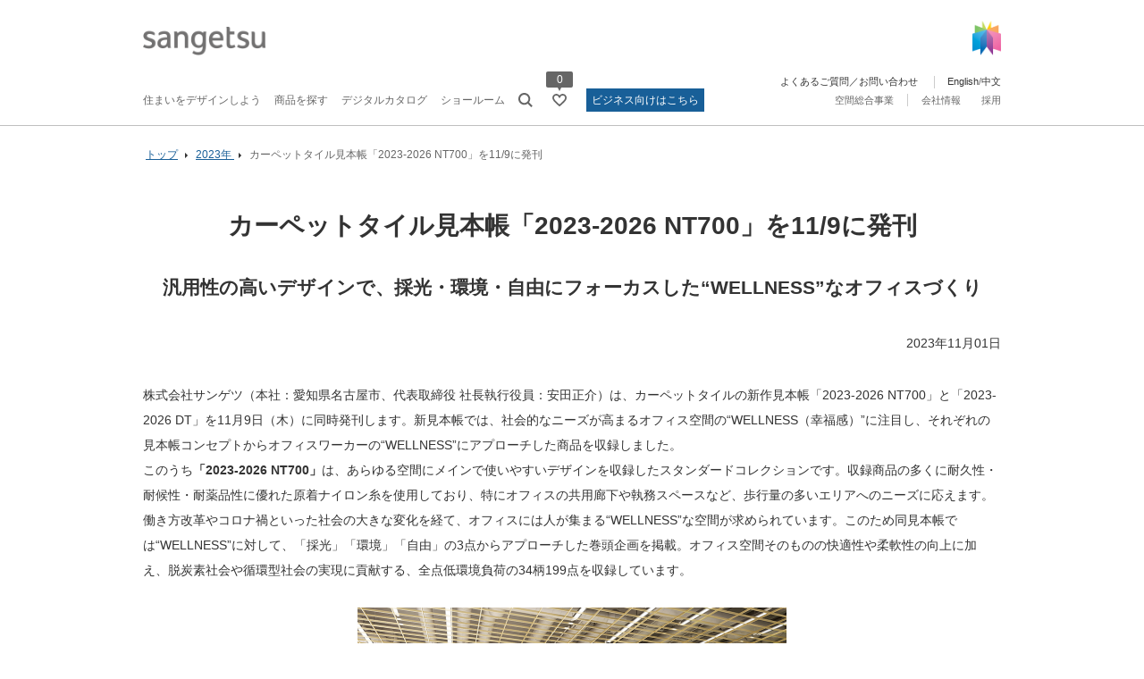

--- FILE ---
content_type: text/html;charset=utf-8
request_url: https://www.sangetsu.co.jp/information/detail/20231030111426.html
body_size: 14253
content:
<!doctype html>

<html lang="ja">
<head>
	<meta charset="UTF-8">
	<meta name="keywords" content="カーテン,壁装材,床材,椅子生地,カタログ,ショールーム,インテリアコーディネイト,ニュース,新着情報">
	<meta name="description" content="株式会社サンゲツの新着情報を掲載しています。">
	<title class="vn_head_title">カーペットタイル見本帳「2023-2026 NT700」を11/9に発刊｜サンゲツ</title>
	<meta http-equiv="X-UA-Compatible" content="IE=edge">
	<meta name="viewport" content="width=device-width, initial-scale=1.0">
	<meta name="format-detection" content="telephone=no">
	<meta name="robots" content="NOODP">
	<link type="text/css" rel="stylesheet" href="/common/css/style.css?20260116151104426">
		<link type="text/css" rel="stylesheet" media="print" href="/common/css/print.css?20260116151104426">
	<!--[if lte IE 8]>
		<script type="text/javascript" src="./common/js/html5shiv.min.js"></script>
	<![endif]-->
<link rel="apple-touch-icon" href="/favicon.png">
<link rel="apple-touch-icon-precomposed" href="/favicon.png"><link rel="shortcut icon" href="/favicon.ico"><link rel="icon" href="/favicon.png"><!-- Google Tag Manager --><script>(function(w,d,s,l,i){w[l]=w[l]||[];w[l].push({'gtm.start':
new Date().getTime(),event:'gtm.js'});var f=d.getElementsByTagName(s)[0],
j=d.createElement(s),dl=l!='dataLayer'?'&l='+l:'';j.async=true;j.src=
'https://www.googletagmanager.com/gtm.js?id='+i+dl;f.parentNode.insertBefore(j,f);
})(window,document,'script','dataLayer','GTM-T4K86PB');</script><!-- End Google Tag Manager --><meta property="og:site_name" content="サンゲツ｜カーテン、壁装材、床材、椅子生地、ラグ、セラミックタイル等のインテリア商品の販売"><meta property="og:type" content="website"><meta property="og:image" content="https://www.sangetsu.co.jp/common/images/ogp.png"></head>
<body>
<div id="pagetop" class="container info">
	<header class="header inc_common_header">
	<!-- Google Tag Manager (noscript) -->
	<noscript><iframe src="https://www.googletagmanager.com/ns.html?id=GTM-T4K86PB" height="0" width="0" style="display:none;visibility:hidden"></iframe></noscript>
	<!-- End Google Tag Manager (noscript) -->
	<div class="header-inner">
		<h1 class="header-logo">
			<a href="/"><img src="/common/images/header-logo.png" alt="sangetsu"></a>
		</h1>
		<div class="header-logo_biz">
			<img src="/common/images/header-logo_biz.png" alt="for Business" lang="en">
		</div>
		<div class="header-symbol" data-view="pc tablet">
			<img src="/common/images/symbol.png" alt="サンゲツ シンボルマーク">
		</div>
	</div>
</header>
	<header class="spheader inc_common_header_sp">
	<div class="spheader-inner">
		<h1 class="spheader-logo"><a href="/"><img src="/common/images/header-logo.png" alt="sangetsu" width="304" height="72"></a></h1>
		<div class="spheader-logo_biz">
			<img src="/common/images/header-logo_biz.png" alt="forBusiness" width="200" height="33">
		</div>
		<ul class="spheader-menu">
			<li class="spheader-menu-list">
				<a href="/favorite/" aria-label="お気に入りリストページへ遷移">
					<span class="spheader-menu-list-icon"><svg><use href="/common/svg/sprite.svg#favo"></use></svg></span>
				</a>
				<span class="js-favoCnt">0</span>
			</li>
			<li class="spheader-menu-list view_biz">
				<span class="spheader-menu-list-cart-title">カット<br>サンプル</span>
				<a href="https://wos.sangetsu.co.jp/biz_user/sample_cart_in.php" target="_blank" aria-label="カットサンプルのカートを見る（新しいウィンドウで開きます）">
					<span class="spheader-menu-list-icon"><svg><use href="/common/svg/sprite.svg#cart"></use></svg></span>
				</a>
			</li>
		</ul>
	</div>
	<button class="hamburger hamburger--collapse js-sp-nav" aria-label="ヘッダーメニューを開く">
		<span class="hamburger-box">
			<span class="hamburger-inner"></span>
		</span>
	</button>

	<!-- SP用グローバルナビ -->
	<nav class="spnav" aria-label="ヘッダーナビゲーション">
		<div class="spnav-scroll">
			<div class="spnav-search">
				<div class="spnav-searchSite">
					<form name="search_form" action="https://search.sangetsu.co.jp/" method="GET" onsubmit="return mysearch(this);">
						<input type="text" name="kw" value="" class="iSearchAssist" placeholder="サイト内検索">
						<input type="hidden" name="ie" value="u">
						<input type="image" src="/common/images/nav_search_w.png" value="検索" title="検索ボタン">
					</form>
				</div>
			</div>
			<ul class="spnav-menu">
				<li class="spnav-overlay"></li>
				<li class="spnav-menu-list view_cus">
					<span class="spnav-menu-list-head js-spnav-switch">住まいをデザインしよう<i class="spnav-menu-switch"></i></span>
					<ul class="spnav-menu-inner js-menu">
						<li class="spnav-menu-inner-list _first"><a href="/style/">住まいをデザインしよう トップ</a></li>
						<li class="spnav-menu-inner-list"><a href="https://ss.sangetsu.co.jp/">着せ替えシミュレーション マイコーデ</a></li>
						<li class="spnav-menu-inner-list"><a href="/mysangetsu/">みんなの#マイサンゲツ</a></li>
						<li class="spnav-menu-inner-list"><a href="/findimages/">コーディネート集を見る</a></li>
						<li class="spnav-menu-inner-list"><a href="/showroom/#usage">お好みで選べるショールーム体験</a></li>
						<li class="spnav-menu-inner-list"><a href="/style/curtain_recycle/">サンゲツカーテンエコプロジェクト</a></li>
						<li class="spnav-menu-inner-list">
							<span class="spnav-menu-inner-head2">アイテム選びのヒント</span>
							<ul>
								<li class="spnav-menu-inner-list _first"><a href="/style/wall_point.html">壁紙の選び方</a></li>
								<li class="spnav-menu-inner-list"><a href="/style/floor_point.html">床材の選び方</a></li>
								<li class="spnav-menu-inner-list"><a href="/style/curtain_choose01.html">カーテンの選び方</a></li>
								<li class="spnav-menu-inner-list"><a href="/style/chair_point.html">椅子生地の選び方</a></li>
								<li class="spnav-menu-inner-list"><a href="/style/worries_living/measures_index.html">インテリアで対策！暮らしのお悩み</a></li>
								<li class="spnav-menu-inner-list"><a href="/style/reform_choose01.html">インテリアリフォームの基礎知識</a></li>
							</ul>
						</li>
						<li class="spnav-menu-inner-list">
							<span class="spnav-menu-inner-head2">ご購入ガイド</span>
							<ul>
								<li class="spnav-menu-inner-list _first"><a href="/shop_search/curtain.html">カーテンを買いたい</a></li>
								<li class="spnav-menu-inner-list"><a href="/shop_search/reform_search.html">リフォームしたい</a></li>
							</ul>
						</li>
					</ul>
				</li>
				<li class="spnav-menu-list view_biz">
					<span class="spnav-menu-list-head js-spnav-switch">お役立ち情報<i class="spnav-menu-switch"></i></span>
					<ul class="spnav-menu-inner js-menu">
						<li class="spnav-menu-inner-list"><a href="/download/">素材画像・商品関連資料ダウンロード</a></li>
						<li class="spnav-menu-inner-list"><a href="/monostory/">モノづくりストーリー</a></li>
						<li class="spnav-menu-inner-list"><a href="/design/">Designer's TALK - 空間と素材</a></li>
						<li class="spnav-menu-inner-list"><a href="/case/">納品実績検索</a></li>
						<li class="spnav-menu-inner-list"><a href="/report/">Project Report</a></li>
						<li class="spnav-menu-inner-list"><a href="/exhibition/">展示会・イベント</a></li>
					</ul>
				</li>
				<li class="spnav-menu-list view_cus"><a href="/newproduct/consumer.html">New Product<br>サンゲツの新商品<br>＜住宅向け＞</a></li>
				<li class="spnav-menu-list view_biz"><a href="/newproduct/">New Product<br>サンゲツの新商品<br>＜プロユーザー向け＞</a></li>
				<li class="spnav-menu-list view_cus"><a href="/pickup/consumer.html">Pick Up Product<br>サンゲツのおすすめ商品<br>＜住宅向け＞</a></li>
				<li class="spnav-menu-list view_biz"><a href="/pickup/">Pick Up Product<br>サンゲツのおすすめ商品<br>＜プロユーザー向け＞</a></li>
				<li class="spnav-menu-list">
					<span class="spnav-menu-list-head js-spnav-switch">商品を探す<i class="spnav-menu-switch"></i></span>
					<ul class="spnav-menu-inner js-menu">
						<li class="spnav-menu-inner-list _first"><a href="/product/?wall_type_wall#search02">機能や色・柄から探す</a></li>
						<li class="spnav-menu-inner-list"><a href="/digital_book/">カタログから探す</a></li>
						<li class="spnav-menu-inner-list"><a href="/findimages/">イメージから探す（コーディネート集を見る）</a></li>
						<li class="spnav-menu-inner-list"><a href="/product/tokki/">特記仕様書・実施要領　推奨品リストから探す</a></li>
						<li class="spnav-menu-inner-list"><span class="spnav-menu-inner-head3">品番から探す</span>
							<form action="/product/results.html" method="post" id="searchForm-pn-spnav" class="spnav-searchProd">
								<input class="spnav-searchProd-input mod-input" type="text" name="product_number" value="" id="product_number-spnav" placeholder="TH8501, FEなど">
							</form>
							<button class="mod-searchSubmit spnav-searchProd-button js-spnav-pn-submit mod-button">検索</button>
						</li>
						<li class="spnav-menu-inner-list"><span class="spnav-menu-inner-head3">カテゴリから探す</span></li>
						<li class="spnav-menu-inner_column">
							<ul>
								<li class="spnav-menu-inner-list"><a href="/product/?wall">壁紙</a></li>
								<li class="spnav-menu-inner-list"><a href="/product/?film">フィルム</a></li>
								<li class="spnav-menu-inner-list"><a href="/product/?carpet">床材</a></li>
								<li class="spnav-menu-inner-list"><a href="/product/?curtain">カーテン</a></li>
								<li class="spnav-menu-inner-list"><a href="/product/?chair">椅子生地</a></li>
								<li class="spnav-menu-inner-list"><a href="/product/?ceramic-tiles">セラミックタイル</a></li>
								<li class="spnav-menu-inner-list"><a href="/product/?exterior">エクステリア</a></li>
								<li class="spnav-menu-inner-list"><a href="/product/?other">副資材</a></li>
							</ul>
						</li>
						<li class="spnav-menu-inner-list _first"><a href="https://sangetsu.my.salesforce-sites.com/sscp" target="_blank">新旧品番対照検索</a></li>
						<li class="spnav-menu-inner-list _first view_biz"><a href="https://biz.sangetsu.co.jp/area/p/qcti8rflgl1mbmhoj9/85IZG6/login.html" target="_blank">カットサンプル・カタログ請求</a></li>
					</ul>
				</li>
				<li class="spnav-menu-list">
					<span class="spnav-menu-list-head js-spnav-switch">デジタルカタログ<i class="spnav-menu-switch"></i></span>
					<ul class="spnav-menu-inner js-menu">
						<li class="spnav-menu-inner_column">
							<ul>
								<li class="spnav-menu-inner-list"><a href="/digital_book/">デジタルカタログ トップ</a></li>
								<li class="spnav-menu-inner-list"><a href="/digital_book/wall.html">壁紙</a></li>
								<li class="spnav-menu-inner-list"><a href="/digital_book/film.html">フィルム</a></li>
								<li class="spnav-menu-inner-list"><a href="/digital_book/carpet.html">床材</a></li>
								<li class="spnav-menu-inner-list"><a href="/digital_book/curtain.html">カーテン</a></li>
								<li class="spnav-menu-inner-list"><a href="/digital_book/chair.html">椅子生地</a></li>
								<li class="spnav-menu-inner-list"><a href="/digital_book/ceramic-tiles.html">セラミックタイル</a></li>
								<li class="spnav-menu-inner-list"><a href="/digital_book/exterior.html">エクステリア</a></li>
								<li class="spnav-menu-inner-list"><a href="/digital_book/other.html">副資材</a></li>
							</ul>
						</li>
						<li class="spnav-menu-inner-list _first"><a href="/pdfdownload/old/">旧カタログを見る</a></li>
					</ul>
				</li>
				<li class="spnav-menu-list">
					<span class="spnav-menu-list-head js-spnav-switch">ショールーム<i class="spnav-menu-switch"></i></span>
					<ul class="spnav-menu-inner js-menu">
						<li class="spnav-menu-inner-list _first"><a href="/showroom/">ショールーム トップ</a></li>
						<li class="spnav-menu-inner-list"><a href="/showroom/virtual/">sangetsu design site Virtual Showroom</a></li>
						<li class="spnav-menu-inner-list"><a href="/showroom/consulting/">オンラインコンサルテーション</a></li>
						<li class="spnav-menu-inner-list"><a href="/showroom/#usage">お好みで選べるショールーム体験</a></li>
						<li class="spnav-menu-inner_column">
							<ul>
								<li class="spnav-menu-inner-list"><a href="/showroom/tokyo/">サンゲツ品川ショールーム</a></li>
								<li class="spnav-menu-inner-list"><a href="/showroom/nagoya/">サンゲツ名古屋ショールーム</a></li>
								<li class="spnav-menu-inner-list"><a href="/showroom/osaka/">サンゲツ大阪ショールーム</a></li>
								<li class="spnav-menu-inner-list"><a href="/showroom/fukuoka/">サンゲツ福岡ショールーム</a></li>
								<li class="spnav-menu-inner-list"><a href="/showroom/sendai/">サンゲツ仙台ショールーム</a></li>
								<li class="spnav-menu-inner-list"><a href="/showroom/kanazawa/">サンゲツ金沢ショールーム</a></li>
								<li class="spnav-menu-inner-list"><a href="/showroom/hiroshima/">サンゲツ広島ショールーム</a></li>
								<li class="spnav-menu-inner-list"><a href="/showroom/okinawa/">サンゲツ沖縄ショールーム</a></li>
							</ul>
						</li>
					</ul>
				</li>
			</ul>
			<div class="spnav-menu-clientele spnav-menu-clientele_biz view_cus">
				<a class="js-switch-biz" href="/business/">ビジネス向けはこちら</a>
			</div>
			<div class="spnav-menu-clientele spnav-menu-clientele_biz view_biz">
				<a href="https://biz.sangetsu.co.jp/area/p/qcti8rflgl1mbmhoj9/85IZG6/login.html" class="mod-submit" target="_blank">マイページ</a>
			</div>
			<div class="spnav-menu-clientele spnav-menu-clientele_cus view_biz">
				<a class="js-switch-cus" href="/">一般の方はこちら</a>
			</div>
			<ul class="spnav-menu spnav-menu_corp">
				<li class="spnav-menu-list"><a href="/business/space-solutions-group/">空間総合事業</a></li>
				<li class="spnav-menu-list">
					<span class="spnav-menu-list-head js-spnav-switch">会社情報<i class="spnav-menu-switch"></i></span>
					<ul class="spnav-menu-inner js-menu">
						<li class="spnav-menu-inner-list _first"><a href="/company/">企業情報 トップ</a></li>
						<li class="spnav-menu-inner-list"><a href="/company/hayawakari/">サンゲツ早わかり</a></li>
						<li class="spnav-menu-inner-list"><a href="/company/news/">ニュース</a></li>
						<li class="spnav-menu-inner-list"><a href="/company/companyprofile/">企業情報</a></li>
						<li class="spnav-menu-inner-list"><a href="/company/business/">事業・サービス</a></li>
						<li class="spnav-menu-inner-list"><a href="/company/ir/">IR・投資家情報</a></li>
						<li class="spnav-menu-inner-list"><a href="/company/sustainability/">サステナビリティ</a></li>
					</ul>
				</li>
				<li class="spnav-menu-list"><a href="https://qa.sangetsu.co.jp/public/" target="_blank">よくあるご質問／お問い合わせ</a></li>
				<li class="spnav-menu-list">
					<span class="spnav-menu-list-head js-spnav-switch">採用情報<i class="spnav-menu-switch"></i></span>
					<ul class="spnav-menu-inner js-menu">
						<li class="spnav-menu-inner-list _first"><a href="/recruit/">新卒採用</a></li>
						<li class="spnav-menu-inner-list"><a href="https://en-gage.net/sangetsu_career/" target="_blank">キャリア採用</a></li>
					</ul>
				</li>
				<li class="spnav-menu-list"><a href="/english/" lang="en">English</a></li>
				<li class="spnav-menu-list"><a href="/chinese/" lang="zh-Hans">中文</a></li>
			</ul>
		</div>
	</nav>
</header>
	<nav class="nav inc_common_nav">
	<div class="nav-inner">
		<ul class="nav-menu">
			<li class="nav-menu-list nav-menu-list-cus">
				<a href="/style/" class="nav-menu-list-head js-nav-switch js-nav_style">住まいをデザインしよう</a>
			</li>
			<li class="nav-menu-list nav-menu-list-biz">
				<span class="nav-menu-list-head nav-menu-list-head_business js-nav-switch js-nav_business">お役立ち情報</span>
			</li>
			<li class="nav-menu-list">
				<a href="/product/?wall_type_wall" class="nav-menu-list-head js-nav-switch js-nav_products">商品を探す</a>
			</li>
			<li class="nav-menu-list">
				<a href="/digital_book/" class="nav-menu-list-head js-nav-switch js-nav_book">デジタルカタログ</a>
			</li>
			<li class="nav-menu-list">
				<a href="/showroom/" class="nav-menu-list-head js-nav-switch js-nav_showroom">ショールーム</a>
			</li>

			<li class="nav-menu-list nav-menu-list-search">
				<span class="nav-menu-list-search-icon js-header-search-open">
					<svg class="js-hover" aria-label="サイト内検索"><use href="/common/svg/sprite.svg#search"></use></svg>
					<span class="nav-menu-list-search-text js-hoverText">サイト内検索</span>
				</span>
				<div class="nav-menu-list-search-inner">
					<div class="nav-menu-list-searchSite">
						<form name="search_form" action="https://search.sangetsu.co.jp/" method="GET" onsubmit="return mysearch(this);">
							<input type="text" name="kw" value="" class="iSearchAssist" placeholder="サイト内検索">
							<input type="hidden" name="ie" value="u">
							<input type="image" src="/common/images/nav_search_w.png" title="検索ボタン" value="検索">
						</form>
					</div>
					<span class="nav-menu-list-search-cross js-header-search-close"><img src="/common/images/nav_cross.png" alt="サイト内検索" width="23" height="23"></span>
				</div>
			</li>
			<li class="nav-menu-list nav-menu-list-favorite">
				<a href="/favorite/" aria-label="お気に入りリストページへ遷移">
					<svg class="js-hover"><use href="/common/svg/sprite.svg#favo"></use></svg>
					<span class="nav-menu-list-favorite-text js-hoverText">お気に入りリスト</span>
				</a>
				<span class="js-favoCnt">0</span>
			</li>
			<li class="nav-menu-list nav-menu-list-cart view_biz">
				<a href="https://wos.sangetsu.co.jp/biz_user/sample_cart_in.php" target="_blank" aria-label="カットサンプルのカートを見る（新しいウィンドウで開きます）">
					<span class="nav-menu-list-cart-title">カット<br>サンプル</span>
					<svg class="js-hover"><use href="/common/svg/sprite.svg#cart"></use></svg>
					<span class="nav-menu-list-cart-text js-hoverText">カートを見る</span>
				</a>
			</li>
			<li class="nav-menu-list nav-menu-list-clientele nav-menu-list-cus">
				<a class="nav-menu-list-clientele_biz js-switch-biz" href="/business/">ビジネス向けはこちら</a>
			</li>
			<li class="nav-menu-list nav-menu-list-clientele nav-menu-list-biz">
				<a href="https://biz.sangetsu.co.jp/area/p/qcti8rflgl1mbmhoj9/85IZG6/login.html" class="nav-menu-list-login" target="_blank">マイページ</a>
				<a class="nav-menu-list-clientele_cus js-switch-cus" href="/">一般の方はこちら</a>
			</li>

			<li class="nav-menu-list nav-menu-list-corp nav-menu-list-corp_ssg">
				<a href="/business/space-solutions-group/" class="nav-menu-list-head">空間総合事業</a>
			</li>
			<li class="nav-menu-list nav-menu-list-corp nav-menu-list-corp_company">
				<a href="/company/" class="nav-menu-list-head nav-menu-list-head_company js-nav-switch js-nav_company">会社情報</a>
			</li>
			<li class="nav-menu-list nav-menu-list-corp nav-menu-list-corp_recruit">
				<a href="/recruit/" class="nav-menu-list-head nav-menu-list-head_recruit js-nav-switch js-nav_recruit">採用</a>
			</li>
		</ul>
		<div class="nav-menu-list nav-menu-list-corp nav-menu-list-corp_global">
			<span class="nav-menu-list-head nav-menu-list-head_global">
				<a href="https://qa.sangetsu.co.jp/public/" target="_blank">よくあるご質問／お問い合わせ</a>
			</span>
			<span class="nav-menu-list-head nav-menu-list-head_global">
				<a href="/english/" lang="en">English</a>/<a href="/chinese/" lang="zh-Hans">中文</a>
			</span>
		</div>
	</div>

	<!-- ナビ詳細 -->
	<div class="nav-menu-inner">
		<div class="nav-menu-inner-box">
			<div class="nav-menu-inner_style pure-g">
				<div class="pure-u-1-2">
					<ul class="nav-menu-inner-title">
						<li><a class="nav-menu-inner-title-a" href="https://ss.sangetsu.co.jp/">着せ替えシミュレーション マイコーデ<i class="mod-arrow"></i></a></li>
						<li><a class="nav-menu-inner-title-a" href="/mysangetsu/">みんなの#マイサンゲツ<i class="mod-arrow"></i></a></li>
						<li><a class="nav-menu-inner-title-a" href="/findimages/">コーディネート集を見る<i class="mod-arrow"></i></a></li>
					</ul>
					<p class="nav-menu-inner-subtitle">アイテム選びのヒント</p>
					<ul class="nav-menu-inner-list">
						<li><a class="nav-menu-inner-a mod-arrow" href="/style/wall_point.html">壁紙の選び方</a></li>
						<li><a class="nav-menu-inner-a mod-arrow" href="/style/floor_point.html">床材の選び方</a></li>
						<li><a class="nav-menu-inner-a mod-arrow" href="/style/curtain_choose01.html">カーテンの選び方</a></li>
						<li><a class="nav-menu-inner-a mod-arrow" href="/style/chair_point.html">椅子生地の選び方</a></li>
						<li><a class="nav-menu-inner-a mod-arrow" href="/style/worries_living/measures_index.html">インテリアで対策！暮らしのお悩み</a></li>
						<li><a class="nav-menu-inner-a mod-arrow" href="/style/reform_choose01.html">インテリアリフォームの基礎知識</a></li>
					</ul>
				</div>
				<div class="pure-u-1-2">
					<div class="nav-menu-inner-title">
						<a class="nav-menu-inner-title-a mod-arrow" href="/showroom/#usage">お好みで選べるショールーム体験</a>
					</div>
					<p class="nav-menu-inner-subtitle">ご購入ガイド</p>
					<ul class="nav-menu-inner-list">
						<li><a class="nav-menu-inner-a mod-arrow" href="/shop_search/curtain.html">カーテンを買いたい</a></li>
						<li><a class="nav-menu-inner-a mod-arrow" href="/shop_search/reform_search.html">リフォームしたい</a></li>
					</ul>
					<div class="nav-menu-inner-title">
						<a class="nav-menu-inner-title-a mod-arrow" href="/style/curtain_recycle/">サンゲツカーテンエコプロジェクト</a>
					</div>
				</div>
			</div>
		</div>
		<div class="nav-menu-inner-box">
			<div class="nav-menu-inner_business pure-g">
				<div class="pure-u-1-2">
					<div class="nav-menu-inner-title">
						<a class="nav-menu-inner-title-a mod-arrow" href="/download/">素材画像・商品関連資料ダウンロード</a>
					</div>
					<p class="nav-menu-inner-subtitle"><a class="nav-menu-inner-title-a mod-arrow" href="/works/">納品実績</a></p>
					<ul class="nav-menu-inner-list">
						<li><a class="nav-menu-inner-a" href="/case/">納品実績検索<br>サンゲツ商品採用の空間デザイン事例<i class="mod-arrow"></i></a></li>
						<li><a class="nav-menu-inner-a mt20" href="/report/">Project Report<br>空間デザインの施工事例・インタビューレポート<i class="mod-arrow"></i></a></li>
					</ul>
					<div class="nav-menu-inner-title">
						<a class="nav-menu-inner-title-a mod-arrow" href="/exhibition/">展示会・イベント情報</a>
					</div>
				</div>
				<ul class="pure-u-1-2">
					<li class="nav-menu-inner-title">
						<a class="nav-menu-inner-title-a mod-arrow" href="/monostory/">モノづくりストーリー</a>
					</li>
					<li class="nav-menu-inner-title">
						<a class="nav-menu-inner-title-a mod-arrow" href="/design/">Designer's TALK - 空間と素材</a>
					</li>
				</ul>
			</div>
		</div>
		<div class="nav-menu-inner-box">
			<div class="nav-menu-inner_product pure-g">
				<ul class="pure-u-1-2">
					<li class="nav-menu-inner-title view_cus">
						<a class="nav-menu-inner-title-a" href="/newproduct/consumer.html">New Product<br>サンゲツの新商品＜住宅向け＞<i class="mod-arrow"></i></a>
					</li>
					<li class="nav-menu-inner-title view_biz">
						<a class="nav-menu-inner-title-a" href="/newproduct/">New Product<br>サンゲツの新商品＜プロユーザー向け＞<i class="mod-arrow"></i></a>
					</li>
					<li class="nav-menu-inner-title view_cus">
						<a class="nav-menu-inner-title-a" href="/pickup/consumer.html">Pick Up Product<br>サンゲツのおすすめ商品＜住宅向け＞<i class="mod-arrow"></i></a>
					</li>
					<li class="nav-menu-inner-title view_biz">
						<a class="nav-menu-inner-title-a" href="/pickup/">Pick Up Product<br>サンゲツのおすすめ商品＜プロユーザー向け＞<i class="mod-arrow"></i></a>
					</li>
					<li class="nav-menu-inner-title view_biz">
						<a class="nav-menu-inner-title-a mod-arrow" href="https://biz.sangetsu.co.jp/area/p/qcti8rflgl1mbmhoj9/85IZG6/login.html" target="_blank">カットサンプル・カタログ請求</a>
					</li>
				</ul>
				<div class="pure-u-1-2">
					<p class="nav-menu-inner-subtitle">商品検索</p>
					<ul class="nav-menu-inner-list">
						<li><a class="nav-menu-inner-a mod-arrow" href="/product/?wall_type_wall#search02">機能や色・柄から探す</a></li>
						<li><a class="nav-menu-inner-a mod-arrow" href="/digital_book/">カタログから探す</a></li>
						<li><a class="nav-menu-inner-a mod-arrow" href="/findimages/">イメージから探す（コーディネート集を見る）</a></li>
						<li><a class="nav-menu-inner-a mod-arrow" href="/product/tokki/">特記仕様書・実施要領　推奨品リストから探す</a></li>
					</ul>
					<div class="nav-menu-inner-list">
						<div class="nav-menu-inner_product-search">
							<span class="nav-menu-inner-subtitle">品番から探す</span>
							<form class="mb10" action="/product/results.html" method="post" id="searchForm-pn-nav">
								<input class="nav-menu-inner_product-pn-input mod-input" type="text" name="product_number" value="" id="product_number-nav" placeholder="TH8501, FEなど">
							</form>
							<button class="js-nav-pn-submit nav-menu-inner_product-pn-button mod-button">検索</button>
							<div>
								<span class="nav-menu-inner-subtitle">カテゴリから探す</span>
								<ul class="nav-menu-inner-category _double">
									<li><a class="_wall" href="/product/?wall">壁紙</a></li>
									<li><a class="_film" href="/product/?film">フィルム</a></li>
									<li><a class="_carpet" href="/product/?carpet">床材</a></li>
									<li><a class="_curtain" href="/product/?curtain">カーテン</a></li>
									<li><a class="_chair" href="/product/?chair">椅子生地</a></li>
									<li><a class="_ceramic-tiles" href="/product/?ceramic-tiles">セラミックタイル</a></li>
									<li><a class="_exterior" href="/product/?exterior">エクステリア</a></li>
									<li><a class="_other" href="/product/?other">副資材</a></li>
								</ul>
							</div>
						</div>
						<ul class="nav-menu-inner-list mt20">
							<li><a href="https://sangetsu.my.salesforce-sites.com/sscp" class="nav-menu-inner-a mod-arrow" target="_blank">新旧品番対照検索</a>
						</li></ul>
					</div>
				</div>
			</div>
		</div>
		<div class="nav-menu-inner-box">
			<div class="nav-menu-inner_book pure-g">
				<div class="pure-u-1-1">
					<div class="nav-menu-inner-list">
						<ul class="nav-menu-inner-category">
							<li><a class="_wall" href="/digital_book/wall.html">壁紙</a></li>
							<li><a class="_film" href="/digital_book/film.html">フィルム</a></li>
							<li><a class="_carpet" href="/digital_book/carpet.html">床材</a></li>
							<li><a class="_curtain" href="/digital_book/curtain.html">カーテン</a></li>
							<li><a class="_chair" href="/digital_book/chair.html">椅子生地</a></li>
							<li><a class="_ceramic-tiles" href="/digital_book/ceramic-tiles.html">セラミックタイル</a></li>
							<li><a class="_exterior" href="/digital_book/exterior.html">エクステリア</a></li>
							<li><a class="_other" href="/digital_book/other.html">副資材</a></li>
						</ul>
					</div>
					<div class="nav-menu-inner-list mt10">
						<a class="nav-menu-inner-a mod-arrow" href="/pdfdownload/old/">旧カタログを見る</a>
					</div>
				</div>
			</div>
		</div>
		<div class="nav-menu-inner-box">
			<div class="nav-menu-inner_showroom pure-g">
				<div class="nav-menu-inner-title pure-u-1-1">
					<a class="nav-menu-inner-title-a mod-arrow" href="/showroom/virtual/" lang="en">sangetsu design site Virtual Showroom</a><br>
					<a class="nav-menu-inner-title-a mod-arrow" href="/showroom/consulting/">オンラインコンサルテーション</a><br>
					<a class="nav-menu-inner-title-a mod-arrow" href="/showroom/#usage">お好みで選べるショールーム体験</a>
				</div>
				<div class="pure-u-1-3">
					<p class="nav-menu-inner-subtitle"><img src="/common/images/nav_showroom_designsite.png" alt="sangetsu design site" width="162" height="18"></p>
					<ul class="nav-menu-inner-list">
						<li><a class="nav-menu-inner-a mod-arrow" href="/showroom/tokyo/">サンゲツ品川ショールーム</a></li>
						<li><a class="nav-menu-inner-a mod-arrow" href="/showroom/nagoya/">サンゲツ名古屋ショールーム</a></li>
						<li><a class="nav-menu-inner-a mod-arrow" href="/showroom/osaka/">サンゲツ大阪ショールーム</a></li>
						<li><a class="nav-menu-inner-a mod-arrow" href="/showroom/fukuoka/">サンゲツ福岡ショールーム</a></li>
					</ul>
				</div>
				<div class="pure-u-1-3">
					<p class="nav-menu-inner-subtitle"><img src="/common/images/nav_showroom_designstudio.png" alt="sangetsu design studio" width="186" height="19"></p>
					<ul class="nav-menu-inner-list">
						<li><a class="nav-menu-inner-a mod-arrow" href="/showroom/sendai/">サンゲツ仙台ショールーム</a></li>
						<li><a class="nav-menu-inner-a mod-arrow" href="/showroom/kanazawa/">サンゲツ金沢ショールーム</a></li>
						<li><a class="nav-menu-inner-a mod-arrow" href="/showroom/hiroshima/">サンゲツ広島ショールーム</a></li>
						<li><a class="nav-menu-inner-a mod-arrow" href="/showroom/okinawa/">サンゲツ沖縄ショールーム</a></li>
					</ul>
				</div>
			</div>
		</div>

		<!-- ナビ詳細：会社情報 -->
		<div class="nav-menu-inner-box nav-menu-inner-box_corp">
			<ul class="nav-menu-inner_company pure-g">
				<li class="pure-u-1-2">
					<ul class="nav-menu-inner-list">
						<li><a class="nav-menu-inner-a mod-arrow" href="/company/hayawakari/">サンゲツ早わかり</a></li>
						<li><a class="nav-menu-inner-a mod-arrow" href="/company/news/">ニュース</a></li>
						<li><a class="nav-menu-inner-a mod-arrow" href="/company/companyprofile/">企業情報</a></li>
					</ul>
				</li>
				<li class="pure-u-1-2">
					<ul class="nav-menu-inner-list">
						<li><a class="nav-menu-inner-a mod-arrow" href="/company/business/">事業・サービス</a></li>
						<li><a class="nav-menu-inner-a mod-arrow" href="/company/ir/">IR・投資家情報</a></li>
						<li><a class="nav-menu-inner-a mod-arrow" href="/company/sustainability/">サステナビリティ</a></li>
					</ul>
				</li>
			</ul>
		</div>
		<!-- ナビ詳細：採用 -->
		<div class="nav-menu-inner-box nav-menu-inner-box_recruit">
			<ul class="nav-menu-inner_recruit">
				<li>
					<ul class="nav-menu-inner-list">
						<li><a class="nav-menu-inner-a mod-arrow" href="/recruit/">新卒採用</a></li>
						<li><a class="nav-menu-inner-a mod-arrow" href="https://en-gage.net/sangetsu_career/" target="_blank">キャリア採用</a></li>
					</ul>
				</li>
			</ul>
		</div>
	</div>
</nav>

	<main class="contents clearfix mod-auto">
		<div class="mod-head info-detail-modhead">
			<nav class="mod-topicPath">

				<ul class="mod-topicPath-ul clearfix" itemscope itemtype="http://schema.org/BreadcrumbList" id="nav_info">
					<li class="mod-topicPath-li" itemprop="itemListElement" itemscope itemtype="http://schema.org/ListItem">
						<a class="mod-topicPath-a" itemprop="item" href="/"><span itemprop="name">トップ</span></a>
						<meta itemprop="position" content="1">
					</li>
					<li class="mod-topicPath-li" itemprop="itemListElement" itemscope itemtype="http://schema.org/ListItem">
						<a class="mod-topicPath-a vn_year_link" itemprop="item" id="vn_year_link_info" href="/information/2023.html">
							<span class="mod-topicPath-span vn_target_year_str" itemprop="name" id="vn_target_year_str_info">2023年</span>
						</a>
						<meta itemprop="position" content="2">
					</li>
					<li class="mod-topicPath-li" itemprop="itemListElement" itemscope itemtype="http://schema.org/ListItem">
						<a class="mod-topicPath-a vn_news_link" itemprop="item" href="/information/detail/20231030111426.html">
							<span class="mod-topicPath-span vn_title_str" itemprop="name">カーペットタイル見本帳「2023-2026 NT700」を11/9に発刊</span>
						</a>
						<meta itemprop="position" content="3">
					</li>
				</ul>

				<ul class="mod-topicPath-ul clearfix" itemscope itemtype="http://schema.org/BreadcrumbList" id="nav_press">
					<li class="mod-topicPath-li" itemprop="itemListElement" itemscope itemtype="http://schema.org/ListItem">
						<a class="mod-topicPath-a" itemprop="item" href="/"><span itemprop="name">トップ</span></a>
						<meta itemprop="position" content="1">
					</li>
					<li class="mod-topicPath-li" itemprop="itemListElement" itemscope itemtype="http://schema.org/ListItem">
						<a class="mod-topicPath-a" itemprop="item" href="/company/"><span itemprop="name">企業情報</span></a>
						<meta itemprop="position" content="2">
					</li>
					<li class="mod-topicPath-li" itemprop="itemListElement" itemscope itemtype="http://schema.org/ListItem">
						<a class="mod-topicPath-a vn_year_link" itemprop="item" id="vn_year_link_press" href="/information/2023.html">
							<span class="mod-topicPath-span vn_target_year_str" itemprop="name" id="vn_target_year_str_press">2023年</span>
						</a>
						<meta itemprop="position" content="3">
					</li>
					<li class="mod-topicPath-li" itemprop="itemListElement" itemscope itemtype="http://schema.org/ListItem">
						<a class="mod-topicPath-a vn_news_link" itemprop="item" href="/information/detail/20231030111426.html">
							<span class="mod-topicPath-span vn_title_str" itemprop="name">カーペットタイル見本帳「2023-2026 NT700」を11/9に発刊</span>
						</a>
						<meta itemprop="position" content="4">
					</li>
				</ul>

			</nav>

			<h1 class="mod-head-news vn_title">カーペットタイル見本帳「2023-2026 NT700」を11/9に発刊</h1>
			<h2 class="mod-head-news vn_sub_title_disp vn_sub_title">汎用性の高いデザインで、採光・環境・自由にフォーカスした“WELLNESS”なオフィスづくり</h2>
		</div>

		<div class="info-detail-date vn_date">2023年11月01日</div>

		<div class="info-detail-body vn_body_disp vn_body">株式会社サンゲツ（本社：愛知県名古屋市、代表取締役 社長執行役員：安田正介）は、カーペットタイルの新作見本帳「2023-2026 NT700」と「2023-2026 DT」を11月9日（木）に同時発刊します。新見本帳では、社会的なニーズが高まるオフィス空間の“WELLNESS（幸福感）”に注目し、それぞれの見本帳コンセプトからオフィスワーカーの“WELLNESS”にアプローチした商品を収録しました。<br>
このうち<strong>「2023-2026 NT700」</strong>は、あらゆる空間にメインで使いやすいデザインを収録したスタンダードコレクションです。収録商品の多くに耐久性・耐候性・耐薬品性に優れた原着ナイロン糸を使用しており、特にオフィスの共用廊下や執務スペースなど、歩行量の多いエリアへのニーズに応えます。働き方改革やコロナ禍といった社会の大きな変化を経て、オフィスには人が集まる“WELLNESS”な空間が求められています。このため同見本帳では“WELLNESS”に対して、「採光」「環境」「自由」の3点からアプローチした巻頭企画を掲載。オフィス空間そのものの快適性や柔軟性の向上に加え、脱炭素社会や循環型社会の実現に貢献する、全点低環境負荷の34柄199点を収録しています。<br>
&nbsp;
<div style="text-align: center;"><img alt="" class="width-u-50 width-md-100" src="./news_file/file/230705_NT02-%E3%83%96%E3%83%A9%E3%83%B3%E3%82%B3%E5%89%8A%E9%99%A4.png"><br>
イルミナ・アース D：NTH-71401・71402・71403・71404・71407・71408<br>
&nbsp;</div>

<div><br>
<span style="font-size:120%;"><strong><ins>「2023-2026 NT700」の特長</ins></strong></span><br>
<span style="font-size:120%;"><strong>1.床って、採光だ。「明るく感じる空間」をつくるカーペットタイルを増点。<br>
2.床って、環境だ。自社基準「エコグレード」を設定し、低環境負荷商品の選択をサポート。<br>
3.床って、自由だ。時代とともに変化するオフィス空間に対応する商品を提案。</strong></span><br>
<br>
同見本帳と同時発刊する「2023-2026 DT」、9月に発刊した「2023-2026 NT350」の3冊で、デザイン性から環境配慮を含めた機能性、そしてコスト面まで、さまざまなニーズにお応えするラインアップとしています。<br>
<br>
※「2023-2026 DT」のリリース情報はこちら<br>
<ins><a href="https://www.sangetsu.co.jp/information/detail/20231030111951.html"><span style="color:#0000ff;">https://www.sangetsu.co.jp/information/detail/20231030111951.html</span></a></ins><br>
<br>
※「2023-2026 NT350」のリリース情報はこちら<br>
<ins><a href="https://www.sangetsu.co.jp/information/detail/20230825113852.html"><span style="color:#0000ff;">https://www.sangetsu.co.jp/information/detail/20230825113852.html</span></a></ins><br>
<br>
<br>
<span style="font-size:120%;"><strong><u>1.床って、採光だ。「明るく感じる空間」をつくるカーペットタイルを増点。</u></strong></span><br>
同見本帳は、オフィスワーカーの“WELLNESS”に光環境からアプローチします。従来のオフィス空間では、天井や壁には白色や明るい色が使われる一方、床材には汚れを懸念し濃色が選定される傾向がありました。しかし、最新のオフィスにおいては、自然光を効率的に取り入れた「明るくフレキシブルな空間」がトレンドになっています。こうした中で同見本帳では、設計照度だけではなく、人が感じる「空間の明るさ感」に着目しました。反射率の高い床材を使用することで、空間全体を明るく見せるコーディネートを提案しています。パナソニック株式会社が提供する「空間の明るさ感」を定量化・指標化したFeu（フー）を使用し、特に反射率が15％以上の商品に反射率マークを掲載しています。床材に明るい色を用いることにより、より空間を広く開放的に演出することができ、作業効率の向上やチームの闊達な議論・コミュニケーションを促します。<br>
<br>
<img alt="" class="width-u-70 width-md-100" src="./news_file/file/point-1%E5%9B%B3.jpg"><br>
空間の明るさ感指標 比較図<br>
［Feu設計については右記URL参照］<ins><a href="https://www2.panasonic.biz/jp/lighting/plam/knowledge/feu/feu-1.html" target="_blank"><span style="color:#0000ff;">https://www2.panasonic.biz/jp/lighting/plam/knowledge/feu/feu-1.html</span></a></ins><br>
<br>
<img alt="" class="width-u-35 width-md-100" src="./news_file/file/NTH71601_2023P02.jpg"><br>
テクスチャードマテリアル F：NTH-71601・OT-5303<br>
素材感を感じるテクスチャーを追求したデザイン。<br>
<br>
<img alt="" class="width-u-35 width-md-100" src="./news_file/file/NTH71701_2023P02.jpg"><br>
ショサ D：NTH-71701・71702・71703・71704・71705<br>
小道を掃き清める“所作”に着目して生まれたパターン。<br>
<br>
<br>
<span style="font-size:120%;"><strong><u>2.床って、環境だ。自社基準「エコグレード」を設定し、低環境負荷商品の選択をサポート。</u></strong></span><br>
当社は、持続可能な社会の実現に向けて、長期ビジョン【DESIGN 2030】において「みんなで、いつまでも、楽しさあふれる」社会の実現を目指しています。商品開発においても環境に配慮した取り組みを進めており、前見本帳で設定した「エコグレード」を、より精緻化し、環境配慮ランク「エコグレード ver.2023」として再設定しました。「エコグレード ver.2023」は、商品1㎡あたりのライフサイクルにおけるCO₂排出量と環境に配慮した原材料の使用率を検証し、5段階に評価した自社基準です。このうち、アクアフィル社製のリサイクル糸「エコニール（R）」をパイル糸に採用したカーペットタイルは、エコグレード「5」・「4」に値し、CO₂排出量削減と環境汚染軽減に貢献しています。さらに、エコグレード「5」と、「4」の一部は、パイル糸・バッキングともにリサイクル素材を使用した「double eco」商品で、CO₂排出量の大幅な削減と高い再生材比率を実現しました。<br>
<br>
■商品選定の指標として役立つ、環境配慮基準「エコグレード ver.2023」<br>
<img alt="" class="width-u-70 width-md-100" src="./news_file/file/1point-2%E5%9B%B3.jpg"><br>
<br>
<br>
<img alt="" class="width-u-35 width-md-100" src="./news_file/file/230608_NT03_%E6%A0%A1%E4%BA%86%E5%BE%8C%E8%AA%BF%E6%95%B4.png"><br>
グローラス・グラス F：NTH-82013/フィールドビュープランク F：NTH-72102・72104<br>
バイオフィリックデザインを取り入れたオフィスイメージ。<br>
<br>
<img alt="" class="width-u-35 width-md-100" src="./news_file/file/230529_NP01.png"><br>
ダンガリー・レイヤード・コージー D：NTH-70609・70610・70611<br>
エコグレード「5」の新商品。<br>
<br>
<br>
<span style="font-size:120%;"><strong><u>3.床って、自由だ。時代とともに変化するオフィス空間に対応する商品を提案。</u></strong></span><br>
働き方改革やコロナ禍を経て、オフィス空間のトレンドは、一方向に整然とデスクが並ぶレイアウトから、変化に迅速かつ柔軟に対応できる“アジャイル”な空間へと変化しました。また、オフィス家具も小型化・キャスター付きといった可動性や可変性を重視したタイプが増えており、床材においても、より「自由」なレイアウトをサポートすることが重要です。このため、同見本帳では、空間を緩やかにゾーニングできるような商品を数多く収録するとともに、これからのオフィスにおける床材選びのポイントを分かりやすく説明するコンテンツを掲載しました。誰もが能動的に、快適に働けるオフィス空間に役立ち、多様な働き方や“WELLNESS”を促す見本帳構成です。<br>
<br>
<img alt="" class="width-u-60 width-md-100" src="./news_file/file/point-3%E5%9B%B3.jpg"><br>
「オフィスはこれからどうなる？」<br>
働き方が多様化したオフィスをイラストで提示<br>
<br>
<img alt="" class="width-u-35 width-md-100" src="./news_file/file/230602_NT01.png"><br>
ダンガリー・レイヤード・コージー D：NTH-70609・70610<br>
ダンガリー・シェイク・クラフト D：NTH-71305・71306・71307・71308<br>
<br>
<br>
<img alt="" class="width-u-15 width-md-100" src="./news_file/file/2023-2026_NT700_%E8%83%8C%E6%99%AF%E3%81%AA%E3%81%97.jpg"><br>
<img alt="" class="width-u-15 width-md-100" src="./news_file/file/sub10.jpg"><br>
<strong><u>カーペットタイル見本帳「2023-2026 NT700」</u></strong><br>
発刊日：2023年11月9日（木）<br>
総点数：34柄199点<br>
素材：原着ナイロン／ナイロン<br>
「カーペットタイル」紹介ページ（11月9日よりリニューアル）<br>
<ins><a href="https://www.sangetsu.co.jp/newproduct/carpettile/"><span style="color:#0000ff;">https://www.sangetsu.co.jp/newproduct/carpettile/</span></a></ins><br>
<br>
<strong>同時発刊<br>
<img alt="" class="width-u-15 width-md-100" src="./news_file/file/2023-2026_DT_%E8%83%8C%E6%99%AF%E3%81%AA%E3%81%97.png"><br>
「2023-2026 DT」</strong><br>
総点数：55柄201点<br>
素材：原着ナイロン／ナイロン<br>
<br>
<strong>9/14発刊</strong><br>
<img alt="" class="width-u-15 width-md-100" src="./news_file/file/12023-2026_NT350_%E8%83%8C%E6%99%AF%E3%81%AA%E3%81%97.jpg"><br>
<strong>「2023-2026 NT350」</strong><br>
総点数：16柄116点<br>
素材：原着ポリプロピレン<br>
<br>
<br>
<br>
◇プレスリリース原本（PDF）：<ins><a href="./news_file/file/2023-18%E3%80%8C%E3%82%AB%E3%83%BC%E3%83%9A%E3%83%83%E3%83%88%E3%82%BF%E3%82%A4%E3%83%AB%E8%A6%8B%E6%9C%AC%E5%B8%B3%20NT700%20%E3%82%9211.9%20%E3%81%AB%E7%99%BA%E5%88%8A%E3%80%8D.pdf"><span style="color:#0000ff;">2023-18「カーペットタイル見本帳 2023-2026 NT700 を11/9に発刊」</span></a></ins><br>
<span style="font-size:120%;"></span></div>
</div>
		

	</main>

	<footer class="footer inc_common_footer">
	<div class="footer-pagetop opacity">
		<a href="#pagetop" rel="scroll"><img src="/common/images/arrow_top.png" alt="ページ上部へ戻る"></a>
	</div>
	<div class="footer-outer">
		<div class="footer-sitemap opacity">
			<span class="footer-logo">
				<img src="/common/images/footer-logo.png" alt="sangetsu Joy of Design" lang="en">
			</span>
			<div class="footer-sitemap-links">
				<div class="view_cus">
					<a class="footer-sitemap-links-clientele footer-sitemap-links-clientele_biz js-switch-biz" href="/business/">ビジネス向けはこちら</a>
				</div>
				<div class="view_biz">
					<a class="footer-sitemap-links-clientele footer-sitemap-links-clientele_cus js-switch-cus" href="/">一般の方はこちら</a>
				</div>
			</div>
		</div>
		<div data-view="pc tablet" class="footer-sitemap_pc">
			<div class="footer-sitemap-list">
				<ul data-mh="ul-list">
					<li class="fw_bold view_cus mb10"><a href="/style/">住まいをデザインしよう<br>インテリア選びのヒント集</a></li>
					<li class="view_cus indent mb10"><a href="https://ss.sangetsu.co.jp/">着せ替えシミュレーション マイコーデ</a></li>
					<li class="view_cus indent mb10"><a href="/mysangetsu/">みんなの#マイサンゲツ</a></li>
					<li class="view_cus indent mb10"><a href="/findimages/">コーディネート集を見る</a></li>
					<li class="view_cus indent mb5"><a href="/style/wall_point.html">アイテム選びのヒント</a></li>
					<li class="view_cus indent mb5"><a href="/showroom/#usage">お好みで選べるショールーム体験</a></li>
					<li class="view_cus indent mb5"><a href="/shop_search/curtain.html">ご購入ガイド</a></li>
					<li class="view_cus indent mb5"><a href="/style/curtain_recycle/">サンゲツカーテンエコプロジェクト</a></li>
					<li class="fw_bold view_biz"><a href="/monostory/">モノづくりストーリー</a></li>
					<li class="fw_bold view_biz"><a href="/design/">Designer's TALK - 空間と素材</a></li>
					<li class="fw_bold view_biz"><a href="/works/">納品実績 空間デザイン事例集</a></li>
					<li class="fw_bold view_biz"><a href="/exhibition/">展示会・イベント情報</a></li>
					<li class="fw_bold view_biz"><a href="/download/">素材画像・商品関連資料ダウンロード</a></li>
				</ul>
				<ul data-mh="ul-list">
					<li class="fw_bold mb10"><a href="/product/?wall_type_wall">商品を探す</a></li>
					<li class="fw_bold view_cus mb5"><a href="/newproduct/consumer.html">サンゲツの住宅向け新商品</a></li>
					<li class="fw_bold view_cus mb5"><a href="/pickup/consumer.html">サンゲツの住宅向けおすすめ商品</a></li>
					<li class="fw_bold view_biz mb5"><a href="/newproduct/">サンゲツの新商品</a></li>
					<li class="fw_bold view_biz mb5"><a href="/pickup/">サンゲツのおすすめ商品</a></li>
					<li class="fw_bold view_cus mb5"><a href="/findimages/">コーディネート集を見る</a></li>
					<li class="fw_bold view_biz mb5"><a href="https://biz.sangetsu.co.jp/area/p/qcti8rflgl1mbmhoj9/85IZG6/login.html" target="_blank">カットサンプル・カタログ請求</a></li>
					<li class="fw_bold"><a href="/digital_book/">デジタルカタログ</a></li>
				</ul>
				<ul data-mh="ul-list">
					<li class="fw_bold mb10"><a href="/showroom/">ショールーム</a></li>
					<li class="indent mb5"><a href="/showroom/virtual/" lang="en">sangetsu design site Virtual Showroom</a></li>
					<li class="indent mb5"><a href="/showroom/consulting/">オンラインコンサルテーション</a></li>
					<li class="indent mb5"><a href="/showroom/#usage">お好みで選べるショールーム体験</a></li>
					<li class="indent mb5"><a href="/showroom/#rooms">お近くのショールーム</a></li>
				</ul>
				<ul data-mh="ul-list">
					<li class="fw_bold mb5"><a href="/business/space-solutions-group/">空間総合事業	</a></li>
					<li class="fw_bold mb5"><a href="/company/">会社情報</a></li>
					<li class="fw_bold mb5"><a href="https://en-gage.net/sangetsu_career/" target="_blank">採用</a></li>
					<li class="fw_bold"><a href="https://qa.sangetsu.co.jp/public/" target="_blank">よくあるご質問／お問い合わせ</a></li>
				</ul>
			</div>
		</div>
	</div>
	<div class="footer-sns-wrap">
		<div class="footer-sns">
			<span class="footer-sns-title" lang="en">FOLLOW</span>
			<ul class="footer-sns-ul pure-g space_30">
				<li class="pure-u-1-2 space_30-child">
					<figure>
						<a href="https://www.instagram.com/sangetsu_official/?hl=ja" target="_blank">
							<img src="/common/images/icon_instagram.svg" alt="インスタグラムが新しいウィンドウで開きます" class="footer-sns-icon-instagram">
							<figcaption>Instagramページ</figcaption>
						</a>
					</figure>
				</li>
				<li class="pure-u-1-2 space_30-child">
					<figure>
						<a href="https://www.youtube.com/channel/UCVAloJ4J4vNK67vbr0CcZeQ" target="_blank">
							<img src="/common/images/icon_youtube.svg" alt="ユーチューブが新しいウィンドウで開きます" class="footer-sns-icon-youtube">
							<figcaption>YouTubeチャンネル</figcaption>
						</a>
					</figure>
				</li>
			</ul></div>
		</div>
	
	<div class="footer-outer">
		<div class="footer-corp">
			<ul class="footer-corp-list">
				<li><a href="/sitemap/">サイトマップ</a></li>
				<li><a href="/term/">ご利用条件</a></li>
				<li><a href="/privacy/">プライバシーポリシー</a></li>
				<li><a href="/security_policy/">情報・サイバーセキュリティポリシー</a></li>
				<li><a href="/webaccessibility/">ウェブアクセシビリティについて</a></li>
				<li><a href="/link/">関連団体リンク集</a></li>
			</ul>
			<span class="footer-corp-copyright" lang="en">© Sangetsu Corporation</span>
		</div>
	</div>
</footer>
</div>
<script type="text/javascript" src="/common/js/import.js?20260116151104426"></script>
	<script type="text/javascript">
	<!--
		var nav_info = document.getElementById("nav_info");
		var nav_press = document.getElementById("nav_press");
		// デフォルトは information のパン屑ナビを表示
		nav_info.style.display = "block";
		nav_press.style.display = "none";
		// デフォルトは 新着情報一覧（＝コンシューマ）へ戻るリンク
		var vn_year_link_info = document.getElementById("vn_year_link_info");
		var vn_target_year_str_info = document.getElementById("vn_target_year_str_info").innerText;
		vn_target_year_str_info = vn_target_year_str_info.replace(/年/g,"");
		// プレスリリース一覧へ戻るリンク
		var vn_year_link_press = document.getElementById("vn_year_link_press");
		var vn_target_year_str_press = document.getElementById("vn_target_year_str_press").innerText;
		vn_target_year_str_press = vn_target_year_str_press.replace(/年/g,"");
		/* 新着情報一覧（＝コンシューマ）／ビジネス新着情報一覧／プレスリリース一覧
			の３選択肢のどれに戻るリンクとするかをリファラで判断 */
		var referrer_str = document.referrer;  // 直接URL入力した場合は document.referrer は""（空文字）が設定
		var regstr1 = new RegExp("/business/", "g");
		var regstr2 = new RegExp("/information/biz", "g");
		var regstr3 = new RegExp("/company/pressrelease/", "g");
		if ( referrer_str.match(regstr1) || referrer_str.match(regstr2) ) {
			// ビジネス新着情報一覧
			vn_year_link_info.href = "/information/biz" + vn_target_year_str_info + ".html";
		} else if ( referrer_str.match(regstr3) ) {
			// プレスリリース一覧
			vn_year_link_press.href = "/company/pressrelease/" + vn_target_year_str_press + ".html";
			nav_info.style.display = "none";
			nav_press.style.display = "block";
		}
	// -->
	</script>
<script type="text/javascript">
(function() {
var da = document.createElement('script');
da.type = 'text/javascript'; da.async = true;
if ('https:' == document.location.protocol) {
da.src = 'https://rsv.dga.jp/s/sangetsu/search_tool_n3.js';
} else {
da.src = 'http://cache.dga.jp/s/sangetsu/search_tool_n3.js';
}
var sc = document.getElementsByTagName('script')[0];
sc.parentNode.insertBefore(da, sc);
})();
</script></body>
</html>

--- FILE ---
content_type: text/css; charset=utf-8
request_url: https://www.sangetsu.co.jp/common/css/style.css?20260116151104426
body_size: 104521
content:
@import url(https://fonts.googleapis.com/css2?family=Lato&display=swap);@import url(https://fonts.googleapis.com/css2?family=Hind+Madurai:wght@400%3b600&display=swap);html{box-sizing:border-box;-webkit-text-size-adjust:100%}*,::after,::before{box-sizing:inherit}::after,::before{text-decoration:inherit;vertical-align:inherit}*{background-repeat:no-repeat;padding:0;margin:0}audio:not([controls]){display:none;height:0}hr{overflow:visible}article,aside,details,figcaption,figure,footer,header,main,menu,nav,section,summary{display:block}summary{display:list-item}small{font-size:80%}[hidden],template{display:none}abbr[title]{border-bottom:1px dotted;text-decoration:none}a{background-color:transparent;-webkit-text-decoration-skip:objects}a:active,a:hover{outline-width:0}code,kbd,pre,samp{font-family:monospace,monospace}b,strong{font-weight:bolder}dfn{font-style:italic}h1{font-size:2em;margin:.75em 0}mark{background-color:#ff0;color:#000}sub,sup{font-size:75%;line-height:0;position:relative;vertical-align:baseline}sub{bottom:-.25em}sup{top:-.5em}input{border-radius:0}[type=button],[type=reset],[type=submit] [role=button],button{cursor:pointer}[disabled]{cursor:default}[type=number]{width:auto}[type=search]{-webkit-appearance:textfield}[type=search]::-webkit-search-cancel-button,[type=search]::-webkit-search-decoration{-webkit-appearance:none}textarea{overflow:auto;resize:vertical}button,input,optgroup,select,textarea{font:inherit}optgroup{font-weight:700}button{overflow:visible}[type=button]::-moz-focus-inner,[type=reset]::-moz-focus-inner,[type=submit]::-moz-focus-inner,button::-moz-focus-inner{border-style:0;padding:0}[type=button]::-moz-focus-inner,[type=reset]::-moz-focus-inner,[type=submit]::-moz-focus-inner,button:-moz-focusring{outline:1px dotted ButtonText}[type=reset],[type=submit],button,html [type=button]{-webkit-appearance:button}button,select{text-transform:none}button,input,select,textarea{background-color:transparent;border-style:none;color:inherit}select{-moz-appearance:none;-webkit-appearance:none}select::-ms-expand{display:none}select::-ms-value{color:currentColor}legend{border:0;color:inherit;display:table;max-width:100%;white-space:normal}::-webkit-file-upload-button{-webkit-appearance:button;font:inherit}[type=search]{-webkit-appearance:textfield;outline-offset:-2px}img{border-style:none}progress{vertical-align:baseline}svg:not(:root){overflow:hidden}audio,canvas,progress,video{display:inline-block}[aria-busy=true]{cursor:progress}[aria-controls]{cursor:pointer}[aria-disabled]{cursor:default}::-moz-selection{background-color:#b3d4fc;color:#000;text-shadow:none}::selection{background-color:#b3d4fc;color:#000;text-shadow:none}.pure-g{letter-spacing:-.31em;text-rendering:optimizespeed;display:flex;flex-flow:row wrap;-ms-align-content:flex-start;align-content:flex-start}.pure-g-flow_reverse{flex-flow:row-reverse wrap}.pure-g-align_center{align-items:center}.opera-only :-o-prefocus,.pure-g{word-spacing:-.43em}.pure-u{display:inline-block;zoom:1;letter-spacing:normal;word-spacing:normal;vertical-align:top;text-rendering:auto}.pure-u-1,.pure-u-1-1,.pure-u-1-11,.pure-u-1-12,.pure-u-1-2,.pure-u-1-24,.pure-u-1-3,.pure-u-1-4,.pure-u-1-5,.pure-u-1-6,.pure-u-1-7,.pure-u-1-8,.pure-u-1-9,.pure-u-10-24,.pure-u-11-12,.pure-u-11-24,.pure-u-12-24,.pure-u-13-24,.pure-u-14-24,.pure-u-15-24,.pure-u-16-24,.pure-u-17-24,.pure-u-18-24,.pure-u-19-24,.pure-u-2-11,.pure-u-2-24,.pure-u-2-3,.pure-u-2-5,.pure-u-20-24,.pure-u-21-24,.pure-u-22-24,.pure-u-23-24,.pure-u-24-24,.pure-u-3-24,.pure-u-3-4,.pure-u-3-5,.pure-u-3-8,.pure-u-4-24,.pure-u-4-5,.pure-u-5-12,.pure-u-5-24,.pure-u-5-5,.pure-u-5-6,.pure-u-5-8,.pure-u-6-24,.pure-u-7-12,.pure-u-7-24,.pure-u-7-8,.pure-u-8-24,.pure-u-9-24{display:inline-block;zoom:1;letter-spacing:normal;word-spacing:normal;vertical-align:top;text-rendering:auto}.pure-u-1-24{width:4.1667%}.pure-u-1-11{width:9.0909%}.pure-u-2-11{width:18.1818%}.pure-u-1-12,.pure-u-2-24{width:8.3333%}.pure-u-1-9{width:11.1111%}.pure-u-1-8,.pure-u-3-24{width:12.5%}.pure-u-1-7{width:14.2857%}.pure-u-1-6,.pure-u-4-24{width:16.6667%}.pure-u-1-5{width:20%}.pure-u-5-24{width:20.8333%}.pure-u-1-4,.pure-u-6-24{width:25%}.pure-u-7-24{width:29.1667%}.pure-u-1-3,.pure-u-8-24{width:33.3333%}.pure-u-3-8,.pure-u-9-24{width:37.5%}.pure-u-2-5{width:40%}.pure-u-10-24,.pure-u-5-12{width:41.6667%}.pure-u-11-24{width:45.8333%}.pure-u-1-2,.pure-u-12-24{width:50%}.pure-u-13-24{width:54.1667%}.pure-u-14-24,.pure-u-7-12{width:58.3333%}.pure-u-3-5{width:60%}.pure-u-15-24,.pure-u-5-8{width:62.5%}.pure-u-16-24,.pure-u-2-3{width:66.6667%}.pure-u-17-24{width:70.8333%}.pure-u-18-24,.pure-u-3-4{width:75%}.pure-u-19-24{width:79.1667%}.pure-u-4-5{width:80%}.pure-u-20-24,.pure-u-5-6{width:83.3333%}.pure-u-21-24,.pure-u-7-8{width:87.5%}.pure-u-11-12,.pure-u-22-24{width:91.6667%}.pure-u-23-24{width:95.8333%}.pure-u-1,.pure-u-1-1,.pure-u-24-24,.pure-u-5-5{width:100%}.mod-auto{max-width:100%;width:70%;min-width:960px;margin-left:auto;margin-right:auto}.mod-autoPc{max-width:100%;width:70%;min-width:960px;margin-left:auto;margin-right:auto}.mod-alert{width:70%;min-width:960px;margin:0 auto 50px;border:1px solid silver;text-align:center;font-size:calc(1em - .05vw);line-height:1.4;padding:15px;z-index:100}.mod-important{display:flex;flex-wrap:wrap;align-items:center;z-index:100}.mod-important-wrap{background-color:#efefef;border-bottom:1px solid #ccc}.mod-important-head{position:relative;width:20%;text-align:center;color:#fff;font-size:16px;background-color:red}.mod-important-head-span{display:block;width:100%;position:absolute;top:50%;left:50%;transform:translate(-50%,-50%)}.ua-ie-11 .mod-important-head-span{top:52%}.mod-important-head-span:before{background:url(/common/images/icon_important.png) no-repeat top center;background-size:contain;display:inline-block;content:"";width:32px;height:32px;vertical-align:middle;background-repeat:no-repeat;background-position:center center;margin-right:10px}.mod-important-list{width:80%;padding:16px 0 7px 0}.ua-ie-11 .mod-important-list{padding:20px 0 7px 0}.mod-important-list-ul{padding-left:40px}.mod-important-list-li{width:100%;line-height:1.5}.ua-ie-11 .mod-important-list-li{line-height:1.4}.mod-important-list-li>div{display:table}.mod-important-list-date,.mod-important-list-title{display:table-cell}.mod-important-list-date{width:60px;vertical-align:top;padding-right:15px;font-size:14px}.mod-important-list-title{vertical-align:top;text-decoration:none}.important .mod-important-list-title{color:#333;font-weight:700}.important_red .mod-important-list-title{color:red;font-weight:700}.special_notice .mod-important-list-title{color:#333;font-weight:400}.mod-important-list-title:hover{text-decoration:underline}.mod-banpaku{display:flex;flex-wrap:wrap;align-items:center;z-index:100}.mod-banpaku-wrap{background-color:#fff;border-top:1px solid #d2d7da;border-bottom:1px solid #d2d7da}.mod-banpaku-head{position:relative;width:120px;text-align:center;color:#fff;font-size:16px}.mod-banpaku-head img{height:56px}.mod-banpaku-head-span{display:block;width:100%;position:absolute;top:50%;left:50%;transform:translate(-50%,-50%)}.ua-ie-11 .mod-banpaku-head-span{top:52%}.mod-banpaku-head-span:before{background:url(/common/images/icon_important.png) no-repeat top center;background-size:contain;display:inline-block;content:"";width:32px;height:32px;vertical-align:middle;background-repeat:no-repeat;background-position:center center;margin-right:10px}.mod-banpaku-list{width:calc(100% - 120px);padding:16px 0 7px 0}.ua-ie-11 .mod-banpaku-list{padding:20px 0 7px 0}.mod-banpaku-list-ul{padding-left:20px}.mod-banpaku-list-li{width:100%;line-height:1.5}.ua-ie-11 .mod-banpaku-list-li{line-height:1.4}.mod-banpaku-list-li>div{display:table}.mod-banpaku-list-date,.mod-banpaku-list-title{display:table-cell}.mod-banpaku-list-date{width:60px;vertical-align:top;padding-right:15px;font-size:14px}.mod-banpaku-list-title{vertical-align:top;text-decoration:none;font-size:16px;font-weight:600}.mod-banpaku-list-title-r{color:#e60012}.mod-banpaku-list-title-b{color:#0068b7}.important .mod-banpaku-list-title{color:#333;font-weight:700}.important_red .mod-banpaku-list-title{color:red;font-weight:700}.special_notice .mod-banpaku-list-title{color:#333;font-weight:400}.mod-banpaku-list-title:hover{text-decoration:none}.mod-loader{position:absolute;left:50%;margin-left:-32px;width:64px;height:64px;border:2px solid #ccc;border-top-color:#333;border-radius:100%;opacity:0;transition:opacity .2s ease;animation:loaderSpin 1s infinite linear;z-index:-1}.mod-loader.is-loading{opacity:1;z-index:1}.mod-head{position:relative;height:230px}.mod-head-h1{width:100%;height:44px;position:absolute;top:0;bottom:0;right:0;left:0;margin:auto;text-align:center}.mod-head-h1_lead1{height:70px}.mod-head-h1_lead2{height:95px}.mod-head-h1_lead3{height:117px}.mod-head-main{display:block}.mod-head-lead{display:block;font-size:15px;font-weight:400;line-height:1.6}.mod-head-news{text-align:center;margin:20px}.mod-head2{background-color:#e0e0e0;color:#666;font-size:18px;padding:5px 20px;margin-bottom:20px}.ua-ie-11 .mod-head2{padding:7px 20px 0}.ua-ie-11 .english .mod-head2{padding:5px 20px}.mod-head3{color:#666;font-size:16px;border-bottom:1px solid #ccc;padding:10px 0;margin-bottom:20px}.mod-head_bg_dot{color:#333;padding:10px 15px;background:url([data-uri])}.mod-headNum{display:flex;font-size:24px;font-weight:400;color:#666;margin-bottom:20px}.mod-headNum_num span{background-color:#9fa0a0;color:#fff;text-align:center;padding:8px 15px;margin-right:15px}.ua-ie-11 .mod-headNum_num span{padding:8px 15px 0}.ua-ie-11 .english .mod-headNum_num span{padding:8px 15px}.mod-icon_blank{margin-left:10px}.mod-icon_blank:after{content:"";display:inline-block;vertical-align:middle;width:16px;height:16px;background-image:url(/common/images/sprites.png);background-position:-159px 0;background-size:199px 178px}.mod-icon_rss{margin-left:10px}.mod-icon_rss:after{content:"";display:inline-block;width:15px;height:16px;background-image:url(/common/images/sprites.png);background-position:-72px -162px;background-size:199px 178px}.mod-icon_pdf:after{content:"";display:inline-block;vertical-align:middle;width:27px;height:27px;background-image:url(/common/images/sprites.png);background-position:-305px -80px;background-size:332px 297px}.mod-icon_digitalbook:after{content:"";display:inline-block;vertical-align:middle;width:27px;height:27px;background-image:url(/common/images/sprites.png);background-position:-40px -230px;background-size:332px 297px}.mod-icon_pdfpage:after{content:"";display:inline-block;vertical-align:middle;width:27px;height:27px;background-image:url(/common/images/sprites.png);background-position:-305px -120px;background-size:332px 297px}.mod-icon_list_catalog:after{content:"";display:inline-block;vertical-align:middle;width:20px;height:20px;background-image:url(/common/images/sprites.png);background-position:-229px 0;background-size:249px 223px}.mod-icon_product_add:after{content:"";display:inline-block;vertical-align:middle;width:27px;height:27px;background-image:url(/common/images/sprites.png);background-position:-305px -200px;background-size:332px 297px}.mod-icon_manual:after{content:"";display:inline-block;vertical-align:middle;width:27px;height:27px;background-image:url(/common/images/sprites.png);background-position:-305px -40px;background-size:332px 297px}.mod-icon_data:after{content:"";display:inline-block;vertical-align:middle;width:27px;height:27px;background-image:url(/common/images/sprites.png);background-position:-265px -120px;background-size:332px 297px}.mod-icon_download:after{content:"";display:inline-block;vertical-align:middle;width:15px;height:17px;background-image:url(/common/images/sprites.png);background-position:-265px -200px;background-size:332px 297px}.mod-icon_favorite_add:after{content:"";display:inline-block;vertical-align:middle;width:24px;height:24px;background-image:url(/common/images/sprites.png);background-position:-106px -203px;background-size:293px 262px}.mod-icon_favorite_delete:after{content:"";display:inline-block;vertical-align:middle;width:24px;height:24px;background-image:url(/common/images/sprites.png);background-position:-141px -203px;background-size:293px 262px}.mod-icon_tel:after{content:"";display:inline-block;vertical-align:middle;width:13px;height:13px;background-image:url(/common/images/sprites.png);background-position:-20px -135px;background-size:166px 148px}.mod-icon_excel:after{content:"";display:inline-block;vertical-align:middle;width:20px;height:20px;background-image:url(/common/images/sprites.png);background-position:-60px -173px;background-size:249px 223px}.mod-icon_word:after{content:"";display:inline-block;vertical-align:middle;width:20px;height:20px;background-image:url(/common/images/sprites.png);background-position:-60px -203px;background-size:249px 223px}.mod-icon_html:after{content:"";display:inline-block;vertical-align:middle;width:20px;height:20px;background-image:url(/common/images/sprites.png);background-position:-180px -173px;background-size:249px 223px}.mod-icon_detail:after{content:"";display:inline-block;vertical-align:middle;width:27px;height:27px;background-image:url(/common/images/sprites.png);background-position:0 -230px;background-size:332px 297px}.mod-icon_cross:after{content:"";display:inline-block;vertical-align:middle;width:16px;height:16px;background-image:url(/common/images/sprites.png);background-position:-305px -240px;background-size:332px 297px}.mod-read{margin-bottom:40px}.mod-read p,.mod-read ul{margin-bottom:30px}.mod-read_border{border:1px solid #ccc;padding:20px;margin-bottom:20px}.mod-topicPath{padding:20px 0;font-size:12px}.mod-topicPath-li{display:inline-block;vertical-align:middle;margin-left:3px}.mod-topicPath-li:after{content:"";display:inline-block;vertical-align:middle;margin-left:5px;width:0;height:0;border-top:3px solid transparent;border-left:3px solid #333;border-bottom:3px solid transparent;border-right:3px solid transparent}.mod-topicPath-li:last-child a{color:#666;pointer-events:none;text-decoration:none}.mod-topicPath-li:last-child a:hover{opacity:1}.mod-topicPath-li:last-child:after{content:none}.mod-topicPath-a{color:#185f98;text-decoration:underline;transition:all .2s ease}.mod-topicPath-a:hover{text-decoration:underline;opacity:.7}.mod-arrow{position:relative}.ua-ie-11 .mod-arrow{padding:7px 0 0}.ua-ie-11 .english .mod-arrow{padding:0}.mod-arrow.pre:before{content:"";position:absolute;display:block;top:50%;left:-13px;margin-top:-3px;width:8px;height:8px;transform:rotateZ(135deg);border-bottom:1px solid #666;border-right:1px solid #666}.mod-arrow.pre:after{display:none}.mod-arrow:after{content:"";position:absolute;display:block;top:50%;right:-13px;margin-top:-4px;width:8px;height:8px;transform:rotateZ(-45deg);border-bottom:1px solid #666;border-right:1px solid #666}.mod-anchor{margin:30px 0}.mod-anchor li{display:inline-block;border-bottom:2px solid #fff;margin-right:20px;transition:all .2s ease}.mod-anchor li:hover{border-bottom:2px solid #ccc}.mod-anchor li:last-child{margin-right:0}.mod-anchor li a{position:relative;display:block;width:100%;height:100%;padding-right:20px}.mod-anchor li a:hover{text-decoration:none}.mod-anchor li a span:after{content:"";position:absolute;display:block;top:45%;right:3px;margin-top:-4px;width:8px;height:8px;transform:rotateZ(45deg);border-bottom:1px solid #666;border-right:1px solid #666}.mod-anchor li a.blank span:after{content:"";position:absolute;display:block;top:45%;right:0;margin-top:-6px;transform:none;border:none;width:13px;height:13px;background-image:url(/common/images/sprites.png);background-position:-133px 0;background-size:166px 148px}.mod-info{width:100%;margin-bottom:50px;position:relative}.mod-info-head{position:relative;width:100%;align-items:center;padding-bottom:15px;margin-bottom:20px;border-bottom:1px solid #ccc}.mod-info-head-name{font-size:24px;line-height:1.7;color:#666}.mod-info-head-more{display:block;position:absolute;right:0;top:-10px;width:200px;background-color:#efefef;text-align:center;padding:10px 0}.ua-ie-11 .mod-info-head-more{padding:10px 0 5px}.ua-ie-11 .english .mod-info-head-more{padding:10px 0}.mod-info-head-more:hover{text-decoration:none}.mod-info-list-li{padding-bottom:10px}.mod-info-list-date{display:inline-block;vertical-align:middle;font-size:14px;color:#999;margin-right:15px}.mod-info-list-cat{display:inline-block;vertical-align:middle;width:118px;font-size:12px;line-height:18px;color:#fff;text-align:center;margin-right:15px}.ua-ie-11 .mod-info-list-cat{line-height:15px;padding-top:4px;margin-top:-7px}.mod-info-list-cat.product{background-color:#b2d68a}.mod-info-list-cat.notice{background-color:#f9c681}.mod-info-list-cat.ir{background-color:#ba7cb3}.mod-info-list-cat.cm{background-color:#999}.mod-info-list-cat.new_work{background-color:#999}.mod-info-list-cat.topics{background-color:#f1a1c4}.mod-info-list-cat.update{background-color:#ba7cb3}.mod-info-list-cat.no_label{background-color:#999}.mod-info-list-cat.event{background-color:#ffe25b}.mod-info-list-cat.seminar{background-color:#74b7e5}.mod-info-list-cat.showroom{background-color:#6e96ce}.mod-info-list-cat.electronic_advertisement{background-color:#999}.mod-info-list-cat.important_notices,.mod-info-list-cat.important_notices_bold,.mod-info-list-cat.important_notices_bold_red{background-color:#999}.mod-info-list-q{display:inline-block;vertical-align:middle;font-size:16px;font-weight:700;margin-right:15px}.mod-info-list-title{display:inline-block;vertical-align:middle}.mod-backnumber{position:absolute;top:0;right:0;letter-spacing:-.5em;width:20%;z-index:100}.mod-backnumber-text{display:inline-block;border-right:1px solid #ccc;width:75%;vertical-align:middle;padding:11px 20px;letter-spacing:normal;background-color:#efefef}.mod-backnumber-switch{position:relative;width:25%;height:50px;padding:18px 0 16px;display:inline-block;vertical-align:middle;border-left:1px solid #fff;background-color:#efefef}.mod-backnumber-switch:after{content:"";display:block;position:absolute;top:0;bottom:0;left:0;right:0;margin:auto;transition:all .3s ease;width:7px;height:7px;transform:rotateZ(45deg);border-bottom:2px solid #666;border-right:2px solid #666}.mod-backnumber-switch.is-visible:after{width:7px;height:7px;transform:rotateZ(-135deg);border-bottom:2px solid #666;border-right:2px solid #666}.mod-backnumber-list{letter-spacing:normal;width:75%}.mod-backnumber-list li{vertical-align:middle;border-top:1px solid #ccc}.mod-backnumber-list li a{display:block;width:100%;height:100%;padding:11px 20px;background-color:#efefef}.mod-backnumber-list li a:hover{background-color:#bfc4c4;text-decoration:none}.mod-modal{display:none;width:60%;margin:0 auto;position:fixed;top:50px;z-index:2001}.mod-modal-overlay{display:none;width:100%;height:100%;background-color:rgba(160,160,160,.6);position:fixed;top:0;left:0;z-index:2000}.mod-input{padding-left:10px;font-size:12px;font-weight:700;background-color:#dce2e2;border:1px solid #dce2e2;box-shadow:inset 0 0 4px rgba(0,0,0,.05)}.mod-check-input{position:absolute;opacity:.01}.mod-check-text{line-height:2;display:inline-block;position:relative;cursor:pointer;padding-left:30px}.mod-check-text:before{position:absolute;top:10%;left:0;display:block;content:"";height:20px;width:20px;background-color:#e6e4e4;border-radius:10px}.mod-check-text:after{position:absolute;top:45%;left:8px;display:block;content:"";width:5px;height:10px;border:solid 2px #fff;border-left:0;border-top:0;transform:translateY(-50%) rotate(45deg)}.mod-check-input:checked~.mod-check-text{font-weight:700}.mod-check-input:checked~.mod-check-color{border-color:#ccc}.mod-check-input:checked~.mod-check-color:before,.mod-check-input:checked~.mod-check-text:before{background-color:#185f98}.mod-check.disable{pointer-events:none}.mod-check.disable .mod-check-text{color:#ccc}.mod-radio-input{position:absolute;opacity:.01}.mod-radio-text{line-height:2;display:inline-block;position:relative;cursor:pointer;padding-left:30px}.mod-radio-text:before{position:absolute;top:10%;left:0;display:block;content:"";height:20px;width:20px;border:solid 3px #e6e4e4;border-radius:10px}.mod-radio-text:after{position:absolute;top:32%;left:6px;display:block;content:"";width:8px;height:8px;background-color:#e6e4e4;border-radius:10px}.mod-radio-input:checked~.mod-radio-text{font-weight:700}.mod-radio-input:checked~.mod-radio-text:before{border-color:#185f98}.mod-radio-input:checked~.mod-radio-text:after{background-color:#185f98}.mod-select{position:relative}.mod-select:before{content:"";display:block;width:1px;height:100%;position:absolute;right:45px;background-color:#ccc}.mod-select:after{content:"";display:block;position:absolute;top:40%;right:20px;transition:all .3s ease;width:7px;height:7px;transform:rotateZ(45deg);border-bottom:2px solid #666;border-right:2px solid #666}.mod-select select{-webkit-appearance:none;-moz-appearance:none;appearance:none;cursor:pointer;width:100%;background-color:#efefef;border:none;padding:12px 20px}.ua-ie-11 .mod-select select{padding:12px 20px 7px}.ua-ie-11 .english .mod-select select{padding:12px 20px}.mod-submit{position:relative;padding:10px;color:#fff;font-size:13px;background-color:transparent;outline:0;border:none;opacity:1;cursor:pointer;transition:all .3s ease}.mod-submit:hover{opacity:.7}.mod-button{display:block;position:relative;width:200px;max-width:100%;padding:10px 0;margin-right:auto;margin-left:auto;text-align:center;color:#666;outline:0;border:none;opacity:1;cursor:pointer;transition:all .3s ease}.ua-ie-11 .mod-button{padding:10px 0 5px}.ua-ie-11 .english .mod-button{padding:10px 0}.mod-button._300{width:300px}.mod-button._400{width:400px}.mod-button._450{width:450px}.mod-button:hover{opacity:.7;text-decoration:none}.mod-button_arrow{display:block;position:relative;width:200px;padding:15px 0;margin-right:auto;margin-left:auto;text-align:center;outline:0;border:none;opacity:1;cursor:pointer;transition:all .3s ease}.ua-ie-11 .mod-button_arrow{padding:10px 0}.ua-ie-11 .mod-button_arrow span{display:inline-block;padding-top:5px}.ua-ie-11 .english .mod-button_arrow{padding:15px 0}.ua-ie-11 .english .mod-button_arrow span{padding-top:0}.mod-button_arrow:hover{opacity:.7;text-decoration:none}.mod-button_arrow span:after{content:"";position:absolute;display:block;top:50%;right:10px;margin-top:-4px;width:8px;height:8px;transform:rotateZ(-45deg);border-bottom:1px solid #333;border-right:1px solid #333}.mod-button_blank{display:block;position:relative;width:200px;padding:15px 0;margin-right:auto;margin-left:auto;text-align:center;outline:0;border:none;opacity:1;cursor:pointer;transition:all .3s ease}.mod-button_blank:hover{opacity:.7;text-decoration:none}.mod-button_blank span:after{content:"";position:absolute;display:block;top:45%;right:10px;margin-top:-4px;width:13px;height:13px;background-image:url(/common/images/sprites.png);background-position:-133px 0;background-size:166px 148px}.mod-border01{border:1px solid #000}.mod-borderTop{border-top:1px solid #ccc}.mod-table{display:table}.mod-table_fixed{table-layout:fixed}.mod-table-cell{display:table-cell;vertical-align:middle}.mod-sideNav{width:250px;float:left}.mod-sideNav-list-cat{width:100%;padding:10px 20px;margin-bottom:20px;font-size:18px;font-weight:700;border-top:1px solid #ccc;border-bottom:1px solid #ccc}.ua-ie-11 .mod-sideNav-list-cat{padding:12px 20px 5px}.ua-ie-11 .english .mod-sideNav-list-cat{padding:10px 20px}.mod-sideNav-list-item{position:relative;margin-bottom:20px;padding-left:40px;font-size:16px}.mod-sideNav-list-inner{display:none;margin-top:-10px;margin-bottom:20px;padding-left:60px}.mod-sideNav-list-inner.is-visible{display:block}.mod-sideNav-list-inner .mod-sideNav-list{margin-bottom:10px}.mod-sideNav-list-li{display:block;margin-bottom:20px}.mod-sideNav-list-a{position:relative;display:inline-block;line-height:1.4;z-index:5}.mod-sideNav-list-a.is-active{font-weight:700}.mod-sideNav-main{float:right;width:100%;margin-left:-250px}.mod-sideNav-main-inner{margin-left:270px}.mod-catList{display:flex}.mod-catList-tab{cursor:pointer;flex:1;padding:0 10px;border-top:1px solid transparent;border-right:1px solid transparent;border-left:1px solid transparent;border-bottom:1px solid #ccc;transition:.2s}.mod-catList-tab:hover{background-color:#efefef}.mod-catList-tab:hover a{text-decoration:none}.mod-catList-tab>a,.mod-catList-tab>span{display:block;width:100%;height:100%;text-align:center}.mod-catList-tab>a span,.mod-catList-tab>span span{display:inline-flex;width:100%;height:100%;padding:20px;align-items:center;justify-content:center}.mod-catList-tab.is-active{cursor:auto;background-color:#fff;font-weight:700;border-top:1px solid #ccc;border-right:1px solid #ccc;border-left:1px solid #ccc;border-bottom:none}.mod-catList-tab.is-active>a>span,.mod-catList-tab.is-active>span>span{position:relative}.mod-catList-tab.is-active>a>span:before,.mod-catList-tab.is-active>span>span:before{content:"";position:absolute;bottom:10px;left:0;right:0;display:block;margin:0 auto;width:6px;height:6px;transform:rotateZ(45deg);border-bottom:1px solid #333;border-right:1px solid #333}.mod-catList-tab.is-active>a>span:after,.mod-catList-tab.is-active>span>span:after{content:"";position:absolute;bottom:0;width:100%;height:2px;display:block}.mod-catList-tab.is-active>a>span.wall:after,.mod-catList-tab.is-active>span>span.wall:after{background-color:#c28c42}.mod-catList-tab.is-active>a>span.film:after,.mod-catList-tab.is-active>span>span.film:after{background-color:#e0b64f}.mod-catList-tab.is-active>a>span.carpet:after,.mod-catList-tab.is-active>span>span.carpet:after{background-color:#739f4c}.mod-catList-tab.is-active>a>span.curtain:after,.mod-catList-tab.is-active>span>span.curtain:after{background-color:#0d80b0}.mod-catList-tab.is-active>a>span.chair:after,.mod-catList-tab.is-active>span>span.chair:after{background-color:#bb5f89}.mod-catList-tab.is-active>a>span.other:after,.mod-catList-tab.is-active>span>span.other:after{background-color:#999}.mod-catList-tab.is-active>a>span.medical:after,.mod-catList-tab.is-active>span>span.medical:after{background-color:#c28c42}.mod-catList-tab.is-active>a>span.welfare:after,.mod-catList-tab.is-active>span>span.welfare:after{background-color:#739f4c}.mod-catList-tab.is-active>a>span.public:after,.mod-catList-tab.is-active>span>span.public:after{background-color:#0d80b0}.mod-catList-tab.is-active>a>span.office:after,.mod-catList-tab.is-active>span>span.office:after{background-color:#bb5f89}.mod-catList-tab.is-active>a>span.education:after,.mod-catList-tab.is-active>span>span.education:after{background-color:#e0b64f}.mod-catList-tab.is-active>a>span.lodging:after,.mod-catList-tab.is-active>span>span.lodging:after{background-color:#999}.mod-catList-tab.no-hover{cursor:auto;background-color:#fff}.mod-prodCatList{display:flex;margin-bottom:5px;border-top:1px solid #ccc}.mod-prodCatList-tab{flex:1;border-left:1px solid #ccc;border-bottom:1px solid #ccc}.mod-prodCatList-tab:last-child{border-right:1px solid #ccc}.mod-prodCatList-tab>a,.mod-prodCatList-tab>button,.mod-prodCatList-tab>span{display:flex;justify-content:center;align-items:center;width:100%;height:70px;background-color:#fff;border:3px solid #fff;text-align:center;line-height:1.2;transition:background-color .2s,border-color .2s}.mod-prodCatList-tab>a:hover,.mod-prodCatList-tab>button:hover{background-color:#efefef;border-color:#efefef;text-decoration:none}.mod-prodCatList-tab.is-active>a,.mod-prodCatList-tab.is-active>button,.mod-prodCatList-tab.is-active>span{cursor:auto;font-weight:700}.mod-prodCatList-tab.is-active>a.wall,.mod-prodCatList-tab.is-active>button.wall,.mod-prodCatList-tab.is-active>span.wall{border-color:#c28c42}.mod-prodCatList-tab.is-active>a.film,.mod-prodCatList-tab.is-active>button.film,.mod-prodCatList-tab.is-active>span.film{border-color:#e0b64f}.mod-prodCatList-tab.is-active>a.carpet,.mod-prodCatList-tab.is-active>button.carpet,.mod-prodCatList-tab.is-active>span.carpet{border-color:#739f4c}.mod-prodCatList-tab.is-active>a.curtain,.mod-prodCatList-tab.is-active>button.curtain,.mod-prodCatList-tab.is-active>span.curtain{border-color:#0d80b0}.mod-prodCatList-tab.is-active>a.chair,.mod-prodCatList-tab.is-active>button.chair,.mod-prodCatList-tab.is-active>span.chair{border-color:#bb5f89}.mod-prodCatList-tab.is-active>a.ceramic-tiles,.mod-prodCatList-tab.is-active>button.ceramic-tiles,.mod-prodCatList-tab.is-active>span.ceramic-tiles{border-color:#1b5f98}.mod-prodCatList-tab.is-active>a.exterior,.mod-prodCatList-tab.is-active>button.exterior,.mod-prodCatList-tab.is-active>span.exterior{border-color:#843b7b}.mod-prodCatList-tab.is-active>a.other,.mod-prodCatList-tab.is-active>button.other,.mod-prodCatList-tab.is-active>span.other{border-color:#999}.mod-prodCatList-tab.is-active>a:hover,.mod-prodCatList-tab.is-active>button:hover,.mod-prodCatList-tab.is-active>span:hover{background-color:#fff}.mod-searchForm{margin-top:0;margin-bottom:20px}.mod-searchForm-detail{padding:20px 0;background-color:#efefef;display:none}.mod-searchForm-hide{background-color:#efefef;margin-right:0;margin-bottom:0;text-align:left;padding-left:25px}.ua-ie-11 .mod-searchForm-hide{padding:10px 0 5px 25px}.mod-searchForm-hide-switch{display:block;position:absolute;top:48%;right:10%;width:14px;height:2px;background:#5f5f5f}.mod-searchForm-hide-switch:after{content:"";display:block;position:absolute;top:-6px;right:42%;width:2px;height:14px;background:#5f5f5f;transition:.3s}.mod-searchForm-hide-switch.is-active:after{transform:rotateZ(90deg)}.mod-search-check{position:relative;margin-bottom:5px}.mod-search-check input{position:absolute;opacity:.01}.mod-search-check input[disabled]+.__text{color:#ccc}.mod-search-check .__color,.mod-search-check .__text{display:inline-block;position:relative;cursor:pointer}.mod-search-check .__color:before,.mod-search-check .__text:before{position:absolute;top:0;right:-23px;display:block;content:"";height:20px;width:20px;background-color:#e6e4e4;border-radius:10px}.mod-search-check .__color:after,.mod-search-check .__text:after{position:absolute;top:4px;right:-16px;display:block;content:"";width:5px;height:10px;border:solid 2px #fff;border-left:0;border-top:0;transform:rotate(45deg)}.mod-search-check .__text{line-height:1.5}.mod-search-check input:checked~.__text{font-weight:700}.mod-search-check input:checked~.__color{border-color:#ccc}.mod-search-check input:checked~.__color:before,.mod-search-check input:checked~.__text:before{background-color:#185f98}.mod-search-check .__color{display:inline-block;vertical-align:middle;height:25px;width:25px;border:1px solid #ccc}.mod-search-check .__color._red{background-color:red}.mod-search-check .__color._pink{background-color:#f6f}.mod-search-check .__color._orange{background-color:#ffc001}.mod-search-check .__color._yellow{background-color:#ffff02}.mod-search-check .__color._green{background-color:#00b04f}.mod-search-check .__color._blue{background-color:#0070c0}.mod-search-check .__color._purple{background-color:#7030a1}.mod-search-check .__color._brown{background-color:#843c0c}.mod-search-check .__color._beige{background-color:#f7cb9f}.mod-search-check .__color._white{background-color:#fff}.mod-search-check .__color._gray{background-color:#d9d9d9}.mod-search-check .__color._black{background-color:#000}.mod-search-check .__color:before{top:2px;right:-12px}.mod-search-check .__color:after{top:7px;right:-5px}.mod-search-radio{position:relative}.mod-search-radio input{position:absolute;opacity:.01}.mod-search-radio .__text{display:inline-block;position:relative;cursor:pointer;line-height:2}.mod-search-radio .__text:before{position:absolute;top:10%;right:-23px;display:block;content:"";height:20px;width:20px;border:solid 3px #e6e4e4;border-radius:10px}.mod-search-radio .__text:after{position:absolute;top:32%;right:-17px;display:block;content:"";width:8px;height:8px;background-color:#e6e4e4;border-radius:10px}.mod-search-radio input:checked~.__text{font-weight:700}.mod-search-radio input:checked~.__text:before{border-color:#185f98}.mod-search-radio input:checked~.__text:after{background-color:#185f98}.mod-search-radio.is-fixed{pointer-events:none}.mod-bottomNav{position:relative;width:100%;margin:50px auto}.mod-bottomNav-head{width:100%;border-top:1px solid #ccc;color:#666;padding:10px 0 20px}.mod-bottomNav-inner{display:flex;justify-content:space-between}.mod-bottomNav-box{position:relative;width:32%;margin-right:1%;margin-bottom:15px;overflow:hidden}.mod-bottomNav-box:last-child{margin-right:0}.mod-bottomNav-box:hover{text-decoration:none}.mod-bottomNav-box img{width:100%;opacity:1;transform:scale(1,1);transition:all .3s ease}.mod-bottomNav-box:hover img{opacity:.7;transform:scale(1.1,1.1)}.mod-bottomNav-title{width:100%}.mod-bottomNav-title-en{display:inline-block;margin-right:10px;font-size:18px;font-weight:700;font-family:"Hind Madurai","AXIS Std","Yu Gothic","メイリオ",Meiryo,sans-serif}.mod-bottomNav-title-en.ranking-ttl{height:7rem}.mod-bottomNav-title-jp{font-size:11px;font-weight:400}.mod-bottomNav-img{overflow:hidden}.mod-bottomNav-ranking{position:relative;padding-top:40px}.mod-bottomNav-ranking:before{position:absolute;top:10px;left:0;width:38px;height:30px;padding-top:4px;font-size:16px;font-weight:700;color:#fff;text-align:center}.mod-bottomNav-ranking-text{line-height:1.2;margin-bottom:10px}.mod-bottomNav-ranking.ranking01:before{content:"1";background:url(/images/index/menu_ranking_bg_01.png) no-repeat top center;background-size:contain}.mod-bottomNav-ranking.ranking02:before{content:"2";background:url(/images/index/menu_ranking_bg_02.png) no-repeat top center;background-size:contain}.mod-bottomNav-ranking.ranking03:before{content:"3";background:url(/images/index/menu_ranking_bg_03.png) no-repeat top center;background-size:contain}.mod-youtube{position:relative;width:100%;padding-top:56.25%}.mod-youtube iframe{position:absolute;top:0;right:0;width:100%;height:100%}.m0{margin:0!important}.mt0{margin-top:0!important}.mr0{margin-right:0!important}.mb0{margin-bottom:0!important}.ml0{margin-left:0!important}.p0{padding:0!important}.pt0{padding-top:0!important}.pr0{padding-right:0!important}.pb0{padding-bottom:0!important}.pl0{padding-left:0!important}.m5{margin:5px}.mt5{margin-top:5px}.mb5{margin-bottom:5px}.mr5{margin-right:5px}.ml5{margin-left:5px}.p5{padding:5px}.pt5{padding-top:5px}.pr5{padding-right:5px}.pb5{padding-bottom:5px}.pl5{padding-left:5px}.m10{margin:10px}.mt10{margin-top:10px}.mb10{margin-bottom:10px}.mr10{margin-right:10px}.ml10{margin-left:10px}.p10{padding:10px}.pt10{padding-top:10px}.pr10{padding-right:10px}.pb10{padding-bottom:10px}.pl10{padding-left:10px}.m15{margin:15px}.mt15{margin-top:15px}.mb15{margin-bottom:15px}.mr15{margin-right:15px}.ml15{margin-left:15px}.p15{padding:15px}.pt15{padding-top:15px}.pr15{padding-right:15px}.pb15{padding-bottom:15px}.pl15{padding-left:15px}.m20{margin:20px}.mt20{margin-top:20px}.mb20{margin-bottom:20px}.mr20{margin-right:20px}.ml20{margin-left:20px}.p20{padding:20px}.pt20{padding-top:20px}.pr20{padding-right:20px}.pb20{padding-bottom:20px}.pl20{padding-left:20px}.m25{margin:25px}.mt25{margin-top:25px}.mb25{margin-bottom:25px}.mr25{margin-right:25px}.ml25{margin-left:25px}.p25{padding:25px}.pt25{padding-top:25px}.pr25{padding-right:25px}.pb25{padding-bottom:25px}.pl25{padding-left:25px}.m30{margin:30px}.mt30{margin-top:30px}.mb30{margin-bottom:30px}.mr30{margin-right:30px}.ml30{margin-left:30px}.p30{padding:30px}.pt30{padding-top:30px}.pr30{padding-right:30px}.pb30{padding-bottom:30px}.pl30{padding-left:30px}.m35{margin:35px}.mt35{margin-top:35px}.mb35{margin-bottom:35px}.mr35{margin-right:35px}.ml35{margin-left:35px}.p35{padding:35px}.pt35{padding-top:35px}.pr35{padding-right:35px}.pb35{padding-bottom:35px}.pl35{padding-left:35px}.m40{margin:40px}.mt40{margin-top:40px}.mb40{margin-bottom:40px}.mr40{margin-right:40px}.ml40{margin-left:40px}.p40{padding:40px}.pt40{padding-top:40px}.pr40{padding-right:40px}.pb40{padding-bottom:40px}.pl40{padding-left:40px}.m45{margin:45px}.mt45{margin-top:45px}.mb45{margin-bottom:45px}.mr45{margin-right:45px}.ml45{margin-left:45px}.p45{padding:45px}.pt45{padding-top:45px}.pr45{padding-right:45px}.pb45{padding-bottom:45px}.pl45{padding-left:45px}.m50{margin:50px}.mt50{margin-top:50px}.mb50{margin-bottom:50px}.mr50{margin-right:50px}.ml50{margin-left:50px}.p50{padding:50px}.pt50{padding-top:50px}.pr50{padding-right:50px}.pb50{padding-bottom:50px}.pl50{padding-left:50px}.m55{margin:55px}.mt55{margin-top:55px}.mb55{margin-bottom:55px}.mr55{margin-right:55px}.ml55{margin-left:55px}.p55{padding:55px}.pt55{padding-top:55px}.pr55{padding-right:55px}.pb55{padding-bottom:55px}.pl55{padding-left:55px}.m60{margin:60px}.mt60{margin-top:60px}.mb60{margin-bottom:60px}.mr60{margin-right:60px}.ml60{margin-left:60px}.p60{padding:60px}.pt60{padding-top:60px}.pr60{padding-right:60px}.pb60{padding-bottom:60px}.pl60{padding-left:60px}.m65{margin:65px}.mt65{margin-top:65px}.mb65{margin-bottom:65px}.mr65{margin-right:65px}.ml65{margin-left:65px}.p65{padding:65px}.pt65{padding-top:65px}.pr65{padding-right:65px}.pb65{padding-bottom:65px}.pl65{padding-left:65px}.m70{margin:70px}.mt70{margin-top:70px}.mb70{margin-bottom:70px}.mr70{margin-right:70px}.ml70{margin-left:70px}.p70{padding:70px}.pt70{padding-top:70px}.pr70{padding-right:70px}.pb70{padding-bottom:70px}.pl70{padding-left:70px}.m75{margin:75px}.mt75{margin-top:75px}.mb75{margin-bottom:75px}.mr75{margin-right:75px}.ml75{margin-left:75px}.p75{padding:75px}.pt75{padding-top:75px}.pr75{padding-right:75px}.pb75{padding-bottom:75px}.pl75{padding-left:75px}.m80{margin:80px}.mt80{margin-top:80px}.mb80{margin-bottom:80px}.mr80{margin-right:80px}.ml80{margin-left:80px}.p80{padding:80px}.pt80{padding-top:80px}.pr80{padding-right:80px}.pb80{padding-bottom:80px}.pl80{padding-left:80px}.m85{margin:85px}.mt85{margin-top:85px}.mb85{margin-bottom:85px}.mr85{margin-right:85px}.ml85{margin-left:85px}.p85{padding:85px}.pt85{padding-top:85px}.pr85{padding-right:85px}.pb85{padding-bottom:85px}.pl85{padding-left:85px}.m90{margin:90px}.mt90{margin-top:90px}.mb90{margin-bottom:90px}.mr90{margin-right:90px}.ml90{margin-left:90px}.p90{padding:90px}.pt90{padding-top:90px}.pr90{padding-right:90px}.pb90{padding-bottom:90px}.pl90{padding-left:90px}.m95{margin:95px}.mt95{margin-top:95px}.mb95{margin-bottom:95px}.mr95{margin-right:95px}.ml95{margin-left:95px}.p95{padding:95px}.pt95{padding-top:95px}.pr95{padding-right:95px}.pb95{padding-bottom:95px}.pl95{padding-left:95px}.m100{margin:100px}.mt100{margin-top:100px}.mb100{margin-bottom:100px}.mr100{margin-right:100px}.ml100{margin-left:100px}.p100{padding:100px}.pt100{padding-top:100px}.pr100{padding-right:100px}.pb100{padding-bottom:100px}.pl100{padding-left:100px}.width-u-5{width:5%}.width-u-10{width:10%}.width-u-15{width:15%}.width-u-20{width:20%}.width-u-25{width:25%}.width-u-30{width:30%}.width-u-35{width:35%}.width-u-40{width:40%}.width-u-45{width:45%}.width-u-50{width:50%}.width-u-55{width:55%}.width-u-60{width:60%}.width-u-65{width:65%}.width-u-70{width:70%}.width-u-75{width:75%}.width-u-80{width:80%}.width-u-85{width:85%}.width-u-90{width:90%}.width-u-95{width:95%}.width-u-100{width:100%}.space_10{margin:-10px 0 0 -10px}.space_10-child{padding:10px 0 0 10px}.space_20{margin:-20px 0 0 -20px}.space_20-child{padding:20px 0 0 20px}.space_30{margin:-30px 0 0 -30px}.space_30-child{padding:30px 0 0 30px}.space_40{margin:-40px 0 0 -40px}.space_40-child{padding:40px 0 0 40px}.space_50{margin:-50px 0 0 -50px}.space_50-child{padding:50px 0 0 50px}.space-u-5{margin-top:-5px;margin-left:-5px}.space-u-5-child{padding-top:5px;padding-left:5px}.space-u-10{margin-top:-10px;margin-left:-10px}.space-u-10-child{padding-top:10px;padding-left:10px}.space-u-15{margin-top:-15px;margin-left:-15px}.space-u-15-child{padding-top:15px;padding-left:15px}.space-u-20{margin-top:-20px;margin-left:-20px}.space-u-20-child{padding-top:20px;padding-left:20px}.space-u-25{margin-top:-25px;margin-left:-25px}.space-u-25-child{padding-top:25px;padding-left:25px}.space-u-30{margin-top:-30px;margin-left:-30px}.space-u-30-child{padding-top:30px;padding-left:30px}.space-u-35{margin-top:-35px;margin-left:-35px}.space-u-35-child{padding-top:35px;padding-left:35px}.space-u-40{margin-top:-40px;margin-left:-40px}.space-u-40-child{padding-top:40px;padding-left:40px}.space-u-45{margin-top:-45px;margin-left:-45px}.space-u-45-child{padding-top:45px;padding-left:45px}.space-u-50{margin-top:-50px;margin-left:-50px}.space-u-50-child{padding-top:50px;padding-left:50px}.space-u-55{margin-top:-55px;margin-left:-55px}.space-u-55-child{padding-top:55px;padding-left:55px}.space-u-60{margin-top:-60px;margin-left:-60px}.space-u-60-child{padding-top:60px;padding-left:60px}.color_input{color:#dce2e2}.color_base{color:#e0e0e0}.color_border{color:#ccc}.color_hover{color:#e7eded}.color_hoverMenu{color:#bfc4c4}.color_check{color:#c7d4b4}.color_uncheck{color:#e6e4e4}.color_txt-normal{color:#333}.color_txt-caution{color:#c00}.color_txt-date{color:#9fa0a0}.color_txt-title{color:#666}.color_txt-white{color:#fff}.color_txt-accent{color:#185f98}.color_biz{color:#185f98}.color_cus{color:#9fa0a0}.color_catalog{color:#b2d68a}.color_notice{color:#f9c681}.color_ir{color:#ba7cb3}.color_cm{color:#999}.color_new_work{color:#999}.color_no_label{color:#999}.color_electronic_advertisement{color:#999}.color_important_notices{color:#999}.color_event{color:#ffe25b}.color_seminar{color:#74b7e5}.color_exhibition{color:#f1a1c4}.color_showroom{color:#6e96ce}.color_curtain{color:#0d80b0}.color_carpet{color:#739f4c}.color_wall{color:#c28c42}.color_chair{color:#bb5f89}.color_other{color:#999}.color-bg_white{background-color:#fff}.color-bg_input{background-color:#dce2e2}.color-bg_base{background-color:#e0e0e0}.color-bg_border{background-color:#ccc}.color-bg_hover{background-color:#e7eded}.color-bg_hoverMenu{background-color:#bfc4c4}.color-bg_check{background-color:#c7d4b4}.color-bg_uncheck{background-color:#e6e4e4}.color-bg_btn-light{background-color:#f4f4f4}.color-bg_btn-gray{background-color:#efefef}.color-bg_btn-dark{background-color:#9fa0a0}.color-bg_btn-black{background-color:#333}.color-bg_btn-submit{background-color:#686e6e}.color-bg_btn-accent{background-color:#185f98}.color-bg_cus{background-color:#ba7cb3}.color-bg_biz{background-color:#185f98}.color-bg_catalog{background-color:#b2d68a}.color-bg_notice{background-color:#f9c681}.color-bg_ir{background-color:#ba7cb3}.color-bg_cm{background-color:#999}.color-bg_new_work{background-color:#999}.color-bg_no_label{background-color:#999}.color-bg_electronic_advertisement{background-color:#999}.color-bg_important_notices{background-color:#999}.color-bg_event{background-color:#ffe25b}.color-bg_seminar{background-color:#74b7e5}.color-bg_exhibition{background-color:#f1a1c4}.color-bg_showroom{background-color:#6e96ce}.color-bg_curtain,.color-bg_kyogisudare,.color-bg_pleatedscreen,.color-bg_rollscreen,.color-bg_verticalblinds,.color-bg_woodblinds{background-color:#0d80b0}.color-bg_carpet,.color-bg_carpettile,.color-bg_floor,.color-bg_floortile{background-color:#739f4c}.color-bg_wall{background-color:#c28c42}.color-bg_film,.color-bg_reatec{background-color:#e0b64f}.color-bg_chair{background-color:#bb5f89}.color-bg_other{background-color:#999}.color-bg_company{background-color:#efefef}.color-bg_ceramictile{background-color:#1b5f98}.color-bg_wooddeck{background-color:#843b7b}.color-border_white{border-color:#fff}.color-border_default{border-color:#ccc}.color-border_input{border-color:#efefef}.color-border_hoverMenu{border-color:#bfc4c4}.color-border_cus{border-color:#9fa0a0}.color-border_biz{border-color:#185f98}.color-border_catalog{border-color:#b2d68a}.color-border_notice{border-color:#f9c681}.color-border_ir{border-color:#ba7cb3}.color-border_cm{border-color:#999}.color-border_new_work{border-color:#999}.color-border_no_label{border-color:#999}.color-border_electronic_advertisement{border-color:#999}.color-border_important_notices{border-color:#999}.color-border_event{border-color:#ffe25b}.color-border_seminar{border-color:#74b7e5}.color-border_exhibition{border-color:#f1a1c4}.color-border_showroom{border-color:#6e96ce}.color-border_curtain{border-color:#0d80b0}.color-border_carpet{border-color:#739f4c}.color-border_wall{border-color:#c28c42}.color-border_chair{border-color:#bb5f89}.color-border_other{border-color:#999}.border-width_1{border-width:1px}.border-width_2{border-width:2px}.border-width_3{border-width:3px}.border-width_4{border-width:4px}.border-width_5{border-width:5px}.bo_none{border:none}.pos_relative{position:relative}.pos_absolute{position:absolute}.pos_static{position:static}.fs_small{font-size:14px}.fs_small_s{font-size:12px}.fs_small_x{font-size:10px}.fs_middle{font-size:16px}.fs_middle_s{font-size:18px}.fs_large{font-size:20px}.fs_large_s{font-size:24px}.fs_large_m{font-size:32px}.fs_large_x{font-size:40px}.ff_mincho{font-family:"Times New Roman","ヒラギノ明朝 ProN W3","Hiragino Mincho ProN","游明朝",YuMincho,"HGS明朝E",Meiryo,sans-serif}.ff_alphabet{font-family:"Hind Madurai","AXIS Std","Yu Gothic","メイリオ",Meiryo,sans-serif}.ff_gothic{font-family:"AXIS Std","Yu Gothic","メイリオ",Meiryo,sans-serif}.fw_normal{font-weight:400}.fw_bold{font-weight:700}.td_under{text-decoration:underline}.td_through{text-decoration:line-through}.td_none{text-decoration:none}.lh_10{line-height:1}.lh_11{line-height:1.1}.lh_12{line-height:1.2}.lh_13{line-height:1.3}.lh_14{line-height:1.4}.lh_15{line-height:1.5}.lh_16{line-height:1.6}.lh_17{line-height:1.7}.lh_18{line-height:1.8}.lh_19{line-height:1.9}.lh_20{line-height:2}.ls_m41{letter-spacing:-.41em}.ls_m31{letter-spacing:-.31em}.ls_m2{letter-spacing:-2px}.ls_m1{letter-spacing:-1px}.ls_0{letter-spacing:normal}.ls_p1{letter-spacing:1px}.ls_p2{letter-spacing:2px}.ls_p3{letter-spacing:3px}.ls_p4{letter-spacing:4px}.ta_left{text-align:left}.ta_center{text-align:center}.ta_right{text-align:right}.va_top{vertical-align:top}.va_middle{vertical-align:middle}.va_bottom{vertical-align:bottom}.fl_left{float:left}.fl_right{float:right}.fl_none{float:none}.di_block{display:block}.di_iblock{display:inline-block}.di_inline{display:inline}.di_none{display:none}.cl_both{clear:both}.opacity a,a.opacity{transition:.3s;opacity:1}.opacity a:hover,a.opacity:hover{opacity:.55}.opacity a.js-linkCancel:hover,a.opacity.js-linkCancel:hover{opacity:1}.ua-ie-6 .opacity a,.ua-ie-6 a.opacity,.ua-ie-7 .opacity a,.ua-ie-7 a.opacity,.ua-ie-8 .opacity a,.ua-ie-8 a.opacity{-ms-filter:"";filter:""}.ua-ie-6 .opacity a:hover,.ua-ie-6 a.opacity:hover,.ua-ie-7 .opacity a:hover,.ua-ie-7 a.opacity:hover,.ua-ie-8 .opacity a:hover,.ua-ie-8 a.opacity:hover{-ms-filter:"";filter:""}.ul-circle,.ul-decimal,.ul-disc,.ul-latin,.ul-roman,.ul-square{margin-left:20px}.ul-disc>li{list-style:disc}.ul-circle>li{list-style:circle}.ul-square>li{list-style:square}.ul-decimal>li{list-style:decimal}.ul-latin>li{list-style:lower-latin}.ul-roman>li{list-style:upper-roman}.ul-star>li{position:relative;padding-left:16px}.ul-star>li:before{content:"※";position:absolute;left:0}.ul-circled-decimal{margin-left:30px}.ul-circled-decimal>li{position:relative;margin-bottom:5px}.ul-circled-decimal>li:nth-child(1):before{content:"1";position:absolute;width:20px;height:20px;left:-30px;margin-top:4px;color:#fff;background:#9fa0a0;text-align:center;line-height:1.4;border-radius:10px;margin-right:10px}.ul-circled-decimal>li:nth-child(2):before{content:"2";position:absolute;width:20px;height:20px;left:-30px;margin-top:4px;color:#fff;background:#9fa0a0;text-align:center;line-height:1.4;border-radius:10px;margin-right:10px}.ul-circled-decimal>li:nth-child(3):before{content:"3";position:absolute;width:20px;height:20px;left:-30px;margin-top:4px;color:#fff;background:#9fa0a0;text-align:center;line-height:1.4;border-radius:10px;margin-right:10px}.ul-circled-decimal>li:nth-child(4):before{content:"4";position:absolute;width:20px;height:20px;left:-30px;margin-top:4px;color:#fff;background:#9fa0a0;text-align:center;line-height:1.4;border-radius:10px;margin-right:10px}.ul-circled-decimal>li:nth-child(5):before{content:"5";position:absolute;width:20px;height:20px;left:-30px;margin-top:4px;color:#fff;background:#9fa0a0;text-align:center;line-height:1.4;border-radius:10px;margin-right:10px}.ul-circled-decimal>li:nth-child(6):before{content:"6";position:absolute;width:20px;height:20px;left:-30px;margin-top:4px;color:#fff;background:#9fa0a0;text-align:center;line-height:1.4;border-radius:10px;margin-right:10px}.ul-circled-decimal>li:nth-child(7):before{content:"7";position:absolute;width:20px;height:20px;left:-30px;margin-top:4px;color:#fff;background:#9fa0a0;text-align:center;line-height:1.4;border-radius:10px;margin-right:10px}.ul-circled-decimal>li:nth-child(8):before{content:"8";position:absolute;width:20px;height:20px;left:-30px;margin-top:4px;color:#fff;background:#9fa0a0;text-align:center;line-height:1.4;border-radius:10px;margin-right:10px}.ul-circled-decimal>li:nth-child(9):before{content:"9";position:absolute;width:20px;height:20px;left:-30px;margin-top:4px;color:#fff;background:#9fa0a0;text-align:center;line-height:1.4;border-radius:10px;margin-right:10px}.ul-circled-decimal>li:nth-child(10):before{content:"10";position:absolute;width:20px;height:20px;left:-30px;margin-top:4px;color:#fff;background:#9fa0a0;text-align:center;line-height:1.4;border-radius:10px;margin-right:10px}.ua-ie .ul-circled-decimal>li:before{padding-top:2px;line-height:1.8}.icon{display:inline-block}.icon:before{content:"";position:relative;display:inline-block}.button-list-p{margin-bottom:6px}.button-list-a{display:table;margin:0 auto;color:#333;transition:all .3s ease}.button-list-a:hover{opacity:.6;text-decoration:none;background-color:#ccc}.button-list-a.no-hover{opacity:1}.button-list-a-span{position:relative;width:100%;height:4.9em;display:table-cell;vertical-align:middle;padding:10px 0;text-align:center;background-color:#f4f4f4;border:1px solid #ccc}.ua-ie-11 .button-list-a-span{padding:12px 0 8px 0}.button-list-a-span.color01{background-color:#ccc}.button-list-a-span.color02{background-color:#fff}.button-list-a-span.arrow:after{position:absolute;top:50%;right:8px;content:"";width:8px;height:8px;border-bottom:1px solid #333;border-right:1px solid #333;transform:translate(-50%,-50%) rotateZ(-45deg)}.ua-ie-11 .button-list-a-span.arrow:after{top:70%}.ua-ie-11 .button-list-a-span.twoline:after{top:50%}.button-list-a-span-sub{display:block;font-size:12px;line-height:1.6}.button-list-a-span-sub.f_13{font-size:13px}.button-thum-box:hover{text-decoration:none}.button-thum-img{overflow:hidden}.button-thum-txt{position:relative;padding:15px;text-align:center;background-color:#f4f4f4;border:1px solid #ccc;color:#666}.button-thum-txt-p{width:100%;position:absolute;top:50%;left:50%;transform:translate(-50%,-50%)}/*!
 * Hamburgers
 * @description Tasty CSS-animated hamburgers
 * @author Jonathan Suh @jonsuh
 * @site https://jonsuh.com/hamburgers
 * @link https://github.com/jonsuh/hamburgers
 */.hamburger{position:fixed;display:inline-block;top:21px;right:18px;padding:0;margin:auto;outline:0;border:none;cursor:pointer;z-index:1000;transition-property:opacity,filter;transition-duration:.15s;transition-timing-function:linear;font:inherit;color:inherit;text-transform:none;background-color:transparent;border:0;margin:0;overflow:visible}.hamburger:hover{opacity:.7}.hamburger-box{position:relative;display:inline-block;width:30px;height:24px}.hamburger-inner{display:block;top:50%;margin-top:-2px}.hamburger-inner,.hamburger-inner::after,.hamburger-inner::before{width:30px;height:3px;border-radius:0;background-color:#9fa0a0;position:absolute;transition-property:transform;transition-duration:.15s;transition-timing-function:ease}.hamburger-inner::after,.hamburger-inner::before{content:"";display:block}.hamburger-inner::before{top:-10px}.hamburger-inner::after{bottom:-10px}.hamburger--collapse .hamburger-inner{top:auto;bottom:0;transition-duration:.15s;transition-delay:.15s;transition-timing-function:cubic-bezier(.55,.055,.675,.19)}.hamburger--collapse .hamburger-inner::after{top:-20px;transition:top .3s .3s cubic-bezier(.33333,.66667,.66667,1),opacity .1s linear}.hamburger--collapse .hamburger-inner::before{transition:top .12s .3s cubic-bezier(.33333,.66667,.66667,1),transform .15s cubic-bezier(.55,.055,.675,.19)}.hamburger--collapse.is-active .hamburger-inner{transform:translate3d(0,-10px,0) rotate(-45deg);transition-delay:.32s;transition-timing-function:cubic-bezier(.215,.61,.355,1)}.hamburger--collapse.is-active .hamburger-inner::after{top:0;opacity:0;transition:top .3s cubic-bezier(.33333,0,.66667,.33333),opacity .1s .27s linear}.hamburger--collapse.is-active .hamburger-inner::before{top:0;transform:rotate(-90deg);transition:top .12s .18s cubic-bezier(.33333,0,.66667,.33333),transform .15s .42s cubic-bezier(.215,.61,.355,1)}.slick-slider{position:relative;display:block;box-sizing:border-box;-webkit-touch-callout:none;-webkit-user-select:none;-moz-user-select:none;user-select:none;touch-action:pan-y;-webkit-tap-highlight-color:transparent}.slick-list{position:relative;overflow:hidden;display:block;margin:0;padding:0}.slick-list:focus{outline:0}.slick-list.dragging{cursor:pointer;cursor:hand}.slick-slider .slick-list,.slick-slider .slick-track{transform:translate3d(0,0,0)}.slick-track{position:relative;left:0;top:0;display:block;margin-left:auto;margin-right:auto}.slick-track:after,.slick-track:before{content:"";display:table}.slick-track:after{clear:both}.slick-loading .slick-track{visibility:hidden}.slick-slide{float:left;height:100%;min-height:1px;display:none}[dir=rtl] .slick-slide{float:right}.slick-slide.slick-loading img{display:none}.slick-slide.dragging img{pointer-events:none}.slick-initialized .slick-slide{display:block}.slick-loading .slick-slide{visibility:hidden}.slick-vertical .slick-slide{display:block;height:auto;border:1px solid transparent}.slick-arrow.slick-hidden{display:none}.owl-carousel{display:none;width:100%;-webkit-tap-highlight-color:transparent;position:relative;z-index:1}.owl-carousel .owl-stage{position:relative;-ms-touch-action:pan-Y}.owl-carousel .owl-stage:after{content:".";display:block;clear:both;visibility:hidden;line-height:0;height:0}.owl-carousel .owl-stage-outer{position:relative;overflow:hidden;-webkit-transform:translate3d(0,0,0)}.owl-carousel .owl-item{position:relative;min-height:1px;float:left;-webkit-backface-visibility:hidden;-webkit-tap-highlight-color:transparent;-webkit-touch-callout:none}.owl-carousel .owl-item img{display:block;width:100%;-webkit-transform-style:preserve-3d}.owl-carousel .owl-dots.disabled,.owl-carousel .owl-nav.disabled{display:none}.owl-carousel .owl-dot,.owl-carousel .owl-nav .owl-next,.owl-carousel .owl-nav .owl-prev{cursor:pointer;cursor:hand;-webkit-user-select:none;-moz-user-select:none;user-select:none}.owl-carousel.owl-loaded{display:block}.owl-carousel.owl-loading{opacity:0;display:block}.owl-carousel.owl-hidden{opacity:0}.owl-carousel.owl-refresh .owl-item{display:none}.owl-carousel.owl-drag .owl-item{-webkit-user-select:none;-moz-user-select:none;user-select:none}.owl-carousel.owl-grab{cursor:move;cursor:grab}.owl-carousel.owl-rtl{direction:rtl}.owl-carousel.owl-rtl .owl-item{float:right}.no-js .owl-carousel{display:block}.owl-carousel .animated{animation-duration:1s;animation-fill-mode:both}.owl-carousel .owl-animated-in{z-index:0}.owl-carousel .owl-animated-out{z-index:1}.owl-carousel .fadeOut{animation-name:fadeOut}.owl-height{transition:height .5s ease-in-out}.owl-carousel .owl-item .owl-lazy{opacity:0;transition:opacity .4s ease}.owl-carousel .owl-item img.owl-lazy{transform-style:preserve-3d}.owl-carousel .owl-video-wrapper{position:relative;height:100%;background:#000}.owl-carousel .owl-video-play-icon{position:absolute;height:80px;width:80px;left:50%;top:50%;margin-left:-40px;margin-top:-40px;cursor:pointer;z-index:1;-webkit-backface-visibility:hidden;transition:transform .1s ease}.owl-carousel .owl-video-play-icon:hover{transform:scale(1.3,1.3)}.owl-carousel .owl-video-playing .owl-video-play-icon,.owl-carousel .owl-video-playing .owl-video-tn{display:none}.owl-carousel .owl-video-tn{opacity:0;height:100%;background-position:center center;background-repeat:no-repeat;background-size:contain;transition:opacity .4s ease}.owl-carousel .owl-video-frame{position:relative;z-index:1;height:100%;width:100%}/*!
	Modaal - accessible modals - v0.4.4
	by Humaan, for all humans.
	http://humaan.com
 */.modaal-noscroll{overflow:hidden}.modaal-accessible-hide{position:absolute!important;clip:rect(1px 1px 1px 1px);clip:rect(1px,1px,1px,1px);padding:0!important;border:0!important;height:1px!important;width:1px!important;overflow:hidden}.modaal-overlay{position:fixed;top:0;left:0;width:100%;height:100%;z-index:9998;opacity:0}.modaal-wrapper{display:block;position:fixed;top:0;left:0;width:100%;height:100%;z-index:9999;overflow:auto;opacity:1;box-sizing:border-box;-webkit-overflow-scrolling:touch;transition:all .3s ease-in-out}.modaal-wrapper *{box-sizing:border-box;-webkit-font-smoothing:antialiased;-moz-osx-font-smoothing:grayscale;-webkit-backface-visibility:hidden}.modaal-wrapper .modaal-close{border:none;background:0 0;padding:0;-webkit-appearance:none}.modaal-wrapper.modaal-start_none{display:none;opacity:1}.modaal-wrapper.modaal-start_fade{opacity:0}.modaal-wrapper [tabindex="0"]{outline:0!important}.modaal-wrapper.modaal-fullscreen{overflow:hidden}.modaal-outer-wrapper{display:table;position:relative;width:100%;height:100%}.modaal-fullscreen .modaal-outer-wrapper{display:block}.modaal-inner-wrapper{display:table-cell;width:100%;height:100%;position:relative;vertical-align:middle;text-align:center;padding:80px 25px}.modaal-fullscreen .modaal-inner-wrapper{padding:0;display:block;vertical-align:top}.modaal-container{position:relative;display:inline-block;width:100%;margin:auto;text-align:left;color:#000;max-width:1000px;border-radius:0;background:#fff;box-shadow:0 4px 15px rgba(0,0,0,.2);cursor:auto}.modaal-container.is_loading{height:100px;width:100px;overflow:hidden}.modaal-fullscreen .modaal-container{max-width:none;height:100%;overflow:auto}.modaal-close{position:fixed;right:20px;top:20px;color:#fff;cursor:pointer;opacity:1;width:50px;height:50px;background:rgba(0,0,0,0);border-radius:100%;transition:all .2s ease-in-out}.modaal-close:focus,.modaal-close:hover{outline:0;background:#fff}.modaal-close:focus:after,.modaal-close:focus:before,.modaal-close:hover:after,.modaal-close:hover:before{background:#555}.modaal-close span{position:absolute!important;clip:rect(1px 1px 1px 1px);clip:rect(1px,1px,1px,1px);padding:0!important;border:0!important;height:1px!important;width:1px!important;overflow:hidden}.modaal-close:after,.modaal-close:before{display:block;content:" ";position:absolute;top:14px;left:23px;width:4px;height:22px;border-radius:4px;background:#fff;transition:background .2s ease-in-out}.modaal-close:before{transform:rotate(-45deg)}.modaal-close:after{transform:rotate(45deg)}.modaal-fullscreen .modaal-close{background:#afb7bc;right:10px;top:10px}.modaal-content-container{padding:30px}.modaal-confirm-wrap{padding:30px 0 0;text-align:center;font-size:0}.modaal-confirm-btn{font-size:14px;display:inline-block;margin:0 10px;vertical-align:middle;cursor:pointer;border:none;background:0 0}.modaal-confirm-btn.modaal-ok{padding:10px 15px;color:#fff;background:#555;border-radius:3px;transition:background .2s ease-in-out}.modaal-confirm-btn.modaal-ok:hover{background:rgb(46.75,46.75,46.75)}.modaal-confirm-btn.modaal-cancel{text-decoration:underline}.modaal-confirm-btn.modaal-cancel:hover{text-decoration:none;color:rgb(46.75,46.75,46.75)}.modaal-instagram .modaal-container{width:auto;background:0 0;box-shadow:none!important}.modaal-instagram .modaal-content-container{padding:0;background:0 0}.modaal-instagram .modaal-content-container>blockquote{width:1px!important;height:1px!important;opacity:0!important}.modaal-instagram iframe{opacity:0;margin:-6px!important;border-radius:0!important;width:1000px!important;max-width:800px!important;box-shadow:none!important;animation:instaReveal 1s linear forwards}.modaal-image .modaal-inner-wrapper{padding-left:140px;padding-right:140px}.modaal-image .modaal-container{width:auto;max-width:100%}.modaal-gallery-wrap{position:relative;color:#fff}.modaal-gallery-item{display:none}.modaal-gallery-item img{display:block}.modaal-gallery-item.is_active{display:block}.modaal-gallery-label{position:absolute;left:0;width:100%;margin:20px 0 0;font-size:18px;text-align:center;color:#fff}.modaal-gallery-label:focus{outline:0}.modaal-gallery-control{position:absolute;top:50%;transform:translateY(-50%);opacity:1;cursor:pointer;color:#fff;width:50px;height:50px;background:rgba(0,0,0,0);border:none;border-radius:100%;transition:all .2s ease-in-out}.modaal-gallery-control.is_hidden{opacity:0;cursor:default}.modaal-gallery-control:focus,.modaal-gallery-control:hover{outline:0;background:#fff}.modaal-gallery-control:focus:after,.modaal-gallery-control:focus:before,.modaal-gallery-control:hover:after,.modaal-gallery-control:hover:before{background:#afb7bc}.modaal-gallery-control span{position:absolute!important;clip:rect(1px 1px 1px 1px);clip:rect(1px,1px,1px,1px);padding:0!important;border:0!important;height:1px!important;width:1px!important;overflow:hidden}.modaal-gallery-control:after,.modaal-gallery-control:before{display:block;content:" ";position:absolute;top:16px;left:25px;width:4px;height:18px;border-radius:4px;background:#fff;transition:background .2s ease-in-out}.modaal-gallery-control:before{margin:-5px 0 0;transform:rotate(-45deg)}.modaal-gallery-control:after{margin:5px 0 0;transform:rotate(45deg)}.modaal-gallery-next-inner{left:100%;margin-left:40px}.modaal-gallery-next-outer{right:45px}.modaal-gallery-prev:after,.modaal-gallery-prev:before{left:22px}.modaal-gallery-prev:before{margin:5px 0 0;transform:rotate(-45deg)}.modaal-gallery-prev:after{margin:-5px 0 0;transform:rotate(45deg)}.modaal-gallery-prev-inner{right:100%;margin-right:40px}.modaal-gallery-prev-outer{left:45px}.modaal-video-wrap{margin:auto 50px;position:relative}.modaal-video-container{position:relative;padding-bottom:56.25%;height:0;overflow:hidden;max-width:100%;box-shadow:0 0 10px rgba(0,0,0,.3);background:#000;max-width:1300px;margin-left:auto;margin-right:auto}.modaal-video-container embed,.modaal-video-container iframe,.modaal-video-container object{position:absolute;top:0;left:0;width:100%;height:100%}.modaal-iframe .modaal-content{width:100%;height:100%}.modaal-iframe-elem{width:100%;height:100%;display:block}.modaal-loading-spinner{background:0 0;position:absolute;width:200px;height:200px;top:50%;left:50%;margin:-100px 0 0 -100px;transform:scale(.25)}.modaal-loading-spinner>div{width:24px;height:24px;margin-left:4px;margin-top:4px;position:absolute}.modaal-loading-spinner>div>div{width:100%;height:100%;border-radius:15px;background:#fff}.modaal-loading-spinner>div:nth-of-type(1)>div{animation:modaal-loading-spinner 1s linear infinite;animation-delay:0s}.modaal-loading-spinner>div:nth-of-type(2)>div,.modaal-loading-spinner>div:nth-of-type(3)>div{-ms-animation:modaal-loading-spinner 1s linear infinite;-moz-animation:modaal-loading-spinner 1s linear infinite;-webkit-animation:modaal-loading-spinner 1s linear infinite;-o-animation:modaal-loading-spinner 1s linear infinite}.modaal-loading-spinner>div:nth-of-type(1){transform:translate(84px,84px) rotate(45deg) translate(70px,0)}.modaal-loading-spinner>div:nth-of-type(2)>div{animation:modaal-loading-spinner 1s linear infinite;animation-delay:.12s}.modaal-loading-spinner>div:nth-of-type(2){transform:translate(84px,84px) rotate(90deg) translate(70px,0)}.modaal-loading-spinner>div:nth-of-type(3)>div{animation:modaal-loading-spinner 1s linear infinite;animation-delay:.25s}.modaal-loading-spinner>div:nth-of-type(4)>div,.modaal-loading-spinner>div:nth-of-type(5)>div{-ms-animation:modaal-loading-spinner 1s linear infinite;-moz-animation:modaal-loading-spinner 1s linear infinite;-webkit-animation:modaal-loading-spinner 1s linear infinite;-o-animation:modaal-loading-spinner 1s linear infinite}.modaal-loading-spinner>div:nth-of-type(3){transform:translate(84px,84px) rotate(135deg) translate(70px,0)}.modaal-loading-spinner>div:nth-of-type(4)>div{animation:modaal-loading-spinner 1s linear infinite;animation-delay:.37s}.modaal-loading-spinner>div:nth-of-type(4){transform:translate(84px,84px) rotate(180deg) translate(70px,0)}.modaal-loading-spinner>div:nth-of-type(5)>div{animation:modaal-loading-spinner 1s linear infinite;animation-delay:.5s}.modaal-loading-spinner>div:nth-of-type(6)>div,.modaal-loading-spinner>div:nth-of-type(7)>div{-ms-animation:modaal-loading-spinner 1s linear infinite;-moz-animation:modaal-loading-spinner 1s linear infinite;-webkit-animation:modaal-loading-spinner 1s linear infinite;-o-animation:modaal-loading-spinner 1s linear infinite}.modaal-loading-spinner>div:nth-of-type(5){transform:translate(84px,84px) rotate(225deg) translate(70px,0)}.modaal-loading-spinner>div:nth-of-type(6)>div{animation:modaal-loading-spinner 1s linear infinite;animation-delay:.62s}.modaal-loading-spinner>div:nth-of-type(6){transform:translate(84px,84px) rotate(270deg) translate(70px,0)}.modaal-loading-spinner>div:nth-of-type(7)>div{animation:modaal-loading-spinner 1s linear infinite;animation-delay:.75s}.modaal-loading-spinner>div:nth-of-type(7){transform:translate(84px,84px) rotate(315deg) translate(70px,0)}.modaal-loading-spinner>div:nth-of-type(8)>div{animation:modaal-loading-spinner 1s linear infinite;animation-delay:.87s}.modaal-loading-spinner>div:nth-of-type(8){transform:translate(84px,84px) rotate(360deg) translate(70px,0)}.container{max-width:100%;margin-left:auto;margin-right:auto}.contents{padding-bottom:10%;margin-top:140px;opacity:1;transition:.3s}.contents.contents-min{margin-top:90px}.contents.is-active{opacity:.1}.header{position:fixed;top:0;width:100%;max-width:100%;height:80px;background-color:rgba(255,255,255,.9);z-index:1000;padding-top:30px;zoom:1}.header:after{content:"";display:table;clear:both}.header-inner{position:relative;width:70%;min-width:960px;margin:0 auto}.header-logo{display:inline-block;vertical-align:middle;width:136.8px}.header-logo img{width:100%;height:auto}.st_cus .header-logo_biz{display:none}.st_biz .header-logo_biz{width:100px;display:inline-block;vertical-align:middle;margin-bottom:15px;margin-left:20px}.header-symbol{display:inline-block;position:absolute;width:32.4px;right:0;top:-7px;transition:.3s}.formHeader{position:fixed;top:0;width:100%;max-width:100%;background-color:rgba(255,255,255,.9);z-index:1000;padding-top:15px;border-bottom:1px solid #ccc;zoom:1}.formHeader:after{content:"";display:table;clear:both}.formHeader-inner{position:relative;width:70%;min-width:960px;height:85px;margin:0 auto}.formHeader-logo{display:inline-block;vertical-align:middle;width:152px;margin-top:20px}.formHeader-logo img{width:100%}.formHeader-symbol{display:inline-block;position:absolute;width:36px;right:0;top:10px}.spheader{display:none}.nav{position:fixed;top:80px;width:100%;max-width:100%;text-align:left;background-color:rgba(255,255,255,.9);border-bottom:1px solid silver;z-index:1000;transition:all .2s ease}.index .nav{border-bottom:none}.nav-inner{position:relative;width:70%;min-width:960px;margin:0 auto}.nav-menu{height:60px;position:relative;display:flex;align-items:center;padding-top:3px;letter-spacing:-.4em;z-index:1000}.nav-menu-list{display:inline-block;vertical-align:middle;letter-spacing:normal;font-weight:400;font-size:12px;margin-right:15px}.st_biz .nav-menu-list.view_biz{display:inline-block}.nav-menu-list:last-child{margin-right:0}.nav-menu-list a:hover{text-decoration:none}.nav-menu-list-head{position:relative;cursor:pointer;opacity:1;z-index:300;color:#666;transition:.3s}.nav-menu-list-head:after{content:"";display:block;position:absolute;width:0;height:0;margin-top:-22px;margin-left:35%;border:10px solid transparent;border-top:20px solid #fff;opacity:0;z-index:-500;transition:.3s}.nav-menu-list-head:hover{color:#bfc4c4}.is-active .nav-menu-list-head{z-index:300}.is-active .nav-menu-list-head:after{margin-top:16px;opacity:1;z-index:299}.nav-menu-list-head_business:after{margin-left:40%}.nav-menu-list-head_company:after{margin-left:30%}.nav-menu-list-head_recruit a:hover{text-decoration:underline}.nav-menu-list-head_qa{position:relative}.nav-menu-list-head_qa a:hover{text-decoration:underline}.nav-menu-list-head_qa:before{content:"";display:block;position:absolute;height:14px;width:1px;left:-10px;top:0;background-color:#ccc}.nav-menu-list-head_global:hover{opacity:1}.nav-menu-list-head_global a{transition:.3s}.nav-menu-list-head_global a:hover{opacity:.7;text-decoration:underline}.nav-menu-list-head_global:first-child{margin-right:30px}.nav-menu-list-head_global:last-child:before{content:"";display:block;position:absolute;top:0;left:-15px;width:1px;height:14px;background-color:#ccc}.st_cus .nav-menu-list-cus{display:inline-block}.st_biz .nav-menu-list-cus{display:none}.st_cus .nav-menu-list-biz{display:none}.st_biz .nav-menu-list-biz{display:inline-block}.nav-menu-list-cart,.nav-menu-list-favorite{position:relative;width:16px;margin-right:22px;z-index:1001}.nav-menu-list-cart svg,.nav-menu-list-favorite svg{width:16px;height:16px;fill:#666;vertical-align:middle;transition:.3s}.nav-menu-list-cart:hover svg,.nav-menu-list-favorite:hover svg{opacity:.7}.nav-menu-list-cart-text,.nav-menu-list-favorite-text{position:absolute;top:30px;right:0;background-color:#f4f4f4;width:120px;padding:10px;box-shadow:0 0 3px 2px #ccc;text-align:center}.nav-menu-list-cart .js-favoCnt,.nav-menu-list-favorite .js-favoCnt{position:absolute;top:-20px;left:50%;transform:translateX(-50%);display:block;width:30px;margin-left:auto;margin-right:auto;padding:3px;background-color:#666;border-radius:2px;color:#fff;text-align:center;line-height:1}.nav-menu-list-cart .js-favoCnt:after,.nav-menu-list-favorite .js-favoCnt:after{content:"";position:absolute;bottom:-4px;left:50%;transform:translateX(-50%);display:block;border-top:4px solid #666;border-left:2px solid transparent;border-right:2px solid transparent}.nav-menu-list-cart svg{width:18px;height:18px}.nav-menu-list-cart-text{width:100px}.nav-menu-list-cart-title{display:block;width:34px;position:absolute;top:-20px;left:-8px;font-size:10px;letter-spacing:-2px;line-height:1;text-align:center}.nav-menu-list-search{width:16px;margin-right:22px;cursor:pointer;z-index:1001;transition:.3s}.nav-menu-list-search-icon{position:relative}.nav-menu-list-search-icon svg{width:16px;height:16px;fill:#666;vertical-align:middle;opacity:1;transition:.3s}.nav-menu-list-search-icon:hover svg{opacity:.7}.nav-menu-list-search-text{position:absolute;top:30px;right:0;background-color:#f4f4f4;width:95px;padding:10px;box-shadow:0 0 3px 2px #ccc;z-index:100}.nav-menu-list-search-inner{display:none;position:absolute;width:200px;height:35px;top:-15px;left:420px;opacity:0;transition:.3s}.nav-menu-list-search-inner.is-visible{display:block}.nav-menu-list-search-inner.is-active{left:210px;opacity:1}.st_biz .nav-menu-list-search-inner.is-active{left:265px}.nav-menu-list-searchSite{position:absolute;left:20px;width:100%}.nav-menu-list-searchSite input[type=text]{width:200px;height:30px!important;border-top:1px solid #fff!important;border-left:1px solid #fff!important;border-right:1px solid #fff!important;border-bottom:1px solid #ccc!important;background-color:#fff!important;padding-left:2px!important;font-family:inherit;font-size:16px}.nav-menu-list-searchSite input[type=text]:-moz-placeholder-shown{color:#666;font-size:12px}.nav-menu-list-searchSite input[type=text]:placeholder-shown{color:#666;font-size:12px}.nav-menu-list-searchSite input[type=text]:-ms-input-placeholder{color:#999;font-size:12px}.nav-menu-list-searchSite input[type=text]:focus{outline:0!important}.nav-menu-list-searchSite input[type=image]{position:absolute;padding:3px!important;right:5px;top:2px;width:22px;height:22px;background-color:#9fa0a0!important;border:none!important;border-radius:2px}.nav-menu-list-searchSite .gsib_a{padding:0!important}.nav-menu-list-searchSite .gsib_b{display:none!important}.nav-menu-list-search-cross{display:none;width:50px;text-align:center;float:right;margin-top:5px;cursor:pointer;transition:.3s}.nav-menu-list-search-cross:hover{opacity:.7}.nav-menu-list-clientele{margin-right:auto;z-index:1001}.nav-menu-list-clientele_biz,.nav-menu-list-clientele_cus{line-height:24px;padding:0 5px;text-align:center;font-size:12px;cursor:pointer;transition:.3s}.ua-ie-11 .nav-menu-list-clientele_biz,.ua-ie-11 .nav-menu-list-clientele_cus{margin-top:-2px;padding:4px 5px 1px;line-height:16px}.nav-menu-list-clientele_biz:hover,.nav-menu-list-clientele_cus:hover{text-decoration:none}.nav-menu-list-clientele_biz{display:block;border:1px solid #185f98;background-color:#185f98;color:#fff}.nav-menu-list-clientele_biz:hover{color:#185f98;background-color:#fff}.nav-menu-list-clientele_cus{display:inline-block;border:1px solid #9fa0a0;color:#9fa0a0}.nav-menu-list-clientele_cus:hover{background-color:#9fa0a0;color:#fff}.nav-menu-list-login{display:inline-block;background-color:#185f98;padding:0 5px;margin-right:10px;color:#fff;transition:.3s}.nav-menu-list-login:hover{opacity:.7}.nav-menu-list-corp{position:absolute;z-index:1001;font-size:11px;top:35%}.nav-menu-list-corp_ssg{right:105px}.nav-menu-list-corp_ssg:after{content:"";display:block;position:absolute;top:4px;right:-16px;width:1px;height:14px;background-color:#ccc}.nav-menu-list-corp_company{right:30px}.nav-menu-list-corp_recruit{right:0}.nav-menu-list-corp_qa{right:0}.nav-menu-list-corp_global{right:0;top:0;margin-right:0}.nav-menu-list-corp_company_en{right:175px}.nav-menu-list-corp_ir_en{right:70px}.nav-menu-list-corp_sus_en{right:0;margin-right:0}.nav-menu-list-corp_company_ch{right:110px}.nav-menu-list-corp_ir_ch{right:58px}.nav-menu-list-corp_sus_ch{right:0;margin-right:0}.nav-menu-list-corp-inner{position:absolute;top:31px;background-color:#e7eded;text-align:center;height:0;z-index:-100;transition:.3s}.nav-menu-list-corp-inner a{pointer-events:none}.nav-menu-list-corp-inner.is-active{padding:15px 0 10px;z-index:298;transition:.3s}.nav-menu-list-corp-inner.is-active a{pointer-events:auto}.nav-menu-list-corp-inner_company{width:150px;left:-50px}.nav-menu-list-corp-box{display:none;opacity:0;transition:.3s}.nav-menu-list-corp-box.is-active{opacity:1}.nav-menu-list-corp-box.is-visible{display:block}.nav-menu-list-corp-box a{display:block;font-size:12px;line-height:1.8;transition:.3s}.nav-menu-list-corp-box a:hover{opacity:.7;text-decoration:underline}.nav-menu-inner{position:relative;display:block;width:100%;max-width:100%;left:0;right:0;background-color:#e7eded;text-align:left;height:0;z-index:-100;transition:.3s}.nav-menu-inner a{pointer-events:none}.nav-menu-inner.is-active{padding:30px 0;z-index:1001;transition:.3s}.nav-menu-inner.is-active a{pointer-events:auto}.nav-menu-inner-box{display:none;opacity:0;width:70%;min-width:960px;margin:0 auto;transition:.3s}.nav-menu-inner-box.is-active{opacity:1}.nav-menu-inner-box.is-visible{display:block}.nav-menu-inner-box_corp,.nav-menu-inner-box_recruit{width:70%}.nav-menu-inner-list{width:100%;font-size:12px;margin-bottom:10px}.nav-menu-inner-list+.nav-menu-inner-title{margin-top:20px}.nav-menu-inner-title{width:100%;font-size:12px;margin-bottom:20px}.nav-menu-inner-title-a{transition:.3s}.nav-menu-inner-title-a:hover{opacity:.7;text-decoration:underline}.nav-menu-inner-subtitle{display:block;width:100%;margin-bottom:10px;font-size:12px;font-weight:400}.nav-menu-inner-a{display:inline-block;opacity:1;padding-left:1em;transition:.3s}.ua-ie-11 .nav-menu-inner-a{padding-left:1em}.nav-menu-inner-a:hover{opacity:.7;text-decoration:underline}.nav-menu-inner-category{display:flex;flex-wrap:wrap;gap:8px}.nav-menu-inner-category._double li{width:calc(25% - 6px)}.nav-menu-inner-category li{width:calc(12.5% - 7px)}.nav-menu-inner-category a{display:flex;align-items:center;justify-content:center;padding:5px 0;text-align:center;transition:all .2s ease}.nav-menu-inner-category a:hover{background-color:#f8fafa;text-decoration:none}.nav-menu-inner-category a._wall{border-bottom:2px solid #c28c42}.nav-menu-inner-category a._film{border-bottom:2px solid #e0b64f}.nav-menu-inner-category a._carpet{border-bottom:2px solid #739f4c}.nav-menu-inner-category a._curtain{border-bottom:2px solid #0d80b0}.nav-menu-inner-category a._chair{border-bottom:2px solid #bb5f89}.nav-menu-inner-category a._ceramic-tiles{border-bottom:2px solid #1b5f98}.nav-menu-inner-category a._exterior{border-bottom:2px solid #843b7b}.nav-menu-inner-category a._other{border-bottom:2px solid #999}.nav-menu-inner_book,.nav-menu-inner_business,.nav-menu-inner_product,.nav-menu-inner_showroom,.nav-menu-inner_style{width:90%;margin-left:20px;display:flex;flex-wrap:wrap;justify-content:space-between}.nav-menu-inner_company{width:46%;margin-left:60%;display:flex;flex-wrap:wrap;justify-content:space-between}.nav-menu-inner_company .nav-menu-inner-list>li{margin-bottom:10px}.nav-menu-inner_recruit{width:10%;margin-left:85%}.nav-menu-inner_recruit .nav-menu-inner-list>li{margin-bottom:10px}.st_biz .nav-menu-inner_product .nav-menu-inner-list{width:100%}.nav-menu-inner_product-search{margin-top:10px;padding-left:2em}.nav-menu-inner_product form{display:inline-block;vertical-align:top;width:65%;margin-right:2%}.nav-menu-inner_product-pn{display:inline-block;vertical-align:top;width:59%;margin-bottom:10px}.nav-menu-inner_product-pn-input{padding-left:10px;font-size:12px;width:100%;height:40px}.nav-menu-inner_product-pn-input:-moz-placeholder-shown{color:#666}.nav-menu-inner_product-pn-input:placeholder-shown{color:#666}.nav-menu-inner_product-pn-input:-ms-input-placeholder{color:#999}.nav-menu-inner_product-pn-button{display:inline-block;background-color:#9fa0a0;color:#fff;width:20%;padding:7px;transition:.3s}.nav-menu-inner_product-pn-button:hover{background-color:#bfc4c4}.nav-menu-inner_book .nav-menu-inner-category{padding-left:1em}.nav-menu-inner_showroom_reserve{margin-top:30px}.nav-menu-inner_shop{display:flex;justify-content:left}.nav-menu-inner_shop .nav-menu-inner-list{width:30%;margin-right:20px}.spnav{display:none}.footer{position:relative;width:100%;max-width:100%;background-color:#9fa0a0;color:#fff}.footer:before{content:"";display:block;height:50px;width:100%;background-image:url(/common/images/footer_bg.png),linear-gradient(to right,#f6ac34 0,#f6ac34 50%,#5e8dc9 51%,#5e8dc9 100%);background-repeat:no-repeat;background-position:center top}.footer-pagetop{position:fixed;bottom:4%;right:3%;z-index:900;opacity:0;transition:.3s}.footer-pagetop.is-visible{opacity:1}.footer-pagetop a{display:block;padding:15px;text-align:center;background-color:#efefef;border-radius:60px;line-height:1;box-shadow:0 0 5px rgba(0,0,0,.2)}.footer-outer{border-bottom:1px solid #666}.footer-sns{width:70%;min-width:960px;margin:0 auto;padding:20px 20%;display:flex;justify-content:center;align-items:center}.footer-sns-wrap{border-bottom:1px solid #666}.footer-sns-title{width:30%;display:block;font-size:14px;font-weight:700;margin-right:auto;text-align:center}.footer-sns-ul{width:70%;font-size:12px}.footer-sns-ul figure{margin:0;text-align:center}.footer-sns-ul figcaption{color:#fff}.footer-sns-ul a{color:#fff}.footer-sns-icon-instagram,.footer-sns-icon-youtube{height:30px}.footer-logo{display:block;float:left;width:12%}.footer-logo img{width:100%}.footer-sitemap{width:70%;min-width:960px;margin:0 auto;position:relative;padding:50px 0 20px 0;zoom:1}.footer-sitemap:after{content:"";display:table;clear:both}.footer-sitemap_pc{width:82%;min-width:960px;margin:0 auto;padding-bottom:50px;padding-left:8%}.footer-sitemap-list{letter-spacing:-.41em}.footer-sitemap-list ul{display:inline-block;vertical-align:top;width:29%}.footer-sitemap-list ul:first-child{width:28%}.footer-sitemap-list ul:nth-child(2){width:23%}.footer-sitemap-list ul:last-child{width:20%}.footer-sitemap-list li{letter-spacing:normal}.footer-sitemap-list li.indent{padding-left:1em}.footer-sitemap-list a{color:#fff;font-size:12px}.footer-sitemap-links{display:block;width:20.8%;float:right}.footer-sitemap-links a:hover{text-decoration:none}.footer-sitemap-links-clientele{display:block;width:100%;color:#fff;text-align:center;padding:8px 0;margin-bottom:30px;font-size:12px}.footer-sitemap-links-clientele_biz{background-color:#185f98}.footer-sitemap-links-clientele_cus{background-color:#686e6e}.footer-sitemap-links-sns{text-align:left}.footer-sitemap-links-sns img{width:60px}.footer-corp{width:70%;min-width:960px;margin:0 auto;padding:40px 0 100px 12%;display:flex}.footer-corp-list{display:inline-block}.footer-corp-list li{position:relative;display:inline-block;margin-right:15px;padding-left:20px}.footer-corp-list li:before{content:"";position:absolute;display:block;top:50%;left:0;width:1px;height:14px;background:#fff;transform:translateY(-50%)}.footer-corp-list li:first-child{padding-left:0}.footer-corp-list li:first-child:before{content:none}.footer-corp-list a{color:#fff;font-size:12px}.footer-corp-copyright{font-size:12px;margin-left:auto}.formFooter{position:relative;width:100%;max-width:100%;background-color:#9fa0a0;color:#fff}.formFooter:before{content:"";display:block;height:50px;width:100%;background-image:url(/common/images/footer_bg.png),linear-gradient(to right,#f6ac34 0,#f6ac34 50%,#5e8dc9 51%,#5e8dc9 100%);background-repeat:no-repeat;background-position:center top}.formFooter-outer{width:70%;min-width:960px;margin:0 auto;position:relative;padding:50px 0}.formFooter-logo{display:inline-block;vertical-align:top;margin-right:6%;width:15%}.formFooter-logo img{width:100%}.formFooter-copyright{display:block;position:absolute;bottom:50px;right:0;font-size:.7em}.index-floatingbannar{position:fixed;bottom:11%;right:3%;z-index:900;opacity:0;width:140px;transition:.3s}.index-floatingbannar.is-visible{opacity:1}.index-movie{position:relative;width:100%;max-height:600px;max-height:62vh;overflow:hidden;margin-bottom:10px;background-color:#000}.index-movie video{display:block;width:100%;background-repeat:no-repeat;background-size:100%;transition:all 1.3s ease}.index-movie video.out{opacity:0}.index-movie-logo{position:absolute;top:0;bottom:0;right:0;left:0;margin:auto;color:#fff;font-size:20px;width:100px;height:20px;opacity:0;transition:all 1.3s ease}.index-movie-logo.out{opacity:1}.index-mainVis{position:relative}.index-mainVis-carousel{margin-bottom:15px;text-align:center;z-index:300}.index-mainVis-carousel .owl-dots{display:inline-block;margin-top:15px}.index-mainVis-carousel .owl-dots .owl-dot{cursor:pointer;display:inline-block}.index-mainVis-carousel .owl-dots .owl-dot+.owl-dot{margin-left:10px}.index-mainVis-carousel .owl-dots .owl-dot span{display:block;width:12px;height:12px;background-color:#fff;border:1px solid #999;border-radius:6px}.index-mainVis-carousel .owl-dots .owl-dot.active span{background-color:#999}.index-mainVis-carousel-pause{position:absolute;bottom:5px;left:45%;display:block;width:20px;height:20px;padding:5px;background-color:#efefef;border-radius:50%;text-align:center;z-index:301}.index-mainVis-carousel-pause svg{width:10px;height:10px;fill:#666;vertical-align:top}.index-mainVis-carousel-pause ._pause{display:inline-block}.index-mainVis-carousel-pause ._play{display:none}.index-mainVis-carousel-pause.is-pause ._pause{display:none}.index-mainVis-carousel-pause.is-pause ._play{display:inline-block}.index-mainVis-img{display:block;margin-bottom:40px}.index-mainVis-img.fl{margin-bottom:0}.index-comment{margin-top:-42px;margin-bottom:30px;padding-top:30px;position:relative}.index-comment-link{position:absolute;bottom:0;right:0;display:inline-block;width:270px;z-index:400}.index .owl-carousel{height:100%}.index .owl-carousel .owl-item,.index .owl-carousel .owl-item div,.index .owl-carousel .owl-stage,.index .owl-carousel .owl-stage-outer{height:100%}.index .owl-carousel .owl-nav{height:100%;position:absolute;top:45%;z-index:99}.index .owl-carousel .owl-next,.index .owl-carousel .owl-prev{white-space:nowrap;overflow:hidden;text-indent:100%;width:35px;height:59px;transition:.3s}.index .owl-carousel .owl-next:hover,.index .owl-carousel .owl-prev:hover{opacity:.5}.index .owl-carousel .owl-prev{background-image:url(/common/images/slide_prev.png);float:left;margin-left:5%}.index .owl-carousel .owl-next{background-image:url(/common/images/slide_next.png);float:right;margin-right:5%}.index-arrow{position:relative;opacity:0;transform:translateY(-80px);z-index:100;animation:scroll_arrow 2s infinite;text-align:center}.index-menu{position:relative;width:70%;min-width:960px;margin:5px auto 50px}.index-menu-box{position:relative;overflow:hidden;margin-bottom:20px}.index-menu-box._sns .index-menu-img{display:flex;justify-content:center;align-items:center}.index-menu-box-a{display:block}.index-menu-box-a:hover{text-decoration:none}.index-menu-box:nth-child(3n){margin-right:0}.index-menu-box_biz .index-menu-title-en span{background-color:#185f98;padding:0 10px;color:#fff}.index-menu-box img{width:100%;height:auto;opacity:1;transform:scale(1,1);transition:.3s}.index-menu-box img.instagram{width:70px;height:70px}.index-menu-box img.youtube{height:30px}.index-menu-box:hover img{opacity:.7;transform:scale(1.1,1.1)}.index-menu-title{width:100%;margin-right:10px;font-size:14px;font-weight:700}.index-menu-title-en{font-size:16px;font-family:"Hind Madurai","AXIS Std","Yu Gothic","メイリオ",Meiryo,sans-serif}.index-menu-img{overflow:hidden}.index-menu-discription{font-size:14px;line-height:1.5;margin-top:10px}.index-menu-date{display:inline-block;width:100%;font-size:14px;line-height:1;color:#9fa0a0}.style .index-menu-date{padding:0 20px 20px}.index-bnn .index-menu-date{color:#333;line-height:1.4}.index-menu-date.new,.index-menu-date.renewal{position:relative}.index-menu-date.new:after,.index-menu-date.renewal:after{position:absolute;display:inline-block;background-color:#fe0000;color:#fff;font-size:12px;line-height:1.2;padding:0 5px;bottom:0;right:0}.style .index-menu-date.new:after,.style .index-menu-date.renewal:after{bottom:20px;right:20px}.index-bnn .index-menu-date.new:after,.index-bnn .index-menu-date.renewal:after{position:static;margin-left:10px;font-weight:400}.ua-ie-11 .index-menu-date.new:after,.ua-ie-11 .index-menu-date.renewal:after{top:-4px;padding:5px 5px 0}.index-menu-date.new:after{content:"NEW"}.index-menu-date.renewal:after{content:"RENEWAL"}.index-menu-login{position:relative;height:100%;border:1px solid #ccc}.index-menu-login .login{width:100%;height:280px;position:absolute;top:10px;bottom:10px;margin:auto;padding:0 10px}.index-menu-login .login h3{margin-left:9.8684210526%;font-size:20px}.index-menu-login .login-first{position:absolute;top:5px;right:9.8684210526%}.index-menu-login .login-first a{font-size:12px;color:#185f98;text-decoration:underline}.index-menu-login .login-second{text-align:center;margin-bottom:15px}.index-menu-login .login-second a{font-size:12px;color:#185f98;text-decoration:underline}.index-menu-login .login-form{text-align:center}.index-menu-login .login-submit{display:block;width:60%;background-color:#185f98;margin:0 auto 15px}.index-menu-login iframe{border:none;width:100%;height:100%}.index-room{margin:0 0 80px;padding:110px 0 120px;background-color:#f4f4f4}.index-room h3{margin-bottom:20px;font-size:22px;text-align:center}.index-room h3.ttl:after{position:relative;content:"";float:left;width:100%;height:1px;border-radius:2px;background-color:#1a1311}.index-room-ttl{display:flex;align-items:center}.index-room-ttl img{width:320px}.index-room-ttl:after,.index-room-ttl:before{content:"";width:100%;height:6px;border-radius:3px;background-color:#1a1311}.index-room-ttl:before{margin-right:65px}.index-room-ttl:after{margin-left:65px}.index-room a:hover{text-decoration:none}.index-room-box{position:relative;width:50%}.index-room-box:hover img{opacity:.7;transform:scale(1.1,1.1)}.index-room-box a{display:block}.index-room-box figure div{overflow:hidden}.index-room-box figure img{width:100%;opacity:1;transform:scale(1,1);transition:.3s}.index-mysangetsu{margin-top:80px}.index-mysangetsu-h3{display:flex;margin-bottom:15px;font-size:1.6rem;justify-content:center;align-items:center}.index-mysangetsu-h3-img{margin-right:20px;height:48px}.index-mysangetsu-h3-ttl{position:relative}.index-mysangetsu-txt:before{position:relative;content:"";float:left;width:100%;height:1px;top:-5px;border-radius:3px;background-color:#1a1311}.index-mysangetsu-bottom:after{position:relative;content:"";float:left;width:100%;height:6px;bottom:-80px;border-radius:3px;background-color:#1a1311}.index-prodSearch{margin-bottom:50px;padding:30px 0;background-color:#ccdce8}.index-menu-box .index-prodSearch{margin-bottom:0;padding:20px;background-color:#ccdce8}.index-prodSearch-head:after{content:"";display:inline-block;margin-left:5px;vertical-align:middle;width:30px;height:30px;background-image:url(/common/images/sprites.png);background-position:-40px -133px;background-size:249px 223px;transform:scale(.7)}.index-prodSearch-head.fl{font-size:20px}.index-prodSearch-inner{width:70%;min-width:960px;margin:0 auto}.index-menu-box .index-prodSearch-inner{min-width:100%}.index-prodSearch-pn-head{margin-bottom:10px;font-size:14px;line-height:1}.index-prodSearch-pn-head.fl{margin-bottom:0;font-size:16px}.index-prodSearch-pn-input{float:left;width:calc(100% - 50px);height:50px;margin-bottom:10px;padding:10px 15px;background-color:#fff;border:0}.index-menu-box .index-prodSearch-pn-input{width:calc(100% - 40px);height:40px}.index-prodSearch-pn-submit{float:left;width:50px;height:50px;padding:15px;background-color:#185f98}.index-prodSearch-pn-submit img{width:20px}.index-menu-box .index-prodSearch-pn-submit{width:40px;height:40px;padding:10px}.index-prodSearch-more{clear:both;padding-right:20px;text-align:right;margin-bottom:10px;font-size:13px;line-height:1.3}.index-prodSearch-more.fl{margin-bottom:0;font-size:14px}.index-prodSearch-category .button-list-a{height:100%}.index-prodSearch-category .button-list-a-span{padding:15px 10px;line-height:1.2;background-color:#fff;border:0}.index-menu-box .index-prodSearch-category .button-list-a-span{display:flex;height:3.8em;font-size:13px;text-align:left;align-items:center}.index-prodSearch-category .button-list-a-span:before{content:"";display:block;margin:0 auto 10px}.index-menu-box .index-prodSearch-category .button-list-a-span:before{margin:0 8px 0 0}.index-prodSearch-category .button-list-a-span.__function:before{width:39px;height:37px;background-image:url(/common/images/sprites.png);background-position:-112px 0;background-size:199px 178px}.index-menu-box .index-prodSearch-category .button-list-a-span.__function:before{display:inline-block;width:29px;height:27px;background-image:url(/common/images/sprites.png);background-position:-82px 0;background-size:146px 131px}.index-prodSearch-category .button-list-a-span.__catalog:before{width:48px;height:30px;background-image:url(/common/images/sprites.png);background-position:-48px -56px;background-size:199px 178px}.index-menu-box .index-prodSearch-category .button-list-a-span.__catalog:before{display:inline-block;width:34px;height:22px;background-image:url(/common/images/sprites.png);background-position:-34px -40px;background-size:142px 127px}.index-prodSearch-category .button-list-a-span.__image:before{width:48px;height:38px;background-image:url(/common/images/sprites.png);background-position:-56px 0;background-size:199px 178px}.index-menu-box .index-prodSearch-category .button-list-a-span.__image:before{display:inline-block;width:34px;height:27px;background-image:url(/common/images/sprites.png);background-position:-40px 0;background-size:142px 127px}.index-prodSearch-category .button-list-a-span.__list:before{width:40px;height:42px;background-image:url(/common/images/sprites.png);background-position:0 -56px;background-size:199px 178px}.index-menu-box .index-prodSearch-category .button-list-a-span.__list:before{display:inline-block;padding-right:30px;width:26px;height:28px;background-image:url(/common/images/sprites.png);background-position:0 -37px;background-size:131px 117px}.index-boxLink-item{margin:0 auto;width:380px}.index-boxLink-item-a{position:relative;display:block;width:100%;height:100%;color:#333;background-color:#f4f4f4;border:1px solid #ccc;padding:10px 20px;transition:.3s}.index-boxLink-item-a:hover{opacity:.6}.index-boxLink-item-img{width:160px}.index-boxLink-item-name{line-height:1.2;position:absolute;top:50%;transform:translateY(-50%);left:0;margin-left:195px}.index-maintenance-box{margin:60px auto 140px;padding:30px 50px;border:1px solid #ccc;background-color:#f4f4f4;font-size:18px}.index-maintenance-h1{text-align:center;margin-bottom:30px;font-size:28px}.index-maintenance-txt{text-align:center;margin-bottom:30px}.index-maintenance-dd{margin-left:0}.index-maintenance-dd.note{font-size:15px;margin-top:10px}.index-company{margin-top:40px;padding:60px 0 120px;background-color:#f4f4f4}.business-index .index-company{padding:60px 0}.index-company-head{position:relative;width:100%;align-items:center;padding-bottom:15px;margin-bottom:20px}.index-company-head-name{font-size:24px;line-height:1.7;color:#666}.index-company-head-more{display:block;position:absolute;right:0;top:-10px;width:200px;background-color:#fff;border:1px solid #ccc;font-family:"ヒラギノ角ゴ Pro W3","Hiragino Kaku Gothic Pro","メイリオ",Meiryo,"ＭＳ Ｐゴシック","MS PGothic",Osaka,arial,helvetica,sans-serif;text-align:center;padding:10px 0;transition:.3s}.ua-ie-11 .index-company-head-more{padding:10px 0 5px}.index-company-head-more:hover{background-color:#ccc;color:#fff;text-decoration:none}.index-company-head2{position:relative;width:100%;margin-bottom:40px}.index-company-head2-name{font-size:20px;line-height:1.7;color:#666}.index-company-head2-more{display:block;position:absolute;right:0;top:50%;transform:translateY(-50%);height:44px;width:320px}.index-company-head2-more .__inner{position:relative;display:table;width:100%;height:100%}.index-company-head2-more .__inner:hover{text-decoration:none}.index-company-head2-more .__inner:hover .__anime:before{animation:lineanimation01;animation-duration:.5s;animation-timing-function:ease-in-out}.index-company-head2-more .__inner:hover .__icon{background-color:#fff;transition:all .5s ease-in-out}.index-company-head2-more .__inner:hover .__icon svg{fill:#727171;transition:all .5s ease-in-out}.index-company-head2-more .__anime{position:relative;display:table-cell;width:100%;overflow:hidden}.index-company-head2-more .__anime:before{content:"";position:absolute;top:50%;left:0;width:100%;height:1px;background:#727171}.index-company-head2-more .__txt{display:table-cell;padding:0 58px 0 14px;font-size:16px;font-weight:700;color:#666;vertical-align:middle;text-align:right;white-space:nowrap}.index-company-head2-more .__icon{position:absolute;top:50%;transform:translateY(-50%);right:0;width:44px;height:44px;border:1px solid #727171;border-radius:50%;background-color:#727171;text-align:center}.index-company-head2-more .__icon svg{position:absolute;top:50%;left:0;right:0;margin:0 auto;transform:translateX(10%) translateY(-50%);width:13px;height:13px;fill:#fff}.index-company-tab{display:flex;justify-content:flex-start;flex-wrap:wrap;width:100%}.index-company-tab>li{width:18.509625%;border-right:1px solid #727171}.index-company-tab>li:nth-of-type(1){width:25.9615%;border-left:1px solid #727171}.index-company-tab>li>span{cursor:pointer;display:table;width:100%;height:30px;font-size:16px;line-height:1.5;font-weight:700;color:#333;text-align:center}.index-company-tab>li>span:hover{background-color:#727171;color:#fff;text-decoration:none;transition:all .5s ease-in-out}.index-company-tab>li>span.is-active{color:#fff;background:#727171}.index-company-tab>li>span span{display:table-cell;vertical-align:middle}.index-company .mod-info-list{padding-top:24px}.index-company .mod-info-list-cat{background-color:#fff;border:1px solid #727171;color:#333}.index-company .mod-info-list-cat.timely_disclosure{border-color:#843b7b;color:#843b7b}.index-company .mod-info-list-cat.brief_report,.index-company .mod-info-list-cat.ir_materials,.index-company .mod-info-list-cat.reported{border-color:#1b5f98;color:#1b5f98}.index-company .mod-info-list-cat.general_meeting,.index-company .mod-info-list-cat.ir_related_info{border-color:#0d80b0;color:#0d80b0}.index-company .mod-info-list-cat.sustainability,.index-company .mod-info-list-cat.sustainability_nr{border-color:#739f4c;color:#739f4c}.index-company .mod-info-list-cat.event_nr,.index-company .mod-info-list-cat.product_nr{border-color:#c28c42;color:#c28c42}.index-company .mod-info-list-cat.others{border-color:#c8ab00;color:#c8ab00}.index-company .mod-info-list-cat.corporete_news,.index-company .mod-info-list-cat.corporete_topics{border-color:#bb5f89;color:#bb5f89}.index-company .index-menu{width:100%}.login{width:100%;height:191px;position:absolute;top:0;bottom:0;margin:auto}.login-first{position:absolute;top:0;right:0}.login-first a{font-size:12px;color:#185f98;text-decoration:underline}.login-form{text-align:center}.login-input{display:flex;justify-content:space-between;margin:10px 0 15px}.login-input input{width:49%;height:30px;border-radius:2px}.login-submit{display:block;width:160px;background-color:#9fa0a0;margin:0 auto 10px}.login-keep{display:block;margin-bottom:5px}.login-remind{text-align:right}.login-remind a{font-size:12px;text-decoration:underline}.login-name{text-align:center;font-size:14px;font-weight:700;margin:10px auto}.login-link{text-align:center;line-height:1.6}.login-link a{font-size:12px;text-decoration:underline}.login-text{font-size:11px;line-height:1.6;text-align:center;margin-top:10px}.login-text-service{padding:10px;margin-top:10px;text-align:left;line-height:1.5;background-color:#efefef}.style-menuList{display:flex;justify-content:space-between}.style-menuList-box{margin-bottom:20px}.style-menuList-box-border{border:1px solid #ccc}.style-menuList-box2{position:relative;border:1px solid #ccc;width:49%;margin-bottom:20px}.style-menuList-box2 .style-menuList-head-new{color:#fff}.style-menuList-box2 a:hover,.style-menuList-box2:hover{text-decoration:none}.style-menuList-box3{border:1px solid #ccc;width:33%;margin-bottom:20px}.style-menuList-box3.noborder{border:none}.style-menuList-img{width:100%}.style-menuList-text{padding:15px 20px 20px}.style-menuList-head{position:relative;background-color:#efefef;font-size:12px;margin-top:5px;margin-bottom:10px}.style-menuList-head-span{color:#666;padding-right:10px;padding-left:10px}.ua-ie .style-menuList-head-span{display:inline-block;padding-top:2px}.style-menuList-head-new{position:absolute;top:0;right:0;background-color:#333;color:#fff;padding:0 15px}.ua-ie .style-menuList-head-new{display:inline-block;padding-top:2px}.style-menuList-title{color:#666;font-size:18px}.style-menuList-lead{margin-bottom:20px;height:55px}.style-menuList-btn{background-color:#efefef;margin-right:0}.style-menuList a span{color:#666}.style-btn{background-color:#9fa0a0;color:#fff;width:250px;margin:40px auto}.style-stepBox{border-bottom:1px solid #ccc;padding-bottom:30px;margin-bottom:30px}.style-stepBox:last-child{border-bottom:none}.style-share{margin:20px 0;line-height:1}.style-share_like,.style-share_tweet{display:inline-block}.style-share_tweet{margin-right:10px}.style-share_like>span{vertical-align:baseline!important}.style-recipe-head{border-top:1px solid #ccc;color:#666;padding:20px 0}.style-recipe-head-num{background-color:#f4f4f4;padding:3px 8px}.style-recipe-head-title{position:relative}.style-recipe-head-title span{font-size:16px;font-weight:400;position:absolute;right:0;top:0;padding:5px 0}.style-recipe-main{position:relative;margin-bottom:40px}.style-recipe-main span{display:block;width:100%;position:absolute;top:0;background-color:rgba(255,255,255,.8);padding:20px}.style-recipe-main img{width:100%}.style-recipe-digibook{margin-bottom:40px;display:block;text-align:center}.style-recipe-digibook-btn{display:inline;margin-left:20px}.style-recipe-digibook-btn .mod-button{display:inline-block;border:1px solid #ccc;background-color:#f4f4f4;width:250px}.style-recipe-digibook-btn .mod-button.w300{width:300px}.style-recipe-section+.style-recipe-digibook{border-top:1px solid #ccc;padding-top:30px}.style-recipe-section-img{margin-bottom:40px}.style-recipe-section-img img{width:100%}.style-recipe-section-txt{margin-bottom:40px}.style-recipe-section-txt-head{border-top:1px solid #ccc;padding:20px 0;margin-bottom:20px}.style-recipe-section-txt-head.bo_none{padding:0}.style-recipe-section-txt-title{font-size:18px;color:#666}.style-recipe-section-txt-material{margin-bottom:20px}.style-recipe-section-txt-material_or:after,.style-recipe-section-txt-material_plus:after{content:"";position:absolute;display:block;top:70px;right:-30px}.style-recipe-section-txt-material_or:after{content:"or"}.style-recipe-section-txt-material_plus:after{content:"＋"}.style-recipe-section-txt-material div{position:relative;display:inline-block;vertical-align:top;margin-right:40px}.style-recipe-section-txt-material div:last-child{margin-right:0}.style-recipe-backnumber{border-top:1px solid #ccc}.style-recipe-backnumber h3{color:#666;padding:20px 0}.style-recipe-backnumber a:hover{text-decoration:none}.style-recipe-backnumber-txt{background-color:#f4f4f4;padding:15px}.style-recipe-backnumber-txt-num{border-bottom:1px solid #ccc}.style-recipe-backnumber-txt-title{font-size:16px}.style-recipe-pagenav-li{position:relative;font-size:24px;font-weight:700}.style-recipe-pagenav-li-a,.style-recipe-pagenav-li-span{display:block;color:#666}.style-recipe-pagenav-li-a.active,.style-recipe-pagenav-li-a:hover,.style-recipe-pagenav-li-span.active,.style-recipe-pagenav-li-span:hover{color:#185f98}.style-recipe-pagenav-li-a.white,.style-recipe-pagenav-li-span.white{color:#fff}.style-recipe-pagenav-li-a.white.active,.style-recipe-pagenav-li-a.white:hover,.style-recipe-pagenav-li-span.white.active,.style-recipe-pagenav-li-span.white:hover{color:#333}.style-recipe-pagenav-li-a.white.no-hover:hover,.style-recipe-pagenav-li-span.white.no-hover:hover{opacity:1;color:#fff}.style-recipe-pagenav-li-img{opacity:.4;transition:all .3s ease}.active .style-recipe-pagenav-li-img,.no-hover .style-recipe-pagenav-li-img,.style-recipe-pagenav-li-img:hover{opacity:1;transition:all .3s ease}.style-recipe-pagenav-li-figure{margin:0}.style-recipe-pagenav-li-figcaption{position:absolute;left:50%;top:50%;transform:translate(-50%,-50%);margin:5px 0 0 5px}.ua-ie-10 .style-recipe-pagenav-li-figcaption,.ua-ie-11 .style-recipe-pagenav-li-figcaption{top:55%}.style-recipe-menu-li{font-size:24px;font-weight:700}.style-recipe-menu-li-img{width:100%}.style-recipe-menu-li-figure{position:relative;margin:0}.style-recipe-menu-li-figure>figcaption{opacity:.7;position:absolute;top:0;display:block;width:100%;height:100%;background-color:#fff;color:#666;transition:all .4s ease}.style-recipe-menu-li-figure>figcaption span{display:block;width:100%;text-align:center;position:absolute;top:50%;transform:translateY(-50%)}.style-recipe-menu-li span figcaption,.style-recipe-menu-li.active figcaption,.style-recipe-menu-li:hover figcaption{opacity:1;background-color:rgba(255,255,255,.1);color:#333}.style-recipe-border_block{border:1px solid #ccc;padding:30px}.style-recipe .color-border_recipe19{border:2px solid #a0d4e2}.style-recipe .color-border_recipe20{border:2px solid #eacbaf}.style-recipe .color-border_recipe21{border:2px solid #d5d801}.style-recipe-nature-reflections .nr-li{position:relative;font-size:24px;font-weight:700}.style-recipe-nature-reflections .nr-li .nr-a,.style-recipe-nature-reflections .nr-li .nr-span,.style-recipe-nature-reflections .nr-li a:hover.active{display:block;color:#666}.style-recipe-nature-reflections .nr-li .nr-a img,.style-recipe-nature-reflections .nr-li .nr-span img,.style-recipe-nature-reflections .nr-li a:hover.active img{opacity:.4;transition:all .3s ease}.style-recipe-nature-reflections .nr-li .nr-a:hover,.style-recipe-nature-reflections .nr-li a.active{color:#fff}.style-recipe-nature-reflections .nr-li a.active img,.style-recipe-nature-reflections .nr-li a:hover img{opacity:1;transition:all .3s ease}.style-recipe-nature-reflections .nr-li .nr-figure{margin:0}.style-recipe-nature-reflections .nr-li .nr-figcaption{position:absolute;top:50%;left:50%;transform:translate(-50%,-50%);margin:5px 0 0 5px}.style-recipe-beloved-location-bg{background-color:#dddad9;padding:30px}.style-recipe-beloved-location .style-recipe-head-title-img{height:70px;display:block;margin:0 0 10px 0}.style-recipe-beloved-location .style-recipe-head-title-img-02{height:110px}.style-recipe-good_Weekend .style-recipe-main>span{background-color:rgba(243,167,166,.8);color:#fff}.style-hint-nav-wrap{margin-left:-20px}.style-hint-nav-block{padding-left:20px;text-align:center}.style-hint-nav-block a{position:relative;display:block;height:0;padding-top:80px;color:#ccc;border:1px solid #ccc;transition:all .2s ease}.style-hint-nav-block a span{position:absolute;top:50%;left:0;width:100%;line-height:1.6;font-weight:700;transform:translateY(-50%)}.style-hint-nav-block a:after{content:"";position:absolute;display:block;bottom:0;left:0;width:100%;height:0;padding-top:5px;background:#ccc}.style-hint-nav .wall:hover{color:#c28c42}.style-hint-nav .wall:hover:after{background:#c28c42}.style-hint-nav .wall.is-visible{color:#c28c42}.style-hint-nav .wall.is-visible:after{background:#c28c42}.style-hint-nav .floor:hover{color:#739f4c}.style-hint-nav .floor:hover:after{background:#739f4c}.style-hint-nav .floor.is-visible{color:#739f4c}.style-hint-nav .floor.is-visible:after{background:#739f4c}.style-hint-nav .curtain:hover{color:#0d80b0}.style-hint-nav .curtain:hover:after{background:#0d80b0}.style-hint-nav .curtain.is-visible{color:#0d80b0}.style-hint-nav .curtain.is-visible:after{background:#0d80b0}.style-hint-nav .chair:hover{color:#bb5f89}.style-hint-nav .chair:hover:after{background:#bb5f89}.style-hint-nav .chair.is-visible{color:#bb5f89}.style-hint-nav .chair.is-visible:after{background:#bb5f89}.style-hint-nav .worries_living:hover{color:#666}.style-hint-nav .worries_living:hover:after{background:#666}.style-hint-nav .worries_living.is-visible{color:#666}.style-hint-nav .worries_living.is-visible:after{background:#666}.style-hint-nav .reform:hover{color:#e0b64f}.style-hint-nav .reform:hover:after{background:#e0b64f}.style-hint-nav .reform.is-visible{color:#e0b64f}.style-hint-nav .reform.is-visible:after{background:#e0b64f}.style-hint-section{display:none;padding:15px 20px;line-height:1.6}.style-hint-section.is-visible{display:block}.style-hint-section.wall{background-color:#f8f2eb}.style-hint-section.floor{background-color:#f1f5ed}.style-hint-section.curtain{background-color:#e6f2f7}.style-hint-section.chair{background-color:#f8eff3}.style-hint-section.worries_living{background-color:#efefef}.style-hint-section.reform{background-color:#faf5e7}.style-hint-section-link.is-active{font-weight:700}.style-hint-archive{margin-top:50px}.style-hint-archive-cat{display:block;margin-bottom:5px}.style-hint-archive-cat.wall{color:#c28c42}.style-hint-archive-cat.floor{color:#739f4c}.style-hint-archive-cat.curtain{color:#0d80b0}.style-hint-archive-cat.chair{color:#bb5f89}.style-hint-archive-cat.eco{color:#666}.style-hint-archive-cat.reform{color:#e0b64f}.style-hint-archive-cat.other{color:#666}.style-hint-archive-li{padding-bottom:40px}.style-hint-title{font-size:25px}.style-hint-title-num{position:relative;display:block;margin-bottom:20px;padding-left:50px;font-size:25px}.style-hint-title-num:before{display:block;position:absolute;top:50%;left:0;width:35px;font-size:22px;color:#fff;text-align:center;z-index:10;transform:translateY(-50%)}.style-hint-title-num:after{content:"";position:absolute;display:block;top:50%;left:0;width:35px;height:35px;z-index:5;transform:translateY(-50%)}.ua-ie-10 .style-hint-title-num:after,.ua-ie-11 .style-hint-title-num:after{top:40%}.style-hint-title-num.num01:before{content:"1"}.style-hint-title-num.num02:before{content:"2"}.style-hint-title-num.num03:before{content:"3"}.style-hint-title-num.num04:before{content:"4"}.style-hint-title-num.num05:before{content:"5"}.style-hint-title-num.num06:before{content:"6"}.style-hint-title-check{position:relative;display:block;margin-bottom:20px;padding-left:70px;font-size:25px}.style-hint-title-check:before{display:block;position:absolute;left:0;top:65%;width:48px;content:url(/images/style/floor/icon_check.png);transform:translateY(-50%)}.style-hint-block{padding-top:40px;padding-bottom:40px}.style-hint-block.anker{margin-top:-80px;padding-top:80px}.style-hint-block-scr{margin-top:-140px;padding-top:140px}.style-hint-block-morebtn{border:none;background-color:#e6f2f7}.style-hint-block-morebtn .button-list-a-span{display:flex;justify-content:center;align-items:center;border:none;background-color:#e6f2f7}.style-hint-block-morebtn.button-list-a:hover{background-color:#e6f2f7}.style-hint-block .acd-check{display:none}.style-hint-block .acd-label{display:block;padding:10px;background:#ddd;color:#333;cursor:pointer}.style-hint-block .acd-label p:after{position:absolute;top:0;right:0;margin:4px;box-sizing:border-box;content:"＋";display:block;height:auto;padding:7px 14px}.style-hint-block .acd-label p:hover{opacity:.7;transition:.4s}.style-hint-block .acd-content{border-right:1px solid #ccc;border-bottom:1px solid #ccc;border-left:1px solid #ccc;height:0;opacity:0;padding:0 10px;transition:.5s;visibility:hidden}.style-hint-block .acd-check:checked+.acd-label+.acd-content{height:auto;opacity:1;padding:10px;visibility:visible}.style-hint-block .acd-check:checked+.acd-label p:after{content:"－"}.style-hint-block-section{margin-top:-150px;padding-top:150px}.style-hint-block-noon{padding:20px;background-color:#f3f9ff}.style-hint-block-nav{margin-top:40px;margin-bottom:50px;padding-top:20px;padding-bottom:10px}.style-hint-block-nav-span{position:relative;display:block}.style-hint-block-nav-span:before{display:block;position:absolute;top:0;content:"";width:100%;height:2px;background-color:#739f4c}.style-hint-block-nav-span:after{display:block;position:absolute;bottom:-33px;content:"";width:100%;height:2px;background-color:#739f4c}.style-hint-block-nav-a{position:relative;display:block;padding:30px 0;text-align:center;font-size:18px;border-bottom:none}.style-hint-block-nav-a span{display:flex;justify-content:center;align-items:center}.style-hint-block-nav-a:before{content:"";position:absolute;left:46%;bottom:-7px;width:24px;height:24px;background:url(/images/style/floor/icon_arrow.png)}.style-hint-block.pager{margin-top:-150px;padding-top:150px}.style-hint-block-h3{margin-bottom:20px;color:#666;font-size:21px;font-weight:700}.style-hint-block-flex{display:flex;width:100%}.style-hint-block-flex li{margin-right:30px}.style-hint-block-flex li:nth-child(1){width:59.5%}.style-hint-block-flex li:nth-child(2){width:32.5%}.style-hint-block-flex li:nth-child(3){width:7.5%}.style-hint-block-flex .w-nowrap{white-space:nowrap}.style-hint-block-table{width:100%;border:1px solid #ccc;border-collapse:collapse}.style-hint-block-table td,.style-hint-block-table th{width:33%;padding:15px 20px;border:1px solid #ccc}.style-hint-block-table tbody tr:nth-child(2n+1){background-color:#efefef}.style-hint-block-table tbody th{text-align:left}.style-hint-block-table-scroll{overflow-x:auto}.style-hint-block-table-skirtingboard{width:100%;border-left:1px solid #ccc;border-top:1px solid #ccc;border-right:1px solid #ccc;border-bottom:1px solid #ccc;border-collapse:collapse}.style-hint-block-table-skirtingboard td,.style-hint-block-table-skirtingboard th{padding:15px 20px;border-left:1px solid #ccc;border-top:1px solid #ccc;border-right:1px solid #ccc;border-bottom:1px solid #ccc}.style-hint-block-table-skirtingboard th{width:20%;white-space:nowrap}.style-hint-block-table-skirtingboard tbody tr:nth-child(2n+1){background-color:#efefef}.style-hint-block-table-skirtingboard tbody th{text-align:left}.style-hint-block-flex{display:flex;justify-content:center;align-items:center}.style-hint-block-flex-start{display:flex;align-items:start;gap:0 10px}.style-hint-block-flex-start p{white-space:nowrap}.style-hint-block-gray{background-color:#f4f7f9}.style-hint-block-gray-h3{margin-bottom:12px;border-bottom:1px solid #ccc}.style-hint-block-gray-h3 .icon{margin:0 15px 15px 0;padding:5px 20px;color:#fff;line-height:1;font-size:12px;background-color:#7fc3f0}.style-hint-block-gray-h3 .ttl{font-size:20px;font-weight:400}.style-hint-block-grayicon{padding:2px 5px;margin-right:12px;color:#fff;line-height:1;background-color:#707070;border-radius:5px}.style-hint-block-rl{display:flex;width:100%;align-items:center;justify-content:center;-webkit-writing-mode:vertical-rl;-moz-writing-mode:vertical-rl;-ms-writing-mode:tb-lr;text-orientation:upright;writing-mode:vertical-rl}.style-hint-block-flex{display:flex;justify-content:center;align-items:center}.style-hint-block .button-list-a-span02{position:relative;display:table-cell;width:100%;height:auto;padding:10px 0;text-align:center;vertical-align:middle;background-color:#f4f4f4;border:1px solid #ccc}.style-hint-block-modal-h2{padding:10px 16px;line-height:1;background:#e6f2f7}.style-hint-block-pink{padding:30px;background-color:#fdeef4}.style-hint-block-orange{padding:30px;border:2px solid #f2bb80}.style-hint-block-purple{padding:30px;border:2px solid #b49eba}.style-hint-block-border{border-top:1px solid #ccc;border-bottom:1px solid #ccc}.style-hint-border{border-top:1px solid #ccc}.style-hint-border-bottom{border-bottom:1px solid #ccc;margin-bottom:40px}.style-hint-det{zoom:1}.style-hint-det:after{content:"";display:table;clear:both}.style-hint-det-left{float:left;width:50%;padding-right:10px}.style-hint-det-right{float:right;width:50%;padding-left:10px}.style-hint-arrow-down{position:relative;margin-bottom:10px;padding-bottom:20px}.style-hint-arrow-down:before{content:"";position:absolute;display:block;bottom:0;left:50%;width:14px;height:0;padding-top:9px;background:url(/images/style/arrow_down.png) no-repeat top center;transform:translateX(-50%)}.style-hint-icon{display:flex;align-items:center}.style-hint-icon-img{margin-right:20px}.style-hint-pure-border{border-right:1px solid #ccc}.style-hint-pickup{color:#ef8200}.style-hint-pickup-btn{text-align:center}.style-hint-pickup-btn a{display:table;margin:0 auto;color:#fff;transition:.3s}.style-hint-pickup-btn a:hover{opacity:.6;text-decoration:none}.style-hint-pickup-btn a span{position:relative;display:table-cell;width:100%;height:3.6em;line-height:1.4;background-color:#ef8200;vertical-align:middle}.style-hint-grid-container{display:grid;grid-template-columns:repeat(3,1fr);grid-template-rows:repeat(2,1fr);grid-column-gap:20px;grid-row-gap:20px}.style-hint-grid-items{display:grid}.style-hint-grid-items#gi01{grid-area:1/1/3/2}.style-hint-grid-items#gi02{grid-area:1/2/2/3}.style-hint-grid-items#gi03{grid-area:2/2/3/3}.style-hint-grid-items#gi04{grid-area:gi04;grid-area:1/3/3/4}.style-wall-title{color:#c28c42}.style-wall-title-num{color:#c28c42}.style-wall-title-num:after{background:#c28c42}.style-wall-function-link{display:block;transition:all .5s ease}.style-wall-function-link:hover{text-decoration:none;opacity:.5}.style-wall-function-icon-pet{position:relative}.style-wall-function-icon-pet:after{content:"";position:absolute;display:block;top:50%;right:0;width:46px;height:0;padding-top:42px;background:url(/images/style/wall/function_02_04_02.png) no-repeat top center;background-size:contain;transform:translateY(-50%)}.style-floor-block{margin-top:-180px;padding-top:180px}.style-floor-border{border-bottom:1px solid #ccc;margin-bottom:40px;padding-bottom:40px}.style-floor-title{color:#739f4c}.style-floor-title-num{color:#739f4c}.style-floor-title-num:after{background:#739f4c}.style-floor-skirtingboard-slider-container{width:100%;margin:0 auto}.style-floor-skirtingboard-slider-container-arrow{display:inline-block;margin-right:10px}.style-floor-skirtingboard-slider-container-arrow:last-child{margin-right:0}.style-floor-skirtingboard-slider-container-blue{color:#78b6ef}.style-floor-skirtingboard-slider-container-prev{z-index:2;left:0!important}.style-floor-skirtingboard-slider-container-next{z-index:2;right:0!important}.style-floor-skirtingboard-slider-container-slide{padding:2px}.style-floor-skirtingboard-slider-container .slick-next:before,.style-floor-skirtingboard-slider-container .slick-prev:before{content:""}.style-floor-skirtingboard-slider-container .slick-next{right:19%;z-index:800}.style-floor-skirtingboard-slider-container .slick-prev{left:19%;z-index:800}.style-floor-skirtingboard-slider01,.style-floor-skirtingboard-slider02,.style-floor-skirtingboard-slider03{max-width:100%;width:100%;margin:0 auto;padding-bottom:30px}.style-floor-skirtingboard-slider01 .slider-img,.style-floor-skirtingboard-slider02 .slider-img,.style-floor-skirtingboard-slider03 .slider-img{margin:0 40px}.style-floor-skirtingboard-slider01 .slider-img img,.style-floor-skirtingboard-slider02 .slider-img img,.style-floor-skirtingboard-slider03 .slider-img img{height:auto;width:100%;max-width:100%}.style-floor-skirtingboard-h3{color:#739f4c;font-size:18px;font-weight:700}.style-floor-skirtingboard-movie-block{position:relative;width:100%;height:0;padding-top:56.25%}.style-floor-skirtingboard-movie-block iframe{position:absolute;top:0;left:0;width:100%;height:100%}.style-floor-skirtingboard-ttl{color:#739f4c}.style-curtain-title{color:#0d80b0}.style-curtain-title-num{color:#0d80b0}.style-curtain-title-num:after{background:#0d80b0}.style-curtain-icon{display:inline-block;border:1px solid #ccc;line-height:1.2;width:20px;padding:2px;text-align:center}.style-curtain-iconTbl{display:flex;align-items:flex-start;margin-bottom:20px}.style-curtain-iconTbl:last-child{margin-bottom:0}.style-curtain-iconTbl img{margin-right:20px}.style-curtain-iconTbl._iconLast{margin-top:20px}.style-curtain-title-box{display:inline-block;padding:.4rem .8rem;line-height:.9;border:solid 1px #333;font-weight:500}.style-curtain-funcTbl{display:flex}.style-curtain-funcTbl_center{align-items:center}.style-curtain-funcTbl-head{position:relative;display:inline-block;border:1px solid #ccc;width:18.5%;height:56px;margin-right:20px}.style-curtain-funcTbl-head_opacity{width:200px}.style-curtain-funcTbl-head_day{width:5%;height:auto}.style-curtain-funcTbl-head_night{width:5%;height:auto;background-color:#ccc;color:#fff}.style-curtain-funcTbl-head span{position:absolute;display:inline-block;height:28px;top:0;bottom:0;left:0;right:0;margin:auto;text-align:center}.style-curtain-funcTbl-head img{position:absolute;left:0}.style-curtain-funcTbl-head img+span{margin-left:20%}.style-curtain-funcTbl-body_roll{width:80%}.style-curtain-funcTbl-caption{text-align:right}.style-curtain-tbl td{vertical-align:middle!important}.style-curtain-tbl-vertical{line-height:1.4}.style-curtain-tbl_shade .style-curtain-tbl-vertical{background-color:#71706f}.style-curtain-tbl_shade td{color:#fff}.style-curtain-tbl_shade_1{background-color:#262626;border-bottom:none}.style-curtain-tbl_shade_2 td{background-color:#363636}.style-curtain-tbl_shade_3 td{background-color:#454545}.style-curtain-tbl_shade_4 td{background-color:#545454}.style-curtain-tbl_shade_5 td{background-color:#636363}.style-curtain-tbl_shade_6 td{background-color:#737373}.style-curtain-tbl_shade_7 td{background-color:#828282}.style-curtain-tbl_opacity .style-curtain-tbl-vertical{background-color:#98c5e4}.style-curtain-tbl_opacity_1{background-color:#65aadd;border-bottom:none}.style-curtain-tbl_opacity_2 td{background-color:#7fb5e2}.style-curtain-tbl_opacity_3 td{background-color:#96c1e8}.style-curtain-tbl_opacity_4 td{background-color:#a6cbec}.style-curtain-tbl_opacity_5 td{background-color:#c0d9f2}.style-curtain-tbl_opacity_6 td{background-color:#d3e6f6}.style-curtain-tab{width:100%;margin-bottom:20px}.style-curtain-tab li{position:relative;width:50%}.style-curtain-roll_screen-title{width:200px;padding:0 20px;text-align:center}.style-curtain-roll_screen-title._01{background-color:#3e3a39;border:1px solid #3e3a39}.style-curtain-roll_screen-title._02{background-color:#727171;border:1px solid #727171}.style-curtain-roll_screen-title._03{background-color:#c9caca;border:1px solid #c9caca}.style-curtain-roll_screen-title._04{background-color:#fff;border:1px solid #ccc}.style-curtain-roll_screen-box{padding:10px 20px}.style-curtain-roll_screen-box._day{border:2px solid #feefce}.style-curtain-roll_screen-box._night{border:2px solid #d0d7e5}.style-curtain-roll_screen-h4{line-height:1.7}.style-curtain-roll_screen-h4 img{max-height:26px;width:26px;height:26px;margin-right:5px}.style-curtain-tab{width:100%;margin-top:-160px;margin-bottom:20px;padding-top:160px}.style-curtain-tab li{position:relative;width:50%}.style-curtain-tab-ol{margin:0;padding:0}.style-curtain-tab-ol li{list-style:none;margin-bottom:12px;padding-left:1.3rem;text-indent:-1.3rem}.style-curtain-tab-caution{margin:0;padding:0}.style-curtain-tab-caution li{list-style:none;padding-left:1.1rem;text-indent:-1.1rem}.style-chair-title{color:#bb5f89}.style-chair-title-num{color:#bb5f89}.style-chair-title-num:after{background:#bb5f89}.style-chair-flow{position:relative}.style-chair-flow:after{content:"";position:absolute;display:block;top:50%;right:-25px;width:18px;height:34px;transform:translateY(-50%)}.style-chair-flow.arrow01:after{top:48%;background:url(/images/style/chair/care_arrow_right_blue.png) no-repeat top center}.style-chair-flow.arrow02:after{background:url(/images/style/chair/care_arrow_right_gry.png) no-repeat top center}.style-chair-flow_txt{position:relative}.style-worries_living #testmovie_a,.style-worries_living #testmovie_b{margin-top:-160px;padding-top:160px}.style-worries_living-block{margin-top:-140px;padding-top:140px}.style-worries_living-border{border-bottom:1px solid #ccc;margin-bottom:20px;padding-bottom:40px}.style-worries_living-title{border:2px solid #333;padding:30px;margin-bottom:30px}.style-worries_living-title h3{font-size:20px;padding-left:70px;margin-bottom:20px;position:relative}.style-worries_living-title h3:before{position:absolute;content:"";width:60px;height:60px;top:-10px;left:0;background-position:center center;background-repeat:no-repeat;background-size:cover}.style-worries_living-title.question{border-color:#0860a8}.style-worries_living-title.question h3{color:#0860a8}.style-worries_living-title.question h3:before{background-image:url(/images/style/worries_living/icon_question.jpg)}.style-worries_living-title.answer{border-color:#f96512}.style-worries_living-title.answer h3{color:#f96512}.style-worries_living-title.answer h3:before{background-image:url(/images/style/worries_living/icon_answer.jpg)}.style-worries_living-title02{display:flex;align-items:center;justify-content:center}.style-worries_living-title02-txt{width:30%}.style-worries_living-title02-img{width:calc(70% - 20px);margin-left:20px}.style-worries_living-h4{font-size:20px;padding-top:40px;margin-bottom:20px}.style-worries_living-h4-span{padding:4px 10px;margin-right:15px;font-size:25px}.ua-ie-10 .style-worries_living-h4-span,.ua-ie-11 .style-worries_living-h4-span{padding:8px 10px 0}.style-worries_living-h4-span.glassfilm{background-color:#5b9bd5}.style-worries_living-h4-span.curtain{background-color:#ffc000}.style-worries_living-h5{font-size:16px;font-weight:400}.style-worries_living-menutop{text-align:right;margin-top:40px}.style-worries_living-menutop a{background-color:#e4e4e4;padding:5px 10px 5px 24px}.ua-ie-11 .style-worries_living-menutop a{padding:7px 10px 2px 24px}.ua-ie-11 .style-worries_living-menutop a .mod-arrow{padding:5px 0 0}.style-worries_living-menutop a:hover{text-decoration:none}.style-worries_living-color{background-color:#009db3}.style-worries_living-circle{position:relative;width:165px;height:165px;color:#fff;background:#009db3;border-radius:50%;text-align:center;font-size:13px;line-height:1.5}.style-worries_living-circle-p{font-weight:700;width:100%;position:absolute;top:50%;left:50%;transform:translate(-50%,-50%)}.ua-ie-10 .style-worries_living-circle-p,.ua-ie-11 .style-worries_living-circle-p{top:53%}.style-worries_living-circle.large{width:185px;height:185px}.style-worries_living-circle.large span{font-size:36px}.style-worries_living-circle-span{display:block;font-size:20px;line-height:2}.style-worries_living-simu{padding-bottom:10px;border-bottom:1px solid #ccc}.style-worries_living-simu2{width:400px;padding:10px;margin:20px auto}.style-worries_living-accent{color:#c00;font-weight:700;font-size:22px}.style-worries_living-pickup-ul-li-a{display:block;transition:all .4s ease}.style-worries_living-pickup-ul-li-a:hover{opacity:.7;text-decoration:none}.style-worries_living-pickup-ul-li-a.no-hover{opacity:1}.style-worries_living-pickup-ul-li-a-img{border-top:1px solid #ccc;border-left:1px solid #ccc;border-right:1px solid #ccc}.style-worries_living-pickup-ul-li-a-block{padding:10px 15px;border:1px solid #ccc}.style-worries_living-pickup-ul-li-a-title{font-size:18px;font-weight:700;margin-bottom:10px}.style-worries_living-pickup-ul-li-a-title span{position:relative;display:inline-block}.style-worries_living-pickup-ul-li-a-title span:after{content:"";display:inline-block;width:10px;height:10px;margin-left:5px;transform:rotateZ(-45deg) translateY(-2px);border-bottom:2px solid #333;border-right:2px solid #333}.style-reform-block{margin-top:-180px;padding-top:180px}.style-reform-border{border-bottom:1px solid #ccc;margin-bottom:40px;padding-bottom:40px}.style-reform-title{color:#e0b64f}.style-reform-title-num{color:#e0b64f}.style-reform-title-num:after{background:#e0b64f}.style-reform-wallpaper{padding:10px;overflow:hidden}.style-reform-wallpaper-img{display:block;width:25%;float:left;margin-right:20px}.style-reform-wallpaper-txt{overflow:hidden}.style-reform-choose02-logo{text-align:right}.style-reform-choose02-ul-li-a{display:block;transition:all .4s ease}.style-reform-choose02-ul-li-a:hover{opacity:.7;text-decoration:none}.style-reform-choose02-ul-li-a.no-hover{opacity:1}.style-reform-choose02-ul-li-a-block{padding:10px 15px;border:1px solid #ccc}.style-reform-choose02-ul-li-a-title{font-weight:700;margin-bottom:10px}.style-reform-choose02-ul-li-a-title span{position:relative;display:inline-block}.style-reform-choose02-ul-li-a-title span:after{content:"";display:inline-block;width:10px;height:10px;margin-left:5px;transform:rotateZ(-45deg) translateY(-2px);border-bottom:2px solid #333;border-right:2px solid #333}.style-reform-choose03-video{margin:0 auto}.style-reform-choose04-faq{position:relative;display:block}.style-reform-choose04-chara{position:absolute;display:block;width:20%;right:10%}.style-reform-choose04-chara.chara03{top:10%}.style-reform-choose04-chara.chara04{top:10%}.style-reform-choose04-chara.chara05{top:20%}.style-reform-choose04-chara.chara06{top:15%}.style-reform-choose04-chara.chara07{top:20%}.style-recycle section{margin-bottom:50px;margin-top:-140px;padding-top:140px}.style-recycle-use div img,.style-recycle-use div span{display:inline-block;vertical-align:middle;line-height:1.5}.style-recycle-use div img{margin-right:10px;margin-bottom:10px}.style-cm-video{position:relative;width:100%;padding-top:56.25%}.style-cm-video iframe{position:absolute;top:0;right:0;width:100%!important;height:100%!important}.style .curtain-safe-tbl.company-tbl .bd-l1{border-left:solid 1px #ccc}.style .curtain-safe-tbl.company-tbl td:last-of-type,.style .curtain-safe-tbl.company-tbl th:last-of-type{border-right:solid 1px #ccc}.style .curtain-safe .m_auto{margin-right:auto;margin-left:auto}.style .curtain-safe .safe-img-block{display:block;margin-right:auto;margin-left:auto}.style .curtain-safe .u-pl40{padding-left:40px}.style .curtain-safe .u-pl30{padding-left:30px}.style .curtain-safe .md-pl10{padding-left:10px}.style .mod-icon_digitalbook_2lines:after{transform:translateY(50%)}.style .mod-icon_search:after{content:"";display:inline-block;vertical-align:middle;width:24px;height:24px;background-image:url(/common/images/sprites.png);background-position:0 -106px;background-size:199px 178px}.style .mod-icon_plus:after{content:"";display:inline-block;vertical-align:middle;width:17px;height:17px;background-image:url(/common/images/sprites.png);background-position:-76px -31px;background-size:135px 120px}.special .spheader-menu{display:none}.special .mauto{margin:auto}.special .mod-auto_824{width:100%;max-width:824px;padding-left:50px;padding-right:50px;margin-left:auto;margin-right:auto}.special .mod-auto_1025{width:100%;max-width:1125px;padding-left:50px;padding-right:50px;margin-left:auto;margin-right:auto}.special .mod-auto_1195,.special .mod-auto_1195_pc{width:100%;max-width:1295px;padding-left:50px;padding-right:50px;margin-left:auto;margin-right:auto}.special .mod-auto_1405{width:100%;max-width:1505px;padding-left:50px;padding-right:50px;margin-left:auto;margin-right:auto}.special .mod-auto_1496,.special .mod-auto_1496_pc{width:100%;max-width:1596px;padding-left:50px;padding-right:50px;margin-left:auto;margin-right:auto}.special .menu-btn{position:fixed;top:90px;right:60px;display:flex;height:100px;width:100px;justify-content:center;align-items:center;z-index:90;cursor:pointer}.special .menu-btn span{content:"";display:block;height:2px;width:100px;border-radius:3px;background-color:#000;position:absolute}.special .menu-btn span:after,.special .menu-btn span:before{content:"";display:block;height:2px;width:100px;border-radius:3px;background-color:#000;position:absolute}.special .menu-btn span:before{bottom:13px}.special .menu-btn span:after{top:12px}.special .bg-overlay{position:absolute;top:0;width:100%}.special .bg-overlay:before{content:"";width:100%;height:100%;display:block;position:absolute;top:0;left:0;background:linear-gradient(to bottom,transparent 0,transparent 80%,#fff 100%)}.special .bg-overlay img{width:100%}.special .menu-content{width:100%;height:calc(100vh - 80px);position:fixed;top:80px;left:100%;z-index:80;transition:all .5s}.special .menu-content .special-mv{position:relative;width:100%;height:100vh;padding-top:0;background-color:#a3a3a3}.special .menu-content .special-mv>img{position:absolute;top:-100px;left:0;width:100%;z-index:1}.special .menu-content .special-mv .special-logo{width:10.20833%;top:120px}.special .menu-content .special-mv .bg-overlay{position:relative}.special .menu-content .special-mv .bg-overlay img{margin-top:-100px}.special .menu-content .special-mv .bg-overlay:before{content:"";width:100%;height:100%;display:block;position:absolute;top:0;left:0;background:linear-gradient(to bottom,transparent 0,transparent 101%,#fff 100%);background-color:rgba(0,0,0,.3)}.special .menu-content .special_hum_ttl{position:absolute;top:40px;left:50%;transform:translateX(-50%);z-index:1}.special .menu-content .special-humans li{position:absolute;width:2.76042%!important}.special .menu-content .special-humans li:before{content:none}.special .menu-content .special-humans li img{width:100%}.special .menu-content .special-humans li:first-child{top:24.81818%!important;left:22.1875%!important}.special .menu-content .special-humans li:first-child:after{content:none}.special .menu-content .special-humans li:nth-child(2){top:24.81818%!important;left:39.27083%!important}.special .menu-content .special-humans li:nth-child(3){top:24.81818%!important;left:56.97917%!important}.special .menu-content .special-humans li:last-child{top:24.81818%!important;left:75.625%!important}.special .menu-content .special-humans li li:before{content:none}.special .menu-content .special_bkimg img{position:absolute;bottom:170px;left:50%;transform:translateX(-50%);z-index:3}.special .menu-content .special-btns{max-width:1390px;min-width:960px;width:75%;position:absolute;bottom:-70px;left:50%;padding-right:20px;transform:translateX(-50%);z-index:5}.special .menu-content .special-btns .pure-u-1-3{padding-left:20px}.special .menu-content ._special02{width:40%;height:100%;padding:15px 5px;border:2px solid #fff;background-color:#7a7a7a;border-radius:5px;color:#fff;font-size:.83333vw;line-height:1.6}.special .menu-content ._special02 span{position:relative;display:inline-block}.special .menu-content ._special02 ._svg-wrap{position:relative;display:block}.special .menu-content ._special02 ._svg-wrap-svg{position:static;width:8%}.special .menu-content ._special02 ._svg-wrap-txt{padding-left:10px}.special .menu-content ._special02 ._min-txt{font-size:.72917vw}.special .menu-content .special-sns{position:absolute;bottom:15px;left:50%;transform:translateX(-50%);z-index:3}.special .menu-content .mod-button._special{margin-left:0}.special #menu-btn-check{display:none}.special #menu-btn-check:checked~.menu-content{left:0}.special #menu-btn-check:checked~.menu-btn span{background-color:rgba(255,255,255,0)}.special #menu-btn-check:checked~.menu-btn span:before{bottom:0;transform:rotate(45deg);background-color:#fff}.special #menu-btn-check:checked~.menu-btn span:after{top:0;transform:rotate(-45deg);background-color:#fff}.special .contents{overflow-x:hidden;margin-top:87.05px;padding-bottom:0}.special .mod-head-h1{height:auto}.special .mod-head-h1 img{margin:auto}.special .mod-button._special{width:40%;padding:15px 5px;color:#7c7c7c;border:2px solid #7c7c7c;background-color:#fff;border-radius:5px;height:100%;font-size:.83333vw;line-height:1.6}.special .mod-button._special span{position:relative;display:inline-block}.special .mod-button._special ._svg-wrap{position:relative;display:block}.special .mod-button._special ._svg-wrap-svg{position:static;width:8%}.special .mod-button._special ._svg-wrap-txt{padding-left:10px}.special .mod-button._special ._min-txt{font-size:.72917vw}.special .mod-button._special02.pl30{padding-left:40px}.special .mod-button._special03{position:absolute;left:20px;bottom:55px;padding:40px 5px 10px;border:2px solid #fff;background-color:#c3c3c3;border-radius:12px;color:#fff}.special .mod-button._special03 .footer-sns-icon-instagram{top:15px;left:50%;transform:translateX(-50%)}.special .mod-button._special03 span{font-size:10px;position:relative;display:inline-block}.special .mod-button._special03 span:before{content:"";display:block;position:absolute;height:26px;width:39px;top:-30px;left:50%;transform:translateX(-50%);background:url(/common/images/icon_special02.svg) no-repeat center;background-size:70%}.special .mod-button._special04{width:327px;padding:15px 25px;border:2px solid #fff;background-color:#c3c3c3;border-radius:12px;color:#fff}.special .mod-button._special04 span{position:relative;display:inline-block;padding-left:20px}.special .mod-button._special04 span:before{content:"";display:block;position:absolute;height:19px;width:39px;top:50%;left:-10px;transform:translateY(-50%);background:url(/common/images/icon_special02.svg) no-repeat;background-size:70%}.special .sec{margin-top:200px}.special .sec figure{margin:0}.special .sec-border{border-top:1px dotted #707070}.special .ab_ttl{position:relative}.special .ab_ttl:before{content:"";display:block;position:absolute;height:100px;width:100%;top:-90px;left:100px;background:url(/images/style/recipe/sp01/01/sec_01_ttl.svg) no-repeat}.special .ab_ttl_lt:before{background:url(/images/style/recipe/sp01/01/sec_02_ttl.svg) no-repeat}.special dt{font-size:15px}.special dd{font-size:15px;margin:auto}.special .choose{position:relative}.special .mod-modal .choose_num{width:10%;padding-left:0;bottom:25px}.special .choose_num{position:absolute;bottom:20px;left:50%;transform:translateX(-50%);width:45%;padding-left:20px}.special .choose_num._ls{bottom:2.5px}.special .choose_num-02{position:absolute;bottom:20px;left:50%;transform:translateX(-50%);width:49%;padding-left:20px}.special .choose-modal{width:100%}.special-mv{position:relative;width:100%;padding-top:57.29167%}.special-mv>img{position:absolute;top:0;left:0;width:100%;z-index:1}.special-logo{position:absolute;top:3.09091%;left:3.125%;width:7.39583%;z-index:2}.special-ttl{position:absolute;width:96.875%;top:68.18182%;left:50%;transform:translateX(-50%);z-index:1}.special-ttl>img{margin:0 auto}.special-txt{margin-top:-200px;z-index:1}.special-txt-txt{white-space:nowrap}.special-contents{overflow:hidden}.special-contents-inner{position:absolute;top:0;width:100%;padding-top:57.29167%;height:0;z-index:3;overflow:hidden}.special-contents .special-logo{position:fixed;top:130px;z-index:10}.special-humans{position:absolute;width:100%;height:100%;top:0;left:0}.special-humans li{position:absolute}.special-humans li img{width:100%}.special-humans li:hover:before{transition:.7s;animation:cname 3s ease}.special-humans li:first-child{width:12.29167%;top:20.90909%;left:17.39583%}.special-humans li:first-child:before{content:"";display:block;position:absolute;width:52px;height:35px;top:-10.67616%;left:40.25424%;background:url(/images/style/recipe/sp01/actus_click.png) no-repeat}.special-humans li:first-child:after{content:"";display:block;position:absolute;width:60%;height:43px;background:url(/images/style/recipe/sp01/click_pc.png) no-repeat;background-size:100%;top:0;left:-33.89831%}.special-humans li:nth-child(2){width:11.45833%;top:22.27273%;left:34.79167%}.special-humans li:nth-child(2):before{content:"";display:block;position:absolute;height:35px;width:74px;top:-13.27434%;left:34.09091%;background:url(/images/style/recipe/sp01/deco_click.png) no-repeat}.special-humans li:nth-child(3){width:17.1875%;top:23%;left:52.60417%}.special-humans li:nth-child(3):before{content:"";display:block;position:absolute;height:35px;width:30px;top:-15.07092%;left:25.75758%;background:url(/images/style/recipe/sp01/talo_click.png) no-repeat}.special-humans li:last-child{width:12.60417%;top:20.90909%;left:71.66667%}.special-humans li:last-child:before{content:"";display:block;position:absolute;height:48px;width:134px;top:-14.62523%;left:18.59504%;background:url(/images/style/recipe/sp01/nakabayashi_click.png) no-repeat}.special .icon_center{text-align:center}.special .js-special-slider{position:relative;z-index:4;top:-100px}.special .js-special-slider .slick-slide:nth-child(odd){margin-top:100px}.special .slick-dots{bottom:10px}.special .slick-dots li button:before{color:#fff}.special .slick-dots li.slick-active button:before{opacity:1;color:#fff}.special .slick-next{right:20px}.special .slick-next:before{content:"";left:4px;box-sizing:border-box;width:20px;height:20px;border:20px solid transparent;border-left:20px solid #fff;opacity:1;font-family:none;font-size:unset}.special .slick-prev{left:20px;z-index:1;transform:rotate(180deg)}.special .slick-prev:before{content:"";left:4px;box-sizing:border-box;width:20px;height:20px;border:20px solid transparent;border-left:20px solid #fff;opacity:1;font-family:none;font-size:unset}.special-btns{position:relative;z-index:1;padding-bottom:150px}.special .sec-02-sub{display:inline-flex;align-items:center}.special .sec-02-sub-fx{display:flex}.special .sec-02-sub-cat{height:162px;margin-bottom:30px;border-left:1px dotted #707070;writing-mode:vertical-rl;text-align:center}.special .sec-talkroom{position:relative;padding:60px 0 100px;background:url(/images/style/recipe/sp01/01/sec_03_bg.png) no-repeat;background-size:cover;border-radius:25px}.special .sec-talkroom:before{content:"";display:block;position:absolute;height:721px;width:100%;top:-120px;left:70px;background:url(/images/style/recipe/sp01/01/sec_03_01.png) no-repeat;background-size:300px}.special .sec-talkroom figure{width:70%;margin:160px auto 100px;text-align:center}.special .sec-talkroom-ml200{margin-left:200px}.special .sec-talkroom-ttl{margin-bottom:100px}.special .sec-talkroom-ttl .mauto{margin:auto}.special .sec-talkroom-other{margin-top:200px;border-top:1px dotted #707070}.special .sec-talkroom-other-ttl{margin:30px auto}.special .sec-talkroom .underline{text-decoration:underline}.special .footer-corp-list a,.special .footer-sitemap-links-clientele,.special .footer-sitemap-list a{color:#fff}.special .mod-modal{top:80%;left:90%;transform:translate(-50%,-50%);text-align:center}.special .mod-modal-overlay{background-color:transparent}.special .js-modal-close{margin-left:-50px}.special .h3,.special a,.special dl,.special h4,.special p{color:#000}.special .style-btn{color:#fff}.special .h3{font-size:21px}.special .human-intro dt{margin-bottom:20px}.special .human-intro-sml{font-weight:700;font-size:13px}.special .human-intro-mid{font-weight:700;font-size:18px}.special .kinds{margin-top:30px}.special .kinds-link{text-decoration:underline;font-size:12px}.special .kinds-link-none{text-decoration:none}.special .kinds-ssize{width:100px;margin:auto}.special .participants-txt{font-size:11px;line-height:1.5}.special .participants-txt span{font-size:12px}.special .backtopage{margin-bottom:200px}.special .footer-pagetop a{background-color:inherit;border-radius:0;box-shadow:inherit}.special.actus .mod-button._special03{bottom:-25px}.special.actus .menu-content .special-mv .special-logo{top:25px}.special.actus .menu-content .special-mv .bg-overlay:before{background:linear-gradient(to bottom,transparent 0,transparent 101%,#fff 100%);background-color:rgba(0,0,0,.3);top:0}.special.actus .special-mv{position:relative;width:100%;padding-top:57.29167%}.special.actus .special-mv>img{position:absolute;top:0;left:0;width:100%;z-index:1}.special.actus .special-mv .bg-overlay{position:absolute;top:0}.special.actus .special-mv .bg-overlay:before{content:"";width:100%;height:100%;display:block;position:absolute;top:0;left:0;background:linear-gradient(to bottom,transparent 0,transparent 80%,#fff 100%)}.special.actus .menu-content .special-mv{width:100%;height:100%;padding-top:0}.special.actus .mod-head-h1{top:15px}.special.actus .kinds{width:100%}.special.actus .kinds li{position:relative}.special.actus .kinds .wallpaper:before{content:"";display:block;position:absolute;height:14px;width:114px;top:-25px;left:0;background:url(/images/style/recipe/sp01/01/sec_01_kinds01_sp.svg) no-repeat}.special.actus .kinds .curtain:before{content:"";display:block;position:absolute;height:14px;width:60px;top:-25px;left:0;background:url(/images/style/recipe/sp01/01/sec_01_kinds02_sp.svg) no-repeat}.special.actus .kinds .floor:before{content:"";display:block;position:absolute;height:14px;width:48px;top:-25px;left:0;background:url(/images/style/recipe/sp01/01/sec_01_kinds03_sp.svg) no-repeat}.special.actus .kinds02{width:auto}.special.actus .kinds-content{width:17%}.special.actus .w90{width:90px}.special.actus .sub-ttl{margin-top:65px}.special.actus .w170{width:170px}.special.actus .actus li:first-child{width:20%;top:17.09091%;left:17.39583%}.special.actus .actus li:first-child:after{content:none}.special.actus .actus li:nth-child(2){width:2.76042%;top:33.90909%;left:39.27083%}.special.actus .actus li:nth-child(3){width:2.76042%;top:33.90909%;left:56.97917%}.special.actus .actus li:last-child{width:2.76042%;top:33.90909%;left:75.625%}.special.actus .actus li:before{content:none}.special.actus-humans a li:before{content:none}.special.deco .menu-content .special-mv .special-logo{top:25px}.special.deco .menu-content .special-mv .bg-overlay:before{background:linear-gradient(to bottom,transparent 0,transparent 101%,#fff 100%);background-color:rgba(0,0,0,.3);top:0}.special.deco .special-mv{position:relative;width:100%;padding-top:57.29167%}.special.deco .special-mv>img{position:absolute;top:0;left:0;width:100%;z-index:1}.special.deco .special-mv .bg-overlay{position:absolute;top:0}.special.deco .special-mv .bg-overlay:before{content:"";width:100%;height:100%;display:block;position:absolute;top:0;left:0;background:linear-gradient(to bottom,transparent 0,transparent 80%,#fff 100%)}.special.deco .menu-content .special-mv{width:100%;height:100%;padding-top:0}.special.deco .mod-head-h1{top:15px}.special.deco .sub-ttl{margin-top:65px}.special.deco .kinds li{position:relative}.special.deco .kinds .wallpaper:before{content:"";display:block;position:absolute;height:14px;width:114px;top:-25px;left:0;background:url(/images/style/recipe/sp01/01/sec_01_kinds01_sp.svg) no-repeat}.special.deco .kinds .floor:before{content:"";display:block;position:absolute;height:14px;width:48px;top:-25px;left:0;background:url(/images/style/recipe/sp01/01/sec_01_kinds03_sp.svg) no-repeat}.special.deco .sec-talkroom-ttl{text-align:center}.special.deco .sec-talkroom-ttl img{margin:auto}.special.deco .actus li:first-child{width:2.76042%;top:33.90909%;left:22.1875%}.special.deco .actus li:first-child:after{content:none}.special.deco .actus li:nth-child(2){width:19.79167%;top:20.63636%;left:26.45833%}.special.deco .actus li:nth-child(3){width:2.76042%;top:33.90909%;left:56.97917%}.special.deco .actus li:last-child{width:2.76042%;top:33.90909%;left:75.625%}.special.deco .actus li:before{content:none}.special.deco-humans a li:before{content:none}.special.deco .sec-talkroom{background:url(/images/style/recipe/sp01/02/sec_02_bg.png) no-repeat;background-size:cover}.special.deco .sec-talkroom:before{content:"";display:block;position:absolute;height:11.6131191432%;top:-6.6934404284%;left:63.5983263598%;background:url(/images/style/recipe/sp01/02/sec_02_01.png) no-repeat;background-size:27%}.special.deco .sec_pt150{padding-top:150px}.special.talo .menu-content .special-mv .special-logo{top:25px}.special.talo .menu-content .special-mv .bg-overlay:before{background:linear-gradient(to bottom,transparent 0,transparent 101%,#fff 100%);background-color:rgba(0,0,0,.3);top:0}.special.talo .special-mv{position:relative;width:100%;padding-top:57.29167%}.special.talo .special-mv>img{position:absolute;top:0;left:0;width:100%;z-index:1}.special.talo .special-mv .bg-overlay{position:absolute;top:0}.special.talo .special-mv .bg-overlay:before{content:"";width:100%;height:100%;display:block;position:absolute;top:0;left:0;background:linear-gradient(to bottom,transparent 0,transparent 80%,#fff 100%)}.special.talo .menu-content .special-mv{width:100%;height:100%;padding-top:0}.special.talo .mod-head-h1{top:15px}.special.talo .sub-ttl{margin-top:65px}.special.talo .j-center{justify-content:center}.special.talo .kinds li{position:relative}.special.talo .kinds .wallpaper:before{content:"";display:block;position:absolute;height:14px;width:114px;top:-25px;left:0;background:url(/images/style/recipe/sp01/01/sec_01_kinds01_sp.svg) no-repeat}.special.talo .kinds .floor:before{content:"";display:block;position:absolute;height:14px;width:48px;top:-25px;left:0;background:url(/images/style/recipe/sp01/01/sec_01_kinds03_sp.svg) no-repeat}.special.talo .actus li:first-child{width:2.76042%;top:33.90909%;left:22.1875%}.special.talo .actus li:first-child:after{content:none}.special.talo .actus li:nth-child(2){width:2.76042%;top:33.90909%;left:39.27083%}.special.talo .actus li:nth-child(3){width:19.63542%;top:22%;left:52.60417%}.special.talo .actus li:last-child{width:2.76042%;top:33.90909%;left:75.625%}.special.talo .actus li:before{content:none}.special.talo .actus .talo-main{width:377px;height:567px}.special.talo-humans a li:before{content:none}.special.talo .ab_ttl_lt:before{background:url(/images/style/recipe/sp01/03/sec_02_ttl.svg) no-repeat}.special.talo .sec-talkroom{background:url(/images/style/recipe/sp01/03/sec_03_bg.png) no-repeat;background-size:cover}.special.talo .sec-talkroom:before{content:"";display:block;position:absolute;height:814px;width:100%;top:-35px;left:-25px;background:url(/images/style/recipe/sp01/03/sec_03_01.png) no-repeat;background-size:30%}.special.nakabayashi .menu-content .special-mv .special-logo{top:25px}.special.nakabayashi .sec-talkroom-ml200{margin-left:95px}.special.nakabayashi .menu-content .special-mv .bg-overlay:before{background:linear-gradient(to bottom,transparent 0,transparent 101%,#fff 100%);background-color:rgba(0,0,0,.3);top:0}.special.nakabayashi .mod-button._special03{bottom:-65px}.special.nakabayashi .special-mv{position:relative;width:100%;padding-top:57.29167%}.special.nakabayashi .special-mv>img{position:absolute;top:0;left:0;width:100%;z-index:1}.special.nakabayashi .special-mv .bg-overlay{position:absolute;top:0}.special.nakabayashi .special-mv .bg-overlay:before{content:"";width:100%;height:100%;display:block;position:absolute;top:0;left:0;background:linear-gradient(to bottom,transparent 0,transparent 80%,#fff 100%)}.special.nakabayashi .menu-content .special-mv{width:100%;height:100%;padding-top:0}.special.nakabayashi .mod-head-h1{margin-top:50px;top:-40px}.special.nakabayashi .sub-ttl{margin-top:65px}.special.nakabayashi .w-nowrap{white-space:nowrap}.special.nakabayashi .kinds-content{width:17%}.special.nakabayashi .kinds li{position:relative}.special.nakabayashi .kinds .wallpaper:before{content:"";display:block;position:absolute;height:14px;width:114px;top:-25px;left:0;background:url(/images/style/recipe/sp01/01/sec_01_kinds01_sp.svg) no-repeat}.special.nakabayashi .kinds .floor:before{content:"";display:block;position:absolute;height:14px;width:48px;top:-25px;left:0;background:url(/images/style/recipe/sp01/01/sec_01_kinds03_sp.svg) no-repeat}.special.nakabayashi .actus li:first-child{width:2.76042%;top:33.90909%;left:22.1875%}.special.nakabayashi .actus li:first-child:after{content:none}.special.nakabayashi .actus li:nth-child(2){width:2.76042%;top:33.90909%;left:39.27083%}.special.nakabayashi .actus li:nth-child(3){width:2.76042%;top:33.90909%;left:56.97917%}.special.nakabayashi .actus li:last-child{width:20.9375%;top:19.81818%;left:63.33333%}.special.nakabayashi .actus li:before{content:none}.special.nakabayashi .actus .nakabayashi-main{width:402px;height:547px}.special.nakabayashi-humans a li:before{content:none}.special.nakabayashi .ab_ttl:before{background:url(/images/style/recipe/sp01/04/sec_01_ttl.svg) no-repeat}.special.nakabayashi .ab_ttl_lt:before{background:url(/images/style/recipe/sp01/04/sec_02_ttl.svg) no-repeat}.special.nakabayashi .intro{align-items:center}.special.nakabayashi .intro-photos{border-top:1px dotted #707070}.special.nakabayashi .sec-talkroom{background:url(/images/style/recipe/sp01/04/sec_03_bg.png) no-repeat;background-size:cover}.special.nakabayashi .sec-talkroom:before{content:"";display:block;position:absolute;height:814px;width:100%;top:-110px;left:0;background:url(/images/style/recipe/sp01/04/sec_03_01.png) no-repeat;background-size:30%}.slick-initialized .slick-slide{line-height:.8;text-align:left}.slick-dots li.slick-active button:before{color:#739f4c!important}.modal{display:none;position:fixed;z-index:8887;left:0;top:0;width:100%;height:100%;overflow:auto;background-color:rgba(0,0,0,.7);transition:all 1s ease-in-out}.modal-container .img{background:#f1f1f1;margin-bottom:15px}.modal-container p{margin-bottom:10px}.modal-container p:last-child{margin-bottom:0}.modal-container .modal-container-flex{display:flex;align-items:center}.modal-container .modal-container-txt-green{color:#7dc058}.modal-container .company-tbl th{vertical-align:middle}.modal-container .ul-katakana-iroha{margin-left:20px;padding-left:20px}.modal-container .ul-katakana-iroha>li{list-style:katakana-iroha}.modal-content{background:#fff;overflow-y:auto;padding:60px 40px;width:1000px;max-width:90%;position:absolute;top:50%;left:50%;transform:translate(-50%,-50%);max-height:80%;animation:show .6s linear 0s}.modal-top{display:inline-block;position:absolute;right:0;top:0}.modal-close{position:absolute;top:0;right:0;display:block;background:url(/common/images/controls.png) no-repeat top center;width:78px;height:43px;text-indent:-9999px}.modal-close:focus,.modal-close:hover{text-decoration:none;cursor:pointer}.modal-title{color:#fff}.mod-read_border #safe{margin-top:-160px;padding-top:160px}.case .contents.case_detail{margin-top:20px;padding-bottom:50px}.case img{user-select:none;-moz-user-select:none;-ms-user-select:none;-webkit-user-select:none;-khtml-user-select:none;-webkit-user-drag:none;-khtml-user-drag:none;-webkit-touch-callout:none}.case-main{opacity:0;transition:all .5s ease}.case-main.is-novisible{display:none}.case-main.is-visible{opacity:1}.case-search{background-color:#fff;border:1px solid #ccc;padding:20px 30px}.case-search-checkList{display:flex;border-bottom:1px solid #ccc;padding:10px 0}.case-search-checkList:last-child{border-bottom:none}.case-search-title{width:15%;font-weight:700;vertical-align:top}.case-search-checks{width:80%;vertical-align:middle}.case-search-checks label{margin-right:40px}.case-amount{color:#666;position:absolute;top:10px;right:0;font-size:18px;font-weight:700}.case-list{position:relative;display:flex;flex-wrap:wrap;justify-content:left}.case-list-li{width:24%;border:1px solid #ccc;cursor:pointer;margin-right:1%;margin-bottom:10px;transition:all .2s ease}.case-list-li:nth-child(4n){margin-right:0}.case-list-li:hover{opacity:.7}.case-list-li a:hover{text-decoration:none}.case-list-text{position:relative;padding:10px 10px 0}.case-list-new{display:block;height:20px}.case-list-new span{display:inline-block;padding:0 5px;background-color:#fe0d0d;color:#fff;font-size:12px;line-height:1.5;vertical-align:top}.ua-ie-11 .case-list-new span{padding:4px 5px 0;line-height:1}.case-list-name{line-height:1.6;display:block}.case-list-category{display:flex;flex-wrap:wrap;margin-top:-10px;margin-left:-10px;padding:0 10px 10px}.case-list-category li{width:50%;padding-top:10px;padding-left:10px}.case-list-category li span{display:block;padding:0 3px;background-color:#efefef;color:#666;font-size:11px;text-align:center}.case-list-date{display:inline-block;width:50%;padding:0 3px;font-size:11px}.case-pager{text-align:center;padding:30px 0}.case-pager-num{position:relative;font-size:16px;display:inline-block;vertical-align:middle;padding:2px 13px;border:1px solid #fff;border-radius:20px;cursor:pointer;margin-right:10px;transition:all .2s ease}.case-pager-num.disabled{display:none}.case-pager-num.is-active,.case-pager-num:hover{border:1px solid #ccc}.ua-ie-11 .case-pager-num{padding:5px 14px 0}.case-pager-next,.case-pager-prev{display:inline-block;vertical-align:middle;cursor:pointer;margin-top:6px;transition:all .2s ease}.case-pager-next.disabled,.case-pager-prev.disabled{display:none}.case-pager-next:hover .findimages-pager-icon,.case-pager-prev:hover .findimages-pager-icon{background-color:#e7eded}.case-pager-prev{margin-right:20px}.case-pager-next{margin-left:10px}.case-pager-icon{position:relative;display:inline-block;width:40px;height:40px;background-color:#efefef;border-radius:20px}.case-pager-icon_prev:after{content:"";position:absolute;display:block;top:37%;left:42%;width:10px;height:10px;transform:rotateZ(135deg);border-bottom:1px solid #333;border-right:1px solid #333}.case-pager-icon_next:after{content:"";position:absolute;display:block;top:37%;left:32%;width:10px;height:10px;transform:rotateZ(-45deg);border-bottom:1px solid #333;border-right:1px solid #333}.case_detail{opacity:0;transition:all .2s ease}.case_detail.is-visible{opacity:1}.case-detail{margin-bottom:50px}.case-detail-loader{top:100px}.case-detail h3{background-color:#9fa0a0;color:#fff;font-size:12px;font-weight:400;padding:2px 5px;margin-bottom:10px}.case-detail-back{display:inline-block;background-color:#efefef;font-size:12px;width:150px;padding:10px 0}.case-detail-back span:after{right:auto;left:10px;width:8px;height:8px;transform:rotateZ(135deg);border-bottom:1px solid #333;border-right:1px solid #333}.case-detail-back-wrap{display:flex;justify-content:center;gap:40px}.case-detail-img{width:90%;max-height:900px;margin:0 auto 20px;text-align:center}.case-detail-img-item{margin-bottom:10px;text-align:center;overflow:hidden}.case-detail-img-item img{margin:0 auto 10px;height:600px;width:auto;max-width:none}.case-detail .owl-carousel .owl-item img{width:auto}.case-detail .owl-thumb-item{cursor:pointer;border:1px solid #ccc;padding:0;background:0 0;outline:0;opacity:1;margin-right:10px;margin-bottom:5px;transition:all .2s ease}.case-detail .owl-thumb-item:last-child{margin-right:0}.case-detail .owl-thumb-item:hover{opacity:.7}.case-detail .owl-thumb-item img{height:50px}.case-detail .owl-next,.case-detail .owl-prev{display:block;position:absolute;top:40%;opacity:1;transition:all .2s ease}.case-detail .owl-next:hover,.case-detail .owl-prev:hover{opacity:.7}.case-detail .owl-prev{width:50px;height:50px;left:-60px}.case-detail .owl-prev:before{content:"";position:absolute;display:block;width:15px;height:15px;transform:rotateZ(135deg);border-bottom:1px solid #333;border-right:1px solid #333;left:50%;top:35%}.case-detail .owl-next{width:50px;height:50px;right:-60px}.case-detail .owl-next:before{content:"";position:absolute;display:block;width:15px;height:15px;transform:rotateZ(-45deg);border-bottom:1px solid #333;border-right:1px solid #333;left:20%;top:35%}.case-detail-caption,.case-detail-credit,.case-detail-date,.case-detail-name,.case-detail-new,.case-detail-place,.case-detail-product{width:85%;margin-left:auto;margin-right:auto}.case-detail-new{line-height:1}.case-detail-new span{display:inline-block;padding:0 5px;background-color:#fe0d0d;color:#fff;font-size:12px;line-height:1.5}.ua-ie-11 .case-detail-new span{padding:5px 5px 0;line-height:1.1}.case-detail-name{display:flex;justify-content:space-between;font-size:18px;padding:5px 0}.case-detail-category{max-width:320px;text-align:right}.case-detail-category li{display:inline-block;width:100px;vertical-align:middle}.case-detail-category li+li{margin-left:10px}.case-detail-category li span{display:block;padding:3px 0;background-color:#efefef;font-size:11px;font-weight:400;text-align:center}.case-detail-credit{font-size:11px}.case-detail-place{font-size:11px;margin-bottom:10px}.case-detail-date{margin-bottom:10px;background-color:#efefef;font-size:11px;padding:2px 5px}.case_show .contents{margin-top:0}.case .mod-searchForm-hide.mod-button,.case_show .mod-searchForm-hide.mod-button{margin-left:0;margin-right:auto}.report-index{display:flex;justify-content:space-between;flex-wrap:wrap}.report-index-box{width:49%;border:1px solid #ccc;padding:20px;margin-bottom:20px;opacity:1;transition:all .2s ease}.report-index-box:hover{opacity:.7;text-decoration:none}.report-index-box img{width:100%;margin-bottom:15px}.report-index-box h3{margin-bottom:10px}.report-index-interview{display:inline-block;background-color:#e0e0e0;padding:3px 10px;margin-right:10px}.report-detail-head{width:100%;display:flex;align-items:center;border-top:1px solid #ccc;border-bottom:1px solid #ccc;margin-bottom:10px}.report-detail-head-title{background-color:#e0e0e0;padding:10px 15px}.report-detail-head-name{padding:10px 15px}.report-detail-catch{margin-bottom:20px}.report-detail-img{margin-bottom:20px}.report-detail-img-read{display:block;font-size:12px;margin-top:10px}.report-detail-text{margin-bottom:15px}.report-detail-interview{margin-top:50px}.report-detail-interview .mod-head2{position:relative}.report-detail-interview .mod-head2 span{display:block;position:absolute;top:50%;right:10px;background-color:#fff;border:1px solid #ccc;font-size:14px;font-weight:400;padding:5px;transform:translateY(-50%)}.report-detail-interview-head{border-bottom:1px solid #ccc;padding-bottom:15px;margin-top:30px;margin-bottom:15px}.report-detail-flex{justify-content:space-between}.report-detail-flex_left{width:70%}.report-detail-flex_right{width:30%;padding-left:40px}.report-detail-relation{display:flex;justify-content:space-between;border:1px solid #ccc;padding:15px 20px;margin-bottom:30px}.report-detail-relation h3{margin-bottom:10px}.report-detail-relation-box{width:48%}.report-detail-relation-box a:hover{text-decoration:none}.report-detail-relation-box .ls_m41 span{opacity:.5}.report-detail-relation-box-dit{display:table}.report-detail-relation-box-ditc{display:table-cell}.report-detail-relation-img{margin-bottom:10px}.report-detail-relation-img img{width:100%}.report-detail-relation-name{display:inline-block;margin-bottom:10px}.report-detail-relation-category{display:inline-block;width:80px;float:right;text-align:center;font-size:11px;padding:3px 5px;background-color:#9fa0a0;color:#fff;margin-bottom:5px}.report-detail-relation-date{clear:both;display:block;padding:3px 5px;background-color:#efefef;font-size:11px}.report-detail-back{background-color:#9fa0a0;color:#fff}.report-detail-back span:after{right:auto;left:10px;width:8px;height:8px;transform:rotateZ(135deg);border-bottom:1px solid #fff;border-right:1px solid #fff}.report-detail-back01{background-color:#fcffdf}.report-detail-people{margin:0 auto}.report-detail-people-2{width:54%}.report-detail-people-3{width:82%}.report-detail-bn{border:1px solid #ccc;margin-bottom:30px}.report-detail-bn-right{padding-right:30px}.report-detail-bn-img{position:relative;margin:-1px}.report-detail-bn-img-txt{position:absolute;top:20px;left:50%;padding:10px 25px;font-size:12px;line-height:1.8}.report-detail-bn-h3{margin:15px 0}.report-0011-logo{height:30px}.report-0011-reatec{color:#fff;background-color:#6d6764}.report-0011-hg{background-color:#dedee2}.report-0011-hg-logo{height:30px}.report-0011-hg-li{color:#fff;line-height:1.6}.report-0011-hg-li h5{border-bottom:1px solid #fff;font-size:14px;margin-bottom:10px;padding-bottom:10px}.report-0011-hg-li div{padding:15px 10px}.report-0011-hg-li01{background-color:#8a475c}.report-0011-hg-li02{background-color:#6c5c37}.report-0011-hg-li03{background-color:#4b5757}.report .color-sfloor{color:#367296}.report .block-sfloor{padding:2px 6px;color:#fff;background-color:#333}.info-head{position:relative;letter-spacing:-.5em}.info-head-year{display:inline-block;width:80%;margin-bottom:70px;letter-spacing:normal}.info-head-year span{font-size:24px}.info-list-block{letter-spacing:-.5em;margin-bottom:40px}.info-list-month{display:inline-block;vertical-align:top;width:10%;line-height:1;letter-spacing:normal}.info-list-month span{font-size:24px}.info-list-ul{display:inline-block;border-left:2px solid #ccc;width:90%;letter-spacing:normal}.info-list-li{padding-bottom:15px;padding-left:25px}.info-list-li:last-child{padding-bottom:0}.info-list-date{display:inline-block;font-size:12px;color:#9fa0a0;line-height:20px;vertical-align:middle;margin-right:20px}.info-list-title{display:inline-block;line-height:20px;vertical-align:middle;width:70%}.info-list-title:after{content:"";position:relative;width:8px;height:8px;transform:rotateZ(-45deg);border-bottom:1px solid #333;border-right:1px solid #333;display:inline-block;margin-left:10px}.info-detail-modhead{height:auto;min-height:230px}.info-detail-date{text-align:right;margin-bottom:30px}.info-detail-body{line-height:2}.info-detail-event{display:table;margin-bottom:60px;width:100%}.info-detail-event-category{display:table-cell;position:relative;background-color:#ffe25b;color:#fff;width:10%;text-align:center;vertical-align:middle}.info-detail-event-summary{margin-left:20px;border-bottom:1px solid #ccc}.info-detail-event-summary-item{display:table;width:100%;border-top:1px solid #ccc}.info-detail-event-summary-head{display:table-cell;background-color:#e0e0e0;text-align:center;vertical-align:middle;width:10%}.info-detail-event-summary-body{display:inline-block;width:90%;line-height:1.5;padding:15px}.info-detail-event-entry{background-color:#9fa0a0;color:#fff;margin-bottom:60px}.exhibition h2{width:100%;font-size:18px;margin-bottom:20px}.exhibition h2.mod-head2{margin-bottom:30px}.exhibition h2 span{font-family:"Hind Madurai","AXIS Std","Yu Gothic","メイリオ",Meiryo,sans-serif;color:#9fa0a0;margin-right:10px}.exhibition-list,.exhibition-pickup{display:flex;flex-wrap:wrap;justify-content:space-between;background-color:#fff;margin-bottom:50px;opacity:1;transition:all .3s ease}.exhibition-list:hover,.exhibition-pickup:hover{opacity:.7;text-decoration:none}.exhibition-list-img,.exhibition-list-text,.exhibition-pickup-img,.exhibition-pickup-text{display:inline-block}.exhibition-list-date,.exhibition-pickup-date{color:#9fa0a0;margin-bottom:5px}.exhibition-pickup-img{width:30%}.exhibition-pickup-img.exhibition-backnumber{width:20%}.exhibition-pickup-text{width:65%;padding-right:10px}.exhibition-pickup-text.exhibition-backnumber{width:77%}.exhibition-pickup-title{font-size:30px;font-weight:700}.exhibition-pickup-title.exhibition-backnumber{font-size:18px}.exhibition-list-img{width:15%;height:100px;background-color:#e0e0e0}.exhibition-list-text{width:80%;padding-right:10px}.exhibition-list-title{font-size:16px;font-weight:700}.exhibition-info{margin-bottom:50px}.exhibition-info-list-li{margin-bottom:10px}.exhibition-info-list-cat,.exhibition-info-list-date,.exhibition-info-list-title{display:inline-block;vertical-align:top}.exhibition-info-list-cat{margin-right:20px}.exhibition-info-list-date{margin-right:20px}.exhibition-info-list-title{position:relative;width:70%;font-weight:700}.exhibition-detail-main{margin-bottom:30px}.exhibition-detail h2{font-size:21px;margin-bottom:0}.exhibition-detail-info{position:relative;padding-left:65px}.exhibition-detail-info:before{position:absolute;display:block;top:50%;left:0;width:55px;font-size:12px;text-align:center;background:#f4f4f4;transform:translateY(-50%)}.exhibition-detail-info.date:before{content:"開催日"}.exhibition-detail-info.place:before{content:"会場"}.exhibition-detail-head{margin-bottom:30px;padding-bottom:30px;border-bottom:1px solid #ccc}.exhibition-detail-h3{border-bottom:1px solid #ccc;padding-bottom:15px;margin-top:40px;margin-bottom:30px;font-size:18px}.exhibition-detail-num{display:inline-block;margin-right:10px;padding:0 10px;font-size:14px;font-weight:400;background:#f4f4f4}.exhibition-detail-btn{text-align:center}.exhibition-detail-btn .mod-button{display:inline-block;border:1px solid #ccc;background-color:#f4f4f4;width:250px;margin-bottom:10px}.exhibition-detail-btn .mod-button:first{margin-right:20px}.exhibition .m-auto{margin:0 auto}.exhibition .pagination-container{display:flex;width:100%;justify-content:center}.exhibition .pagination-container li{position:relative;height:40px;font-size:16px;display:inline-flex;margin-right:10px;padding:2px 13px;border:1px solid #fff;border-radius:20px;cursor:pointer;vertical-align:middle;transition:.2s}.exhibition .pagination-container li.navi-active{border:1px solid #ccc}.exhibition .pagination-container li:hover{border:1px solid #ccc}.exhibition .pagination-container li.next,.exhibition .pagination-container li.prev{padding:0 13px;border:1px solid #fff}.exhibition .pagination-container li.next:hover,.exhibition .pagination-container li.prev:hover{border:1px solid #fff}.exhibition .pagination-container li a:hover{text-decoration:none}.event .info-list-title{width:auto}.pickup .lightSlider{overflow:visible}.pickup .lSSlideWrapper{overflow:visible}.pickup .lSSlideOuter .lSPager.lSGallery li{margin-top:30px}.pickup .lSSlideOuter .lSPager.lSGallery li.active img{border:2px solid #ccc}.pickup .lSSlideOuter .lSPager.lSGallery img{width:80%;margin:0 auto}.pickup .lSAction>a{background-image:none;top:auto;bottom:7%;opacity:1}.pickup .lSAction>a.lSPrev{left:5px}.pickup .lSAction>a.lSPrev:before{content:"";display:block;width:20px;height:20px;transform:rotateZ(135deg);border-bottom:2px solid #666;border-right:2px solid #666}.pickup .lSAction>a.lSNext{right:-5px}.pickup .lSAction>a.lSNext:before{content:"";display:block;width:20px;height:20px;transform:rotateZ(-45deg);border-bottom:2px solid #666;border-right:2px solid #666}.pickup-title-tag{padding:5px 20px;border:1px solid #333}.ua-ie-11 .pickup-title-tag{padding:4px 10px 0 10px}.pickup-contents{margin-bottom:30px}.pickup-contents-li{border:1px solid #ccc}.pickup-contents-txt{text-align:center;padding:20px}.pickup-contents img{border-top:1px solid #ccc;width:100%}.pickup-contents-category{float:right}.pickup-contents-category-item{display:inline-block;width:100px;text-align:center;font-size:11px;font-weight:400;padding:3px 0;margin-left:5px;color:#fff}.pickup-carousel{position:relative}.pickup-btn{text-align:center}.pickup-btn a{text-decoration:none}.pickup-btn a:hover{opacity:.7}.pickup-btn .mod-button{display:inline-block;border:1px solid #ccc;background-color:#f4f4f4;width:250px;margin-bottom:10px}.pickup-btn .mod-button:first{margin-right:20px}.pickup-btn .mod-button.long{width:400px}.pickup-menuList-title{font-weight:700;line-height:1.7;margin-bottom:1em}.pickup-h3{margin-bottom:10px}.pickup-h3-span{color:#fff;background-color:#000;padding:5px 10px}.ua-ie-10 .pickup-h3-span,.ua-ie-11 .pickup-h3-span{padding:7px 10px 3px 10px}.pickup-spacer{margin-top:50px}.pickup-spacer-section{margin-top:70px}.pickup-spacer-sectionBtm{padding-bottom:70px}.pickup-info-block{zoom:1}.pickup-info-block:after{content:"";display:table;clear:both}.pickup-info-blockL{position:relative;float:left;padding-right:20px}.pickup-info-blockR{position:relative;float:right;padding-left:20px}.pickup-info-blockL.title,.pickup-info-blockR.title{margin-bottom:20px}.pickup-info-date{display:inline-block;width:100%;font-size:14px;line-height:1.4}.pickup-info-date.new{position:relative}.pickup-info-date.new:before{position:absolute;display:inline-block;content:"NEW";background-color:#fe0000;color:#fff;font-size:12px;line-height:1.2;padding:0 3px;margin:3px 0 0 0;top:0;left:0}.ua-ie-11 .pickup-info-date.new:before{padding:4px 3px 0}.pickup-info-ul{padding-top:20px;padding-bottom:20px}.pickup-info-li-a{display:block;transition:all .4s ease}.pickup-info-li-a:hover{opacity:.7;text-decoration:none}.pickup-info-li-a.no-hover{opacity:1}.pickup-info-li-a-block{padding:10px 15px;border:1px solid #ccc}.pickup-info-li-a-title{font-size:18px;font-weight:700;display:flex;justify-content:space-between;align-items:center}.pickup-info-li-a-title span{font-weight:400;font-size:14px}.pickup-box{padding:30px}.faith20 #ibiboard,.faith20 #reatec_color,.faith20 #reatec_ibiboard,.faith20 #samepattern,.reatec19 #ibiboard,.reatec19 #reatec_color,.reatec19 #reatec_ibiboard,.reatec19 #samepattern{margin-top:-180px;padding-top:180px}.faith20 .pickup-box.attention p.fl_left,.reatec19 .pickup-box.attention p.fl_left{padding-top:12px;padding-left:18px}.faith20 .pickup-box.attention .cl_both,.reatec19 .pickup-box.attention .cl_both{margin-bottom:30px}.faith20 .fl_left,.reatec19 .fl_left{float:left}.faith20 .cl_both:after,.reatec19 .cl_both:after{content:"";display:block;width:0;height:0;clear:both}.faith20 .dsp-new,.reatec19 .dsp-new{padding:.5rem;background-color:#ea9650;color:#fff}.reserve20 #coordinatecollection{margin-top:-140px;padding-top:140px}.fine19-type{padding-bottom:50px}.fine19-type-li{text-align:center}.fine19-type-li-a{position:relative;display:block}.fine19-type-li-a img{border-radius:50%;margin-bottom:20px}.fine19-type-li-a:before{content:"";position:absolute;bottom:30px;left:-10px;height:0;z-index:1}.fine19-type-li-a.type01:before{width:181px;height:100px;background:url(/images/newproduct/fine19/logo_daily.svg) no-repeat top center}.fine19-type-li-a.type01 span{color:#624501}.fine19-type-li-a.type02:before{width:210px;height:100px;background:url(/images/newproduct/fine19/logo_joyful.svg) no-repeat top center}.fine19-type-li-a.type02 span{color:#ec6538}.fine19-type-li-a.type03:before{width:167px;height:100px;background:url(/images/newproduct/fine19/logo_cool.svg) no-repeat top center}.fine19-type-li-a.type03 span{color:#6e8192}.fine19-type-li-a.type04:before{width:175px;height:100px;background:url(/images/newproduct/fine19/logo_rich.svg) no-repeat top center}.fine19-type-li-a.type04 span{color:#52442e}.sfloor20 .small{font-size:.8rem}.sfloor20 .mod-head2{background-color:#7ca3ba;color:#fff}.sfloor20 .func_navi{border:solid 1px #615ea8;padding:20px}.sfloor20 .func_navi-h3{color:#615ea8;text-align:center;font-size:1.3rem}.sfloor20 .func_navi-h4{margin:10px 0;font-weight:700;border-bottom:solid 1px #333}.sfloor20 .func_navi li a{font-weight:700;color:#615ea8;cursor:pointer}.sfloor20 .func_navi a:hover{text-decoration:none}.sfloor20 .func_navi .img-box{display:flex;justify-content:center;align-items:center}.sfloor20 .lastestbox{position:relative;min-height:300px}.sfloor20 .lastestbox .img-box{border:1px solid #615ea8;position:absolute;bottom:0;width:100%}.sfloor20 .lastestbox .img-box img{max-width:400px;width:100%}.sfloor20 .lastestbox .fukidashi{position:relative;display:inline-block;margin-bottom:2rem;padding:7px 10px;min-width:120px;width:100%;color:#fff;font-size:1rem;background:#615ea8}.sfloor20 .lastestbox .fukidashi:before{content:"";position:absolute;top:100%;left:50%;margin-left:-15px;border:15px solid transparent;border-top:15px solid #615ea8}.sfloor20 .lastestbox .fukidashi p{margin:0;padding:0}.hfloor20 .mod-head2{background-color:#f3a7a6;color:#fff}.rollcarpet20-h3{border-bottom:3px solid #000;margin-bottom:20px;padding-bottom:10px;text-align:center;line-height:1.4}.nonskid20-color{color:#6b5c57}.nonskid20-color-border{border-color:#6b5c57}.nonskid20-h3{font-size:21px}.nonskid20 .mod-head2{background-color:#6b5c57;color:#fff}.nonskid20 .pickup-title-tag.point{border:none;background-color:#4874ae;color:#fff;font-size:24px;margin-right:10px}.borderTop{border-top:1px solid #ccc;margin-top:40px;padding-top:40px}.borderBottom{border-bottom:1px solid #ccc}.rollcarpet20 #custom{margin-top:-140px;padding-top:140px}.kahaku-anchor{margin-top:-140px;padding-top:140px}.kahaku h2{width:100%;margin-bottom:10px;border-bottom:1px solid #333}.kahaku .fs_22{font-size:22px}.product-search{padding:20px 0;background-color:#efefef}.product-search-pn{position:relative;background-color:#fff;border:1px solid #ccc;padding:30px;margin-bottom:20px}.product-search-pn form{display:inline-block;width:70%}.product-search-pn-title{display:inline-block;width:40%;font-size:16px;text-align:center}.product-search-pn-input{display:inline-block;width:50%;height:40px;margin-right:30px;color:#666}.product-search-pn-button{display:inline-block}.product-search-pn-txt{display:inline-block;position:relative;left:28%;width:50%;margin-right:30px}.product-search-category-wrap{margin-top:-140px;padding-top:140px}.product-search-category .mod-prodCatList+.product-search-category-box{border-top:1px solid #ccc}.product-search-category-box{background-color:#fff;border-bottom:1px solid #ccc;border-right:1px solid #ccc;border-left:1px solid #ccc;padding:30px}.product-search-category-checkList{display:flex;flex-wrap:wrap;border-bottom:1px solid #ccc;padding:10px 0 5px}.product-search-category-checkList._color,.product-search-category-checkList._comp,.product-search-category-checkList._design,.product-search-category-checkList._digitalbook,.product-search-category-checkList._division,.product-search-category-checkList._ecograde,.product-search-category-checkList._function,.product-search-category-checkList._price,.product-search-category-checkList._style,.product-search-category-checkList._thickness,.product-search-category-checkList._type{display:none}.product-search-category-checkList._color.is-visible,.product-search-category-checkList._comp.is-visible,.product-search-category-checkList._design.is-visible,.product-search-category-checkList._digitalbook.is-visible,.product-search-category-checkList._division.is-visible,.product-search-category-checkList._ecograde.is-visible,.product-search-category-checkList._function.is-visible,.product-search-category-checkList._price.is-visible,.product-search-category-checkList._style.is-visible,.product-search-category-checkList._thickness.is-visible,.product-search-category-checkList._type.is-visible{display:flex}.product-search-category-checkList .__title{display:inline-block;font-size:16px;font-weight:700;width:140px}.product-search-category-checkList .__title .__question{display:inline-block;margin-left:5px}.product-search-category-checkList .__title .__question svg{width:20px;height:20px;fill:#666;transform:translateY(3px)}.product-search-category-checkList .__checkList{display:inline-block;vertical-align:middle;width:calc(100% - 140px)}.product-search-category-checkList .__checkList h3{display:inline-block;width:100px;margin:10px 40px 10px 0;padding:5px 0;text-align:center;color:#333;background-color:#ccc;vertical-align:middle}.product-search-category-checkList .__checkList-inner{display:inline-block;width:calc(100% - 145px);vertical-align:middle}.product-search-category-checkList .__checkList li{display:inline-block;margin-right:40px}.product-search-category-checkList .__checkList li label{display:block}.product-search-category-checkList .__checkList li label.curtain_digitalbook_casadivosne{display:none}.product-search-category-checkList .__checkList li label.curtain_digitalbook_casadivosne.is-active{display:inline}.product-search-category-checkList .__checkList li a{position:relative}.product-search-category-checkList .__checkList li svg{position:absolute;top:1px;right:-20px;display:inline-block;width:14px;height:14px;fill:#666}.product-search-category-checkList .__checkList li.__checkList-li{width:100%;margin-right:0}.product-search-category-checkList .__checkList_color li{margin-right:20px}.product-search-category-checkList .__spswitch{display:none}.product-search-category-button{display:inline-block}.product-search-category-button:first-child{margin-right:30px}.product-search-function{width:100%;margin-top:10px;padding-top:10px;padding-bottom:5px;border-top:1px dashed #ccc;text-align:center}.product-search-function._left{text-align:left}.product-search-wrap{margin-top:-140px;padding-top:140px}.product-result{position:relative}.product-result-head{display:flex}.product-result-amount{width:50%;font-size:18px;font-weight:700;line-height:1}.product-result-amount-method{margin-bottom:10px;font-size:20px;line-height:1}.product-result-amount-method .__index_name{display:block}.product-result-amount-method .__index_name .p_category_index+.p_category_index:before,.product-result-amount-method .__index_name .p_pattern_series+.p_pattern_series:before{content:"、";display:inline-block}.product-result-amount-method .__remove{display:inline-block;margin-top:10px;padding:5px;background-color:#dce2e2;font-size:14px;transition:opacity .3s;cursor:pointer}.product-result-amount-method .__remove:hover{opacity:.7}.product-result-amount-method .__remove.di_none{display:none}.product-result-lead{width:50%;font-size:12px;line-height:1.4;text-align:right}.product-result-lead .__modalBtn{display:inline-block;margin-top:5px;transition:opacity .3s;cursor:pointer}.product-result-lead .__modalBtn:hover{opacity:.7}.product-result-view{position:relative;display:flex;align-items:center;justify-content:flex-end;gap:20px;margin-top:20px;margin-bottom:20px;z-index:100}.product-result-view h2{font-size:.875rem;font-weight:600}.product-result-view details{position:relative;display:flex;align-items:center}.product-result-view details>*{box-sizing:border-box}.product-result-view summary{display:none}.product-result-view .__content ul{display:flex}.product-result-view .__content ul li{border-top:1px solid #9fa0a0;border-left:1px solid #9fa0a0;border-bottom:1px solid #9fa0a0}.product-result-view .__content ul li:last-child{border-right:1px solid #9fa0a0}.product-result-view .__content ul button{display:flex;align-items:center;justify-content:center;gap:8px;width:150px;height:38px;color:#666;font-weight:600;transition:color .3s,background-color .3s}.product-result-view .__content ul button.is-active,.product-result-view .__content ul button:hover{background-color:#9fa0a0;color:#fff}.product-result-view-icon{display:flex;align-items:center;justify-content:center;width:20px;height:20px;background-color:#9fa0a0;text-align:left;transition:.2s;cursor:pointer}.product-result-view-icon.is-active,.product-result-view-icon:hover{opacity:.7}.product-result-view-icon ._const,.product-result-view-icon ._list,.product-result-view-icon ._tile{position:relative;display:block;width:12px;height:12px;background-color:#fff}.product-result-view-icon ._tile:before{content:"";position:absolute;left:5px;height:12px;width:2px;background-color:#9fa0a0}.product-result-view-icon ._tile:after{content:"";position:absolute;top:5px;width:12px;height:2px;background-color:#9fa0a0}.product-result-view-icon ._list{height:10px}.product-result-view-icon ._list:before{content:"";position:absolute;top:2px;width:12px;height:2px;background-color:#9fa0a0}.product-result-view-icon ._list:after{content:"";position:absolute;top:6px;width:12px;height:2px;background-color:#9fa0a0}.product-result-view-icon ._const:before{content:"";position:absolute;left:4px;height:12px;width:2px;background-color:#9fa0a0}.product-result-view-icon ._const:after{content:"";position:absolute;top:4px;width:4px;height:8px;background-color:#9fa0a0}.product-result-list.view_const,.product-result-list.view_tile{display:flex;justify-content:flex-start;flex-wrap:wrap}.product-result-list-li{position:relative}.view_tile .product-result-list-li{width:24%;margin-bottom:20px;margin-right:1.3333%;border:1px solid #ccc}.view_tile .product-result-list-li:nth-child(4n){margin-right:0}.view_list .product-result-list-li{display:flex;align-items:center;width:100%;padding-left:5px;border-bottom:1px solid #ccc}.view_list .product-result-list-li:before{content:"";position:absolute;display:inline-block;height:70%;width:2px;top:50%;left:0;transform:translateY(-50%);background-color:#ccc}.view_const .product-result-list-li{width:49%;margin-bottom:20px;margin-right:2%;border:1px solid #ccc}.view_const .product-result-list-li:nth-child(2n){margin-right:0}.view_list .product-result-list-catalog,.view_list .product-result-list-category,.view_list .product-result-list-img,.view_list .product-result-list-price,.view_list .product-result-list-text{position:relative;display:inline-block;vertical-align:middle;padding:20px 15px}.view_list .product-result-list-catalog:before,.view_list .product-result-list-link:before,.view_list .product-result-list-price:before{content:"";position:absolute;display:inline-block;height:100px;width:1px;top:50%;left:0;transform:translateY(-50%);background-color:#ccc}.view_const .product-result-list-link,.view_const .product-result-list-price,.view_tile .product-result-list-link,.view_tile .product-result-list-price{display:none}.product-result-list-img{text-align:center;transition:opacity .3s}.product-result-list-img:hover{opacity:.7}.view_tile .product-result-list-img{display:block;padding:10px}.view_tile .product-result-list-img img{max-height:250px}.view_tile .product-result-list-img ._caption{display:none}.view_list .product-result-list-img{width:12%;padding-right:0}.view_list .product-result-list-img img{max-height:100px}.view_list .product-result-list-img ._caption{display:none}.view_const .product-result-list-img{display:block;padding:10px}.view_const .product-result-list-img ._caption{display:block;margin-left:auto;width:calc(100% - 135px)}.view_tile .product-result-list-img ._chip img{width:100%;height:auto;max-height:none}.view_list .product-result-list-img ._chip img{width:auto;max-height:100px}.view_const .product-result-list-img ._chip{position:absolute;top:10px;left:10px}.view_const .product-result-list-img ._chip img{width:120px;height:auto}.view_tile .product-result-list-img ._noImg img{max-height:250px}.view_list .product-result-list-img ._noImg img{max-height:100px}.view_const .product-result-list-img ._noImg{position:absolute;top:10px;left:10px;width:120px;height:120px;padding-top:15px;background-color:#efefef}.view_const .product-result-list-img ._noImg img{width:120px;height:auto}.view_list .product-result-list-img ._const,.view_tile .product-result-list-img ._const{display:none}.view_const .product-result-list-img ._const{position:relative;display:block;width:calc(100% - 135px);margin-left:135px;height:240px}.view_const .product-result-list-img ._const img{position:absolute;top:0;left:0;right:0;max-width:100%;max-height:100%;margin:0 auto;height:auto;width:auto}.view_const .product-result-list-img ._const._noImg{top:auto;left:auto}.view_const .product-result-list-img ._const._noImg img{width:auto;height:auto}.view_tile .product-result-list-text{position:relative}.view_list .product-result-list-text{width:57%;padding:0}.view_tile .product-result-list-text-favo{position:absolute;right:10px;bottom:10px;line-height:1}.view_list .product-result-list-text-favo{position:absolute;left:23%;bottom:-10px;z-index:800}.view_const .product-result-list-text-favo{position:absolute;right:10px;bottom:10px;line-height:1}.product-result-list-text-favo svg{display:none;width:20px;height:20px;fill:#5f5f5f;cursor:pointer;transition:.2s}.product-result-list-text-favo svg._delete{fill:#f6ac34}.product-result-list-text-favo svg:hover{opacity:.7}.product-result-list-text-favo svg.is-active{display:inline-block}.view_const .product-result-list-text-inner,.view_tile .product-result-list-text-inner{padding:0 10px 10px}.view_list .product-result-list-text-inner{display:flex;align-items:center}.view_list .product-result-list-category{width:29%}.product-result-list-category span{color:#666;font-size:13px;line-height:1.4}.view_list .product-result-list-category span,.view_tile .product-result-list-category span{display:block}.view_const .product-result-list-category span{display:inline-block}.product-result-list-category a{text-decoration:underline;transition:.2s}.product-result-list-category a:hover{opacity:.7;text-decoration:underline}.product-result-list-catalog span{display:block}.product-result-list-catalog span.di_none{display:none}.view_tile .product-result-list-catalog{padding-right:20px}.view_list .product-result-list-catalog{width:40%}.product-result-list-price{width:30%}.product-result-list-link{width:31%;display:inline-block;vertical-align:middle;padding-right:0}.product-result-list-link .__button{position:relative;display:inline-block;border:1px solid #ccc;cursor:pointer;padding:10px 0;min-width:140px;text-align:center;background-color:#efefef;transition:all .2s ease}.product-result-list-link .__button:hover{background-color:#e7eded;text-decoration:none}.product-result-list-link .__button:first-child{margin-right:5px}.product-result-list-link .__button svg{display:block;margin-left:auto;margin-right:auto;width:20px;height:20px;fill:#5f5f5f}.product-result-favoChip{display:none;position:absolute;width:300px;padding:20px;background-color:#e0e0e0;border-radius:10px;text-align:center;opacity:0;transition:.3s;z-index:120}.product-result-favoChip:before{content:"";position:absolute;top:-20px;left:0;right:0;margin:0 auto;display:block;width:0;height:0;border-left:20px solid transparent;border-right:20px solid transparent;border-bottom:30px solid #e0e0e0}.product-result-favoChip.is-active{display:block}.product-result-favoChip.is-visible{opacity:1}.product-detail-head{width:100%;border:1px solid #ccc;display:flex}.product-detail-head-category{color:#fff;padding:10px}.product-detail-head-catalog{padding:10px 15px}.product-detail-head-catalog-item{display:block}.product-detail-head-catalog-item .mod-icon{margin-right:10px}.product-detail-addBtn{text-align:right;padding:10px 0}.product-detail-addBtn span{display:none;cursor:pointer;transition:all .2s ease}.product-detail-addBtn span.is-active{display:inline-block}.product-detail-addBtn span:hover{opacity:.7}.product-detail-base{display:flex;justify-content:space-between;margin-bottom:20px}.product-detail-img{width:40%}.product-detail-img-main,.product-detail-img-modal-main{position:relative;background-color:#f4f4f4;text-align:center;margin-bottom:20px}.product-detail-img-main img,.product-detail-img-modal-main img{position:absolute;top:0;bottom:0;left:0;right:0;margin:auto;width:auto;max-width:100%;max-height:100%}.product-detail-img-main{height:400px}.product-detail-img-list,.product-detail-img-modal-list{height:70px;margin-bottom:20px;position:relative}.product-detail-img-list img,.product-detail-img-modal-list img{cursor:pointer;border:1px solid #ccc;transition:all .3s ease}.product-detail-img-list img:hover,.product-detail-img-modal-list img:hover{opacity:.7}.product-detail-img-list .js-prod-carousel,.product-detail-img-modal-list .js-prod-carousel{width:90%;margin:0 auto}.product-detail-img-list .owl-item,.product-detail-img-modal-list .owl-item{height:70px;position:relative}.product-detail-img-list .owl-item img,.product-detail-img-modal-list .owl-item img{position:absolute;top:0;bottom:0;left:0;right:0;margin:auto;width:auto;max-width:100%;max-height:100%}.product-detail-img-main img{cursor:pointer}.product-detail-img-modal{background-color:#fff}.product-detail-img-modal-main{height:75%}.product-detail-img-modal-list{width:420px;margin-left:20px}.product-detail-img-modal-list .owl-nav .owl-next,.product-detail-img-modal-list .owl-nav .owl-prev{top:45%}.product-detail-img-download{position:absolute;right:10px;bottom:35px;background-color:#9fa0a0;color:#fff}.product-detail-img-download .mod-icon{margin-right:5px}.product-detail-img-tile{margin-bottom:20px}.product-detail-img-tile h4{color:#666;margin-bottom:10px}.product-detail-img-tile li{display:inline-block;width:80px;height:80px;border:1px solid #ccc;text-align:center;cursor:pointer;transition:all .3s ease}.product-detail-img-tile li:hover{opacity:.7}.product-detail-img-tile li img{max-height:80px;max-width:80px}.product-detail-text{width:56%}.product-detail-text-li{border-bottom:1px solid #ccc;padding:8px 0;letter-spacing:-4em}.product-detail-text-li:last-child{border-bottom:none}.product-detail-text-li span{letter-spacing:normal}.product-detail-text-head{display:inline-block;vertical-align:middle;letter-spacing:normal;width:28%}.product-detail-text-body{display:inline-block;vertical-align:middle;letter-spacing:normal;width:72%}.product-detail-text-icon{display:inline-block;width:70px;margin-right:5px;text-align:center}.product-detail-pn{font-size:18px;font-weight:700;font-family:"Hind Madurai","AXIS Std","Yu Gothic","メイリオ",Meiryo,sans-serif;padding-top:0;padding-bottom:5px}.product-detail-category{padding:10px 0}.product-detail-category span{background-color:#f4f4f4;padding:5px 10px}.product-detail-price{border-bottom:none;letter-spacing:normal}.product-detail-price_sm{letter-spacing:normal}.product-detail-price+.product-detail-price_sm{padding-top:0}.product-detail-price.nospec{border-bottom:1px solid #ccc}.product-detail .vp_sales_price_sm_li_turf{letter-spacing:normal}.product-detail-spec{letter-spacing:normal}.product-detail-price+.product-detail-spec{border-top:1px solid #ccc}.product-detail-spec .js-slide-toggleBlock{display:block}.product-detail-spec-title{position:relative;display:block;background-color:#f4f4f4;padding:15px}.product-detail-spec-switch:after{content:"";display:block;position:absolute;right:20px;top:40%;transition:all .3s ease;width:7px;height:7px;transform:rotateZ(45deg);border-bottom:2px solid #666;border-right:2px solid #666}.is-visible .product-detail-spec-switch:after{width:7px;height:7px;transform:rotateZ(-135deg);border-bottom:2px solid #666;border-right:2px solid #666}.product-detail-spec-li{background-color:#f4f4f4;border-top:1px solid #ccc;padding:10px 10px 10px 20px}.ua-ie-11 .product-detail-spec-li{padding:14px 10px 6px 20px}.product-detail-spec-head{display:inline-block;vertical-align:middle;width:25%}.product-detail-spec-body{display:inline-block;vertical-align:middle;width:74%}.product-detail-func{padding:10px 0 0}.product-detail-func-item{position:relative;height:50px;width:70px;display:inline-block;vertical-align:middle;margin-bottom:10px;margin-right:5px}.product-detail-func-img{position:absolute;top:0;bottom:0;left:0;right:0;margin:auto;width:auto;max-width:70px;max-height:100%;z-index:10}.product-detail-func-text{position:absolute;top:60px;right:0;background-color:#f4f4f4;width:260px;padding:10px;box-shadow:0 0 3px 2px #ccc;z-index:100}.product-detail-curtainstyle,.product-detail-washicon{padding:10px 0 0}.product-detail-curtainstyle .product-detail-text-icon,.product-detail-washicon .product-detail-text-icon{position:relative;height:50px;width:70px;display:inline-block;vertical-align:middle;margin-bottom:10px;margin-right:5px}.product-detail-curtainstyle .product-detail-text-icon img,.product-detail-washicon .product-detail-text-icon img{position:absolute;top:0;bottom:0;left:0;right:0;margin:auto;width:auto;max-width:70px;max-height:100%}.product-detail-digibook-item{display:flex;align-items:center;cursor:pointer;transition:all .2s ease}.product-detail-digibook-item:hover{opacity:.7}.product-detail-digibook-item .mod-icon{margin-right:5px}.product-detail-digibook-item a{pointer-events:none;line-height:1.5;text-decoration:underline}.product-detail-download{padding:8px 0 3px}.product-detail-download .product-detail-text-body{font-size:0}.product-detail-download .product-detail-text-body div,.product-detail-download .product-detail-text-body span{font-size:13px}.product-detail-download .product-detail-text-body>span{display:inline-block;width:31%;vertical-align:top;margin-right:5px;margin-bottom:5px}.product-detail-download a{display:inline-block;vertical-align:middle;width:100%;height:80px;padding:8px 0;background-color:#f4f4f4;text-align:center;line-height:1.4;transition:all .2s ease}.product-detail-download a:hover{background-color:#e0e0e0;text-decoration:none}.product-detail-download a .mod-icon{display:block}.product-detail-download a .mod-icon_data,.product-detail-download a .mod-icon_product_add{margin-bottom:10px}.product-detail-download_tech{display:inline;font-size:0}.product-detail-download_tech>span{font-size:13px;display:inline-block;width:31%;vertical-align:top;margin-right:5px;margin-bottom:5px}.product-detail-download_tech-parent{display:inline;font-size:0}.product-detail-download_tech-text{font-size:12px}.product-detail-links a{display:inline-block}.product-detail-links a+a{margin-top:5px}.product-detail-links img{max-width:240px;max-height:80px}.product-detail-attention{margin-bottom:20px}.product-detail-attention ul{margin-left:30px}.product-detail-attention ul li{list-style:disc}.product-detail-developer,.product-detail-history,.product-detail-relation{border-bottom:1px solid #ccc;padding:20px 0}.product-detail-developer h4,.product-detail-history h4,.product-detail-relation h4{color:#666;margin-bottom:10px}.product-detail-developer{border-top:1px solid #ccc}.product-detail-developer-inner{text-align:center}.product-detail-developer_comment{display:inline-block;text-align:left;width:70%}.product-detail-developer_contact{display:inline-block;width:28%}.product-detail-developer_contact .mod-button_arrow{width:100%;color:#fff;background-color:#9fa0a0;margin:0}.product-detail-developer_contact .mod-button_arrow span:after{border-color:#fff}.product-detail-history ul,.product-detail-relation ul{width:90%;margin:0 auto}.product-detail-carouselList{position:relative}.product-detail-carouselList .owl-item{max-height:150px;text-align:center}.product-detail-carouselList .owl-item img{max-height:150px}.product-detail-carouselList .owl-nav .owl-next:before,.product-detail-carouselList .owl-nav .owl-prev:before{width:20px;height:20px}.product-detail-carouselList .owl-nav .owl-prev{left:-3%;top:45%}.product-detail-carouselList .owl-nav .owl-next{right:-3%;top:45%}.product-tokki-inner{margin-top:50px}.product-tokki-catList{margin:50px 0}.product-tokki-catList .mod-catList-tab{width:16.6666%}.product-tokki-box{padding:30px 15%}.product-tokki-education-ul{display:flex}.product-tokki-education-ul:last-child{align-items:center}.product-tokki-education-h2{font-size:16px}.prodSearch2-head{position:relative;height:310px;background-color:#ccc;overflow:hidden}.prodSearch2-head figure img{width:100%;text-align:center;vertical-align:center}.prodSearch2-head .mod-auto{position:absolute;top:0;left:0;right:0;margin:0 auto}.prodSearch2-head .mod-head-h1{top:100px}.prodSearch2-head-float{position:fixed;top:170px;right:0;display:block;width:62px;padding:15px 26px;background-color:#333;border-radius:4px 0 0 4px;writing-mode:vertical-rl;color:#fff;line-height:1;letter-spacing:1px;text-decoration:none;z-index:1000}.prodSearch2-head-float:hover{text-decoration:none;opacity:.8;transition:.3s}.prodSearch2-nav{position:relative;margin-top:-110px}.prodSearch2-nav .__inner{display:flex;margin-left:-30px}.prodSearch2-nav .__method{width:33.3333%;padding-left:30px}.prodSearch2-nav .__method._4column{width:25%}.prodSearch2-nav .__method>div{height:80px}.prodSearch2-nav .__method>div .__head{position:relative;display:block;height:80px;padding-top:25px;background-color:#333;color:#fff;text-align:center;cursor:pointer;transition:.3s}.prodSearch2-nav .__method>div .__head:hover{opacity:.7}.prodSearch2-nav .__method>div .__head.is-active{background-color:#efefef;color:#333}.prodSearch2-nav .__method>div .__head.is-active svg{transform:rotateX(180deg);fill:#333}.prodSearch2-nav .__method>div .__head h2,.prodSearch2-nav .__method>div .__head span{display:inline-block;font-size:.875rem;font-weight:700;line-height:1.2}.prodSearch2-nav .__method>div .__head svg{position:absolute;bottom:8px;left:0;right:0;margin:0 auto;width:10px;height:10px;fill:#fff;transition:.3s}.prodSearch2-nav .__method>div.__pn{border:1px solid #333;color:#333;letter-spacing:-.4em}.prodSearch2-nav .__method>div.__pn .__head{display:none}.prodSearch2-nav .__method>div.__pn .__menu{display:block;position:relative;top:auto;left:auto;padding:4px;background-color:#fff}.prodSearch2-nav .__method>div.__pn .__menu span{display:inline-block;width:64px;padding-left:4px;letter-spacing:normal}.prodSearch2-nav .__method>div.__pn .__menu input{display:inline-block;width:calc(100% - 64px);height:32px;padding:4px 10px;border:none;background-color:#dce2e2;letter-spacing:normal}.prodSearch2-nav .__method>div.__pn .__menu button{display:block;width:100%;height:34px;margin-top:4px;background-color:#333;border:none;color:#fff;letter-spacing:normal;cursor:pointer;transition:opacity .3s}.prodSearch2-nav .__method>div.__pn .__menu button:hover{opacity:.7}.prodSearch2-nav .__menu{display:none;position:absolute;top:80px;left:0;width:100%;background-color:#efefef;line-height:1.3;z-index:900}.prodSearch2-nav .__menu._openMenu{display:block;position:relative;top:auto;z-index:800}.prodSearch2-nav .__menu_inner{padding:50px 0}.prodSearch2-nav .__menu_inner .mod-catList{position:relative}.prodSearch2-nav .__menu_inner .mod-catList:before{content:"";position:absolute;bottom:0;width:100%;height:1px;background-color:#ccc}.prodSearch2-nav .__menu_inner .mod-catList+.product-search-category-box{padding-bottom:0}.prodSearch2-nav .__menu_inner .mod-catList+.product-search-category-box form{padding:0}.prodSearch2-nav .__menu_inner .mod-catList-tab{position:relative}.prodSearch2-nav .__menu_inner .__form,.prodSearch2-nav .__menu_inner form{padding:30px;background-color:#fff}.prodSearch2-nav .__menu_inner .__submit{padding-bottom:30px;background-color:#fff;text-align:center}.prodSearch2-nav .__menu_head{pointer-events:none;position:relative;margin-bottom:15px;font-weight:700}.prodSearch2-nav .__menu_head+.__menu_body{margin-top:0}.prodSearch2-nav .__menu_head .spnav-menu-switch{top:7px;right:5px;width:12px}.prodSearch2-nav .__menu_head .spnav-menu-switch:after{top:-5px;right:5px;height:12px}.prodSearch2-nav .__menu_body{margin-top:30px}.prodSearch2-nav .__menu_body._noTopMargin{margin-top:0}.prodSearch2-nav .__menu_body+.__menu_head{margin-top:20px}.prodSearch2-nav .__menu_body li{font-size:12px}.prodSearch2-nav .__menu_body li+li{margin-top:10px}.prodSearch2-nav .__menu_body li._bold{font-size:14px;font-weight:700}.prodSearch2-nav .__menu_body li._series{margin-left:15px}.prodSearch2-nav .__menu_body li svg{display:inline-block;margin-left:5px;width:14px;height:14px;fill:#333;transform:translateY(1px)}.prodSearch2-result{position:relative;margin-top:100px}.prodSearchCpt-ttl{display:flex;position:relative;margin-bottom:60px;padding-bottom:20px;line-height:1;align-items:baseline;border-bottom:solid 2px #dbdbdb}.prodSearchCpt-ttl:after{width:14.8920327625%;content:"";display:block;position:absolute;left:0;bottom:-2px;border-bottom:solid 2px #56b4d7}.prodSearchCpt-ttl-h2{width:300px;margin-right:40px}.prodSearchCpt-ttl-h2 h2{margin-right:16px;color:#03487c;line-height:1;font-size:30px;font-family:"Yu Gothic Medium","游ゴシック Medium",YuGothic,Yu Gothic,"游ゴシック体",AXIS Std,"メイリオ",Meiryo,sans-serif}.prodSearchCpt-ttl-h2-price{font-size:18px;color:#626262}.prodSearchCpt-ttl-h2-price span{font-size:14px;float:right;line-height:1.3}.prodSearchCpt-ttl-box{margin:0;padding:1px 2px;font-size:10px;white-space:nowrap;border:1px solid #666}.prodSearchCpt-flex{display:flex;align-items:baseline}.prodSearchCpt-select{margin-right:0!important;margin-bottom:30px!important}.prodSearchCpt-select .button-list-a{width:100%}.prodSearchCpt-select .button-list-a-span{border:2px solid #ccc;background-color:#fff;line-height:1.4;transition:.3s}.prodSearchCpt-select .button-list-a.active .button-list-a-span{border-color:#d6a473;background-color:#ececec;font-weight:700}.prodSearchCpt-select .__subLink{margin-top:5px;font-size:12px}.prodSearchCpt-select .__subLink svg{display:inline-block;margin-right:3px;width:14px;height:14px;fill:#333;vertical-align:middle;transform:translateY(-1px)}.prodDetail .mod-head{height:160px}.prodDetail .mod-loader{top:200px}.prodDetail-h4{font-size:14px;margin-bottom:10px}.prodDetail-wrap{opacity:0;display:flex;transition:opacity .3s}.prodDetail-wrap.is-visible{opacity:1}.prodDetail-contentL{width:calc(100% - 400px);padding-right:30px;border-right:1px solid #ccc}.prodDetail-contentR{width:400px;padding-left:30px}.prodDetail-prodImg{padding-bottom:40px}.prodDetail-prodImg-main .__main{position:relative;height:500px;text-align:center;margin-bottom:20px;border:1px solid #fff;transition:.3s;cursor:pointer}.prodDetail-prodImg-main .__main .__zoom{pointer-events:none;position:absolute;right:10px;bottom:10px;width:40px;height:40px;fill:#9fa0a0;opacity:0;transition:opacity .3s}.prodDetail-prodImg-main .__main:hover{border-color:#ddd}.prodDetail-prodImg-main .__main:hover .__zoom{opacity:.7}.prodDetail-prodImg-main .__main .__mainImg{position:absolute;display:block;width:100%;height:100%}.prodDetail-prodImg-main .__main .__mainImg img{position:absolute;top:0;bottom:0;left:0;right:0;margin:auto;width:auto;max-width:100%;max-height:100%;opacity:0;transition:opacity .3s}.prodDetail-prodImg-main .__main .__mainImg.is-visible img{opacity:1}.prodDetail-prodImg-main figcaption{text-align:center}.prodDetail-prodImg-list{margin-top:30px}.prodDetail-prodImg-list .prodDetail-h4{padding-left:20px}.prodDetail-prodImg-list .__carousel{position:relative;padding:0 20px}.prodDetail-prodImg-list .__carousel .owl-nav .owl-prev{left:0}.prodDetail-prodImg-list .__carousel .owl-nav .owl-next{right:0}.prodDetail-prodImg-list .__listImg{position:relative;height:95px;background-color:#ebebeb;cursor:pointer;opacity:.4;transition:opacity .2s}.prodDetail-prodImg-list .__listImg.is-active{opacity:1}.prodDetail-prodImg-list._default .__listImg img{width:100%;height:100%;-o-object-fit:cover;object-fit:cover}.prodDetail-prodImg-list._tile .__listImg{text-align:center}.prodDetail-prodImg-list._tile .__listImg img{position:absolute;top:0;bottom:0;left:0;right:0;margin:auto;width:auto;max-width:100%;max-height:100%}.prodDetail-prodImg-modal{height:800px;max-height:90%;left:0;right:0;top:50%;transform:translateY(-50%);margin:auto;background-color:#fff}.prodDetail-prodImg-modal .js-prodImg-modal-carousel{height:100%}.prodDetail-prodImg-modal .owl-item,.prodDetail-prodImg-modal .owl-stage,.prodDetail-prodImg-modal .owl-stage-outer{height:800px;max-height:100%}.prodDetail-prodImg-modal-list{display:none;height:100%}.prodDetail-prodImg-modal-list.is-active{display:block}.prodDetail-prodImg-modal-list li{position:relative;height:100%;width:100%}.prodDetail-prodImg-modal-list li img{position:absolute;top:0;bottom:0;left:0;right:0;margin:auto;width:auto;max-width:calc(100% - 20px);max-height:calc(100% - 20px)}.prodDetail-prodImg-modal-list .owl-nav .owl-next,.prodDetail-prodImg-modal-list .owl-nav .owl-prev{top:50%;transform:translateY(-50%);transition:opacity .3s}.prodDetail-prodImg-modal-list .owl-nav .owl-next:hover,.prodDetail-prodImg-modal-list .owl-nav .owl-prev:hover{opacity:.55}.prodDetail-prodImg-modal-list .owl-nav .owl-next:before,.prodDetail-prodImg-modal-list .owl-nav .owl-prev:before{width:30px;height:30px;border-color:#fff;border-width:4px}.prodDetail-prodImg-modal-list .owl-nav .owl-next.disabled:before,.prodDetail-prodImg-modal-list .owl-nav .owl-prev.disabled:before{opacity:0}.prodDetail-prodImg-modal-list .owl-nav .owl-prev{left:-40px}.prodDetail-prodImg-modal-list .owl-nav .owl-next{right:-40px}.prodDetail-prodImg-download{margin-top:40px}.prodDetail-prodImg-download .__btn{position:relative;display:block;width:300px;height:60px;margin-left:auto;margin-right:auto;background-color:#f4f4f4;border:1px solid #ccc;font-weight:700}.prodDetail-prodImg-download .__btn>span{display:inline-block;position:absolute;top:50%;transform:translateY(-50%);width:100%;text-align:center}.prodDetail-prodImg-download .__btn>span span{vertical-align:middle}.prodDetail-prodImg-download .__btn>span svg{width:30px;height:30px;fill:#333;margin-right:10px;vertical-align:middle}.prodDetail-prodImg-download p{text-align:center;line-height:1.5}.prodDetail-video{padding:20px 0 40px;border-top:1px solid #ccc}.prodDetail-video-main{position:relative;width:100%;height:0;padding-bottom:56.25%;overflow:hidden}.prodDetail-video-main iframe{width:100%;height:100%;position:absolute;top:0;left:0}.prodDetail-video-list{position:relative;margin-top:20px;padding:0 20px}.prodDetail-video-list .owl-nav .owl-prev{left:0}.prodDetail-video-list .owl-nav .owl-next{right:0}.prodDetail-video-list .__video{cursor:pointer;opacity:.4;transition:opacity .2s}.prodDetail-video-list .__video.is-active{opacity:1}.prodDetail-video-list .__video>span{display:none}.prodDetail-chip{position:relative;margin-bottom:20px;background-color:#efefef;text-align:center}.prodDetail-chip img{position:absolute;top:0;bottom:0;left:0;right:0;margin:auto}.prodDetail-chip img.small{width:37.5%}.prodDetail-chip img.other{height:100%}.prodDetail-prodName{font-size:25px;font-weight:700}.prodDetail-index span{display:inline-block;background-color:#f4f4f4;padding:2px 10px}.prodDetail-comment{border:1px solid #ccc;padding:20px}.prodDetail-favo{position:relative;text-align:center;padding-bottom:20px}.prodDetail-favo .__btn{display:none;position:relative;width:300px;height:60px;margin-left:auto;margin-right:auto;cursor:pointer;transition:opacity .3s}.prodDetail-favo .__btn:hover{opacity:.55}.prodDetail-favo .__btn._add{background-color:#f6ac34}.prodDetail-favo .__btn._delete{background-color:#9fa0a0}.prodDetail-favo .__btn.is-active{display:block}.prodDetail-favo .__btn>span{position:absolute;top:50%;left:0;transform:translateY(-50%);width:100%;text-align:center}.prodDetail-favo .__btn>span span{color:#fff;vertical-align:middle}.prodDetail-favo .__btn>span svg{width:30px;height:30px;margin-right:10px;fill:#fff;vertical-align:middle}.prodDetail-favo .__favoChip{display:none;position:absolute;bottom:10px;left:0;right:0;width:300px;margin:0 auto;padding:10px 20px;background-color:#e0e0e0;border-radius:10px;text-align:center;opacity:0;transition:.3s}.prodDetail-favo .__favoChip:before{content:"";position:absolute;top:-20px;left:0;right:0;margin:0 auto;display:block;width:0;height:0;border-left:20px solid transparent;border-right:20px solid transparent;border-bottom:30px solid #e0e0e0}.prodDetail-favo .__favoChip.is-active{display:block}.prodDetail-favo .__favoChip.is-visible{opacity:1}.prodDetail-favo p{font-size:12px}.prodDetail-infoTbl{display:flex;padding:20px 0;border-top:1px solid #ccc;line-height:1.6}.prodDetail-infoTbl .__head{width:135px;font-weight:400}.prodDetail-infoTbl .__body{width:calc(100% - 135px)}.prodDetail-infoTbl .__body.color_txt-caution{color:#fe0000}.prodDetail-infoBlock{padding:20px 0;border-top:1px solid #ccc}.prodDetail-digibook li svg{width:30px;height:30px;margin-right:10px;fill:#656766;vertical-align:middle}.prodDetail-digibook li>span{vertical-align:middle;cursor:pointer}.prodDetail-digibook li>span:hover{text-decoration:underline}.prodDetail-digibook li>span._noLink{cursor:default}.prodDetail-digibook li>span._noLink:hover{text-decoration:none}.prodDetail-iconList .__list{display:flex;flex-wrap:wrap;align-items:center;gap:5px;text-align:center}.prodDetail-iconList .__list li{width:14.2857%}.prodDetail-iconList .__list li img{width:100%}.prodDetail-iconList .__list li.prodDetail-funcIcon,.prodDetail-iconList .__list li.vp_style_icons_parent{width:auto;max-width:30%}.prodDetail-iconList .__list li.prodDetail-funcIcon img,.prodDetail-iconList .__list li.vp_style_icons_parent img{width:auto;max-height:50px}.prodDetail-iconList._purpose .__list li{width:45px}.prodDetail-funcIcon{position:relative}.prodDetail-funcIcon figcaption{position:absolute;top:60px;right:0;background-color:#f4f4f4;width:260px;padding:10px;box-shadow:0 0 3px 2px #ccc;z-index:100}.prodDetail-docList li{margin-bottom:5px}.prodDetail-docList li:last-child{margin-bottom:0}.prodDetail-docList li .mod-icon_pdf{margin-left:5px}.prodDetail-docList li .mod-icon_pdf:after{width:20px;height:20px;transform:translateY(-3px)}.prodDetail-relatedSite{display:flex;flex-wrap:wrap;margin-left:-10px;margin-top:-10px}.prodDetail-relatedSite li{width:50%;padding-left:10px;padding-top:10px}.prodDetail-relatedSite li img{width:100%}.prodDetail-relatedSiteWrap{padding-top:10px;border-top:1px solid #ccc}.prodDetail-relatedSiteWrap .prodDetail-infoTbl{padding-top:10px;border-top:none}.prodDetail-contact .mod-button_arrow{width:300px;margin-left:auto;margin-right:auto;color:#fff;background-color:#9fa0a0}.prodDetail-contact .mod-button_arrow span:after{border-color:#fff}.prodDetail-recommend{padding:20px 0 40px;border-top:1px solid #ccc}.prodDetail-recommend-list{position:relative;padding:0 20px}.prodDetail-recommend-list .owl-nav .owl-next,.prodDetail-recommend-list .owl-nav .owl-prev{top:42px;transform:translateY(0)}.prodDetail-recommend-list .owl-nav .owl-prev{left:0}.prodDetail-recommend-list .owl-nav .owl-next{right:0}.prodDetail-recommend-list figure{text-align:center}.prodDetail-recommend-list figure img{max-height:106px}.prodDetail-recommend-list figure figcaption{margin-top:10px;font-size:11.5px;line-height:1.5;text-align:left}.prodDetail-recentList{position:relative;width:90%;margin:0 auto}.prodDetail-recentList .owl-nav .owl-next,.prodDetail-recentList .owl-nav .owl-prev{top:76px;transform:translateY(0)}.prodDetail-recentList .owl-nav .owl-next:before,.prodDetail-recentList .owl-nav .owl-prev:before{width:20px;height:20px}.prodDetail-recentList .owl-nav .owl-prev{left:-30px}.prodDetail-recentList .owl-nav .owl-next{right:-30px}.prodDetail-recentList figure{text-align:center}.prodDetail-recentList figure img{max-height:171px}.prodDetail-recentList figure figcaption{margin-top:10px;font-size:12px;line-height:1.5;text-align:left}.prodDetail-section{padding:40px 0 80px;border-top:1px solid #ccc}.prodDetail-bottomNav{margin-top:50px}.prodDetail-bottomNav-head{width:100%;color:#666;font-size:16px}.prodDetail-bottomNav-inner{display:flex;justify-content:space-between}.prodDetail-bottomNav-inner li{width:32%}.prodDetail-bottomNav-box{position:relative;margin-right:1%;margin-bottom:15px;overflow:hidden}.prodDetail-bottomNav-box:last-child{margin-right:0}.prodDetail-bottomNav-box:hover{text-decoration:none}.prodDetail-bottomNav-box img{width:100%;opacity:1;transform:scale(1,1);transition:all .3s ease}.prodDetail-bottomNav-box:hover img{opacity:.7;transform:scale(1.1,1.1)}.prodDetail-bottomNav-caption{width:100%;margin-top:10px;line-height:1.6}.prodDetail-bottomNav-title{width:100%}.prodDetail-bottomNav-title-en{display:inline-block;margin-right:10px;font-size:18px;font-weight:700;font-family:"Hind Madurai","AXIS Std","Yu Gothic","メイリオ",Meiryo,sans-serif}.prodDetail-bottomNav-title-jp{font-size:11px;font-weight:400}.prodDetail-bottomNav-img{overflow:hidden}.favorite .mod-head{height:140px}.favorite .mod-head-h1 .__catalog{position:absolute;right:0;top:-20px;width:300px;font-size:12px;font-weight:400}.favorite .mod-head-h1 .__catalog .mod-button{width:100%;background-color:#f4f4f4;border:1px solid #ccc;font-size:14px;font-weight:700}.favorite .mod-head-h1 .__catalog .mod-button span span{vertical-align:middle}.favorite .mod-head-h1 .__catalog .mod-button span svg{display:inline-block;width:30px;height:30px;margin-right:10px;fill:#666;vertical-align:middle}.favorite .js-mainLoader{top:200px}.favorite-wrap{opacity:0;transition:opacity .1s}.favorite-wrap.is-visible{opacity:1}.favorite-allCheck{margin-top:-50px;padding-bottom:10px}.favorite-allCheck span{position:relative;display:block;width:8%;margin-right:auto;margin-left:0;padding:0;border:1px solid #ccc;background-color:#efefef;text-align:center;font-size:12px;cursor:pointer;transition:.3s;z-index:900}.favorite-allCheck span:hover{opacity:.55}.favorite-allCheck span+span{margin-top:5px}.favorite-head{width:100%;height:60px;background-color:#efefef;z-index:900}.favorite-head.is-fixed{position:fixed;top:141px}.favorite-head-inner{display:flex;align-items:center;padding:6px 0;margin-bottom:20px}.favorite-head-inner>li{position:relative;line-height:1.2}.favorite-head-inner>li:before{content:"";position:absolute;display:inline-block;height:46px;width:1px;top:50%;left:0;transform:translateY(-50%);background-color:#ccc}.favorite-head-inner>li.__check{position:relative;width:8%}.favorite-head-inner>li.__check .__icon{position:absolute;top:50%;left:0;right:0;transform:translateY(-30%);margin:0 auto;height:20px;width:20px;background-color:#185f98;border-radius:10px}.favorite-head-inner>li.__check .__icon:after{position:absolute;top:45%;left:8px;display:block;content:"";width:5px;height:10px;border:solid 2px #fff;border-left:0;border-top:0;transform:translateY(-50%) rotate(45deg)}.favorite-head-inner>li.__check .__favoCnt{position:absolute;top:-28px;left:50%;transform:translateX(-50%);display:block;width:30px;margin-left:auto;margin-right:auto;padding:3px;background-color:#666;border-radius:2px;color:#fff;font-size:11px;text-align:center;line-height:1}.favorite-head-inner>li.__check .__favoCnt:after{content:"";position:absolute;bottom:-4px;left:50%;transform:translateX(-50%);display:block;border-top:4px solid #666;border-left:2px solid transparent;border-right:2px solid transparent}.favorite-head-inner>li.__sample{width:8%;text-align:center}.favorite-head-inner>li.__category{width:28%;padding:0 30px}.favorite-head-inner>li.__pn{width:25.48%;padding:0 30px}.favorite-head-inner>li.__date{width:30.52%;padding:0 30px}.favorite-head-inner>li.__date:after{content:"";position:absolute;display:inline-block;height:46px;width:1px;top:50%;right:0;transform:translateY(-50%);background-color:#ccc}.favorite-head-inner>li .__sortBtn{display:inline-block;margin-left:10px}.favorite-head-inner>li .__sortBtn ._asc,.favorite-head-inner>li .__sortBtn ._desc{display:none;width:15px;height:15px;fill:#666;vertical-align:middle;cursor:pointer}.favorite-head-inner>li .__sortBtn ._asc.is-active,.favorite-head-inner>li .__sortBtn ._desc.is-active{display:inline-block}.favorite-head-inner>li .__sortBtn ._asc{transform:rotate(180deg)}.favorite-head-inner .__guide{position:absolute;top:50%;right:10px;transform:translateY(-50%);width:50%;text-align:right;cursor:pointer;transition:opacity .3s}.favorite-head-inner .__guide:hover{opacity:.55}.favorite-head-inner .__guide svg{width:20px;height:20px;fill:#666;margin-right:5px;vertical-align:middle}.favorite-list-item{position:relative;display:flex;align-items:center;width:100%;padding:40px 0;border-bottom:1px solid #ccc}.favorite-list-item:before{content:"";position:absolute;display:inline-block;height:70%;width:2px;top:50%;left:0;transform:translateY(-50%);background-color:#ccc}.favorite-list-item .__check{width:8%}.favorite-list-item .__check label{position:relative;display:block;margin-left:auto;margin-right:auto;width:20px;height:20px;cursor:pointer}.favorite-list-item .__check input{position:absolute;opacity:0}.favorite-list-item .__check span:before{content:"";position:absolute;top:0;left:0;display:block;height:20px;width:20px;background-color:#e6e4e4;border-radius:10px}.favorite-list-item .__check span:after{content:"";position:absolute;top:45%;left:8px;display:block;width:5px;height:10px;border:solid 2px #fff;border-left:0;border-top:0;transform:translateY(-50%) rotate(45deg)}.favorite-list-item .__check input:checked~span:before{background-color:#185f98}.favorite-list-item .__sample{position:relative;width:8%;font-size:16px;text-align:center}.favorite-list-item .__sample:before{content:"";position:absolute;display:inline-block;height:70px;width:1px;top:50%;left:0;transform:translateY(-50%);background-color:#ccc}.favorite-list-item .__inner{position:relative;display:flex;align-items:center;width:84%}.favorite-list-item .__inner .__prodImg{position:absolute;top:50%;left:30px;transform:translateY(-50%);display:flex;align-items:center;width:70px;height:70px;text-align:center}.favorite-list-item .__inner .__prodImg img{max-width:100%;max-height:100%}.favorite-list-item .__inner .__spInner{position:relative;display:flex;align-items:center;width:100%}.favorite-list-item .__inner .__spInner li{position:relative}.favorite-list-item .__inner .__spInner li:before{content:"";position:absolute;display:inline-block;height:70px;width:1px;top:50%;left:0;transform:translateY(-50%);background-color:#ccc}.favorite-list-item .__inner .__spInner li.__category{width:33.3333%;padding-left:120px}.favorite-list-item .__inner .__spInner li.__pn{width:30.3333%;padding-left:30px}.favorite-list-item .__inner .__spInner li.__date{width:36.3333%;padding-left:30px;padding-right:100px;line-height:1.4}.favorite-list-item .__inner .__spInner .__head{display:none}.favorite-list-item .__btn{position:absolute;top:50%;right:0;transform:translateY(-50%);width:70px;height:70px;padding:8px 5px;background-color:#f4f4f4;border:1px solid #ccc;font-size:11px;font-weight:700;text-align:center;line-height:1.2;z-index:200;cursor:pointer;transition:opacity .3s}.favorite-list-item .__btn:hover{opacity:.55}.favorite-list-item .__btn svg{display:block;margin:0 auto 5px;width:20px;height:20px;fill:#666}.favorite-float{position:fixed;right:-1px;top:49%;transform:translateY(-120px);width:120px;z-index:900}.favorite-float .__btn{position:relative;width:100%}.favorite-float .__btn_inner{padding:10px 5px;background-color:#efefef;border:1px solid #ccc;font-size:12px;text-align:center;line-height:1.4;cursor:pointer;transition:opacity .3s}.favorite-float .__btn_inner:hover{opacity:.55}.favorite-float .__btn:last-child>.__btn_inner{border-top:none}.favorite-float .__btn._download .__standby{display:none}.favorite-float .__btn._download.is-standby .__btn_inner{pointer-events:none}.favorite-float .__btn._download.is-standby .__text,.favorite-float .__btn._download.is-standby svg{display:none}.favorite-float .__btn._download.is-standby .__standby{display:block}.favorite-float .__btn._download.is-standby .__standby .mod-loader{position:relative;left:auto;display:block;width:30px;height:30px;margin:0 auto;z-index:100}.favorite-float .__btn svg{display:block;width:30px;height:30px;margin-bottom:5px;margin-left:auto;margin-right:auto;fill:#666}.favorite-float .__btn .__caution{display:none;opacity:0;position:absolute;left:-350px;top:50%;transform:translateY(-50%);color:#fe0000;transition:opacity .3s}.favorite-float .__btn .__caution.is-active{display:block}.favorite-float .__btn .__caution.is-visible{opacity:1}.favorite-float .__btn .__caution:after,.favorite-float .__btn .__caution:before{content:"";position:absolute;top:50%;right:-7px;display:block;width:15px;height:15px;background-color:#fff;transform:translateY(-50%) rotate(45deg)}.favorite-float .__btn .__caution:before{box-shadow:0 0 5px 3px rgba(0,0,0,.1);z-index:900}.favorite-float .__btn .__caution:after{z-index:902}.favorite-float .__btn .__caution ul{position:relative;padding:20px 0 20px 10px;width:330px;background-color:#fff;box-shadow:0 0 5px 3px rgba(0,0,0,.1);border-radius:10px;font-size:14px;text-align:left;z-index:901}.favorite-float .__btn .__caution ul li{display:none}.favorite-float .__btn .__caution ul li.is-active{display:block}.favorite-guideModal{margin-top:70px;padding:40px;background-color:#fff}.favorite-guideModal h2,.favorite-guideModal h4{margin-bottom:20px;font-size:14px;font-weight:400}.favorite-guideModal h2 svg,.favorite-guideModal h4 svg{width:20px;height:20px;margin-right:10px;fill:#666;transform:translateY(4px)}.favorite-guideModal .ul-disc li span{color:#fe0000}.favorite-guideModal .__close{display:block;width:200px;height:50px;margin-top:20px;padding:10px;margin-left:auto;margin-right:auto;background-color:#9fa0a0;color:#fff;text-align:center;cursor:pointer}.favorite-submitSampleText{display:none;opacity:0;position:fixed;top:40%;left:0;right:0;margin:0 auto;width:50%;height:120px;padding:36px 10px;border-radius:15px;background-color:rgba(255,255,255,.9);box-shadow:0 0 5px 3px rgba(0,0,0,.1);font-size:24px;font-weight:700;text-align:center;z-index:901;transition:opacity .3s}.favorite-submitSampleText.is-active{display:block}.favorite-submitSampleText.is-visible{opacity:1}.findimages .contents.findimages_detail{margin-top:20px;padding-bottom:50px}.findimages img{user-select:none;-moz-user-select:none;-ms-user-select:none;-webkit-user-select:none;-khtml-user-select:none;-webkit-user-drag:none;-khtml-user-drag:none;-webkit-touch-callout:none}.findimages-main{opacity:0;transition:.5s}.findimages-main.is-novisible{display:none}.findimages-main.is-visible{opacity:1}.findimages .mod-searchForm{margin-top:-48px}.findimages-search{background-color:#fff;border:1px solid #ccc;padding:30px}.findimages-search-button{position:relative;z-index:105}.findimages-search-head{font-size:1rem}.findimages-search-checkList{display:flex;border-bottom:1px solid #ccc;padding:10px 0}.findimages-search-title{font-weight:700;width:15%}.findimages-search-title h3{font-size:.875rem}.findimages-search-checks{display:inline-block;vertical-align:middle;width:85%}.findimages-search-checks label{margin-right:40px}.findimages-search-checks-style label{margin-right:0}.findimages-search-checks-style .mod-check-text{display:block;font-size:13px;padding-left:24px;margin-top:5px}.findimages-search-checks-style .mod-check-text:before{top:2px}.findimages-search-checks-img{cursor:pointer;margin-bottom:3px}.findimages-search-checks-ul{display:flex;flex-wrap:wrap}.findimages-search-arrowTop{position:absolute;display:block;top:46%;right:16px;width:8px;height:8px;transform:rotateZ(-45deg);border-top:1px solid #666;border-right:1px solid #666;z-index:1}.findimages-amount{position:sticky;top:140px;padding:10px 0;background-color:rgba(255,255,255,.9);color:#666;font-size:1.125rem;font-weight:700;text-align:right;opacity:0;transition:opacity .2s;z-index:100}.findimages-amount.is-visible{opacity:1}.findimages_show .findimages-amount{top:0}.findimages-list{position:relative}.findimages-list-li{width:24%;border:1px solid #ccc;cursor:pointer;transition:.2s}.findimages-list-li:hover{opacity:.7}.findimages-list-li a:hover{text-decoration:none}.findimages-list-li img{width:100%}.findimages-list-text{position:relative;padding:10px}.findimages-list-place,.findimages-list-style{display:inline-block;font-size:11px;line-height:1.4;border:1px solid #ccc;padding:2px}.findimages-list-digibook{clear:both;display:block;padding:0 3px;background-color:#efefef;font-size:11px;margin-top:5px;margin-bottom:5px}.findimages-list-theme{display:block}.findimages-pager{text-align:center;padding:30px 0}.findimages-pager-num{position:relative;font-size:16px;display:inline-block;vertical-align:middle;padding:2px 13px;border:1px solid #fff;border-radius:20px;cursor:pointer;margin-right:10px;transition:.2s}.findimages-pager-num.disabled{display:none}.findimages-pager-num.is-active,.findimages-pager-num:hover{border:1px solid #ccc}.findimages-pager-num.is-active{pointer-events:none}.ua-ie-11 .findimages-pager-num{padding:5px 14px 0}.findimages-pager-next,.findimages-pager-prev{cursor:pointer;display:inline-block;margin-top:6px;vertical-align:middle;transition:.2s}.findimages-pager-next.disabled,.findimages-pager-prev.disabled{display:none}.findimages-pager-next:hover .findimages-pager-icon,.findimages-pager-prev:hover .findimages-pager-icon{background-color:#e7eded}.findimages-pager-prev{margin-right:20px}.findimages-pager-next{margin-left:10px}.findimages-pager-icon{position:relative;display:inline-block;width:40px;height:40px;background-color:#efefef;border-radius:20px}.findimages-pager-icon_prev:after{content:"";position:absolute;display:block;top:37%;left:42%;width:10px;height:10px;transform:rotateZ(135deg);border-bottom:1px solid #333;border-right:1px solid #333}.findimages-pager-icon_next:after{content:"";position:absolute;display:block;top:37%;left:32%;width:10px;height:10px;transform:rotateZ(-45deg);border-bottom:1px solid #333;border-right:1px solid #333}.findimages_detail{opacity:0;transition:.2s}.findimages_detail.is-visible{opacity:1}.findimages-detail{margin-bottom:50px}.findimages-detail-loader{top:100px;pointer-events:none}.findimages-detail h3{background-color:#9fa0a0;color:#fff;font-size:12px;font-weight:400;padding:2px 5px;margin-bottom:10px}.findimages-detail-back{display:inline-flex;background-color:#efefef;font-size:12px;width:150px;padding:10px 0;justify-content:center;align-items:center}.findimages-detail-back span:after{right:auto;left:10px;width:8px;height:8px;transform:rotateZ(135deg);border-bottom:1px solid #333;border-right:1px solid #333}.findimages-detail-back-wrap{display:flex;justify-content:center;gap:40px}.findimages-detail-img{width:80%;max-height:800px;border:1px solid #ccc;margin:0 auto 20px;text-align:center}.findimages-detail-img img{max-width:100%;max-height:798px}.findimages-detail-pn{font-size:18px;padding:5px 0}.findimages-detail-category{display:inline-block;float:right;width:120px;text-align:center;font-size:11px;font-weight:400;color:#fff;padding:3px 0}.findimages-detail-bnr,.findimages-detail-digibook,.findimages-detail-lead,.findimages-detail-point,.findimages-detail-products,.findimages-detail-recommend,.findimages-detail-style,.findimages-detail-theme{width:80%;margin-left:auto;margin-right:auto}.findimages-detail-style{margin-bottom:10px}.findimages-detail-style span{border:1px solid #ccc;font-size:11px;padding:2px;margin-right:5px}.findimages-detail-digibook{margin-bottom:10px;background-color:#efefef;font-size:11px;padding:2px 5px;margin-bottom:20px}.findimages-detail-theme{font-size:18px;font-weight:700;margin-bottom:10px}.findimages-detail-products{margin-top:10px;margin-bottom:10px}.findimages-detail-products li{border-top:1px solid #ccc}.findimages-detail-products li:last-child{border-bottom:1px solid #ccc}.findimages-detail-products li>a,.findimages-detail-products li>span{display:block;height:100%;width:100%;padding:15px 0}.findimages-detail-lead{margin-top:40px;font-size:12px;line-height:1.4;text-align:right}.findimages-detail-lead .__modalBtn{display:inline-block;cursor:pointer}.findimages-detail-recommend{margin-top:50px;padding-top:30px;border-top:1px solid #ccc}.findimages-detail-recommend h2{margin-bottom:15px;font-size:18px;line-height:1.4}.findimages-detail-recommend .findimages-list-li{width:calc(25% - 9px)!important;margin-right:12px!important}.findimages-detail-recommend .findimages-list-li:last-child{margin-right:0!important}.findimages-detail-bnr{display:block}.findimages-detail-bnr img{height:auto}.findimages_show .contents{margin-top:0}.findimages .mod-searchForm-hide.mod-button,.findimages_show .mod-searchForm-hide.mod-button{margin-left:0;margin-right:auto}.coordinate .contents{padding-bottom:0}.coordinate-wrap{padding:40px 0 100px;background-color:#f4f4f4}.coordinate-head .__tabHead{display:flex;margin-bottom:10px}.coordinate-head .__tabHead div span{display:block;border-radius:5px;font-size:16px;font-weight:700;text-align:center}.coordinate-head .__tabList{display:flex;flex-wrap:wrap;align-items:center}.coordinate-head .__tabList .__tab{width:15%;border:0;padding:0}.coordinate-head .__tabList .__tab a{position:relative;display:block;height:80px;padding:0 10px;font-weight:700;text-align:center;transition:.3s}.coordinate-head .__tabList .__tab a:hover{background-color:#ececec;text-decoration:none}.coordinate-head .__tabList .__tab a>span{display:block;position:absolute;top:50%;left:0;right:0;transform:translateY(-50%);margin:0 auto;line-height:1.5}.coordinate-head .__tabList .__tab a.is-active{background-color:#fff;pointer-events:none}.coordinate-head .__tabList .__tab a.is-active:before{content:"";position:absolute;display:block;bottom:10px;left:48%;width:6px;height:6px;transform:rotateZ(45deg);border-bottom:1px solid #333;border-right:1px solid #333}.coordinate-head .__tabList .__tab a.is-active.number{pointer-events:all}.coordinate-body{position:relative;padding:40px 0 40px 30px;background-color:#fff}.coordinate-body-select{margin-right:30px!important;margin-bottom:30px!important}.coordinate-body-selectWrap{position:relative;margin-bottom:30px;padding-left:60px}.coordinate-body-selectWrap h3{position:absolute;left:0;top:31px;font-size:14px}.coordinate-body-selectWrap h3._top{top:10px}.coordinate-body-selectWrap .__text{margin-top:-20px}.coordinate-body-selectWrap+.coordinate-body-selectWrap{margin-top:-20px}.coordinate-body-select.colorButton a{position:relative;display:block;margin:0 auto}.coordinate-body-select.colorButton a span{display:block;margin:0 auto;width:50px;height:50px;border:1px solid #ccc;opacity:.3;transition:opacity .3s}.coordinate-body-select.colorButton a span:after{content:"";position:absolute;top:-9px;left:0;right:0;margin:0 auto;display:block;width:68px;height:68px;border:3px solid #666;opacity:0;transition:.3s}.coordinate-body-select.colorButton a._red span{background-color:red}.coordinate-body-select.colorButton a._pink span{background-color:#f6f}.coordinate-body-select.colorButton a._orange span{background-color:#ffc001}.coordinate-body-select.colorButton a._yellow span{background-color:#ffff02}.coordinate-body-select.colorButton a._green span{background-color:#00b04f}.coordinate-body-select.colorButton a._blue span{background-color:#0070c0}.coordinate-body-select.colorButton a._purple span{background-color:#7030a1}.coordinate-body-select.colorButton a._brown span{background-color:#843c0c}.coordinate-body-select.colorButton a._beige span{background-color:#f7cb9f}.coordinate-body-select.colorButton a._white span{background-color:#fff}.coordinate-body-select.colorButton a._gray span{background-color:#d9d9d9}.coordinate-body-select.colorButton a._black span{background-color:#000}.coordinate-body-select.colorButton a:hover span:after{opacity:1}.coordinate-body-select.colorButton a:hover span{opacity:1}.coordinate-body-select.colorButton a.is-active span:after{opacity:1}.coordinate-body-select.colorButton a.is-active span{opacity:1}.coordinate-body .__button{padding-right:30px}.coordinate-contentBlock{border:1px solid #ccc;margin-top:40px;margin-right:30px;padding:30px}.coordinate-contentBlock h3{font-size:20px;line-height:1.5}.coordinate-contentBlock img{height:auto}.coordinate-bottom{margin-top:40px;text-align:center}.coordinate-ss{display:flex;flex-wrap:wrap;align-items:center;margin-top:50px;background-color:#e9d6c5}.coordinate-ss figure{width:50%}.coordinate-ss figure img{width:100%;height:auto}.coordinate-ss .__text{width:50%;padding:30px}.coordinate-ss .__text h2{margin-bottom:20px;font-size:20px;line-height:1.4}.coordinate-ss .__text .mod-button{margin-top:30px;margin-left:0;width:320px;border:1px solid #ccc}.coordinate .findimages-loader{pointer-events:none}.coordinate .findimages-head{position:relative;min-height:40px;padding-right:30px}.coordinate .findimages-head h2{line-height:1.5;padding-bottom:10px;margin-bottom:20px;border-bottom:1px solid #ccc}.coordinate .findimages-head._number{height:100px;padding-top:10px}.coordinate .findimages-head .__pnSearch.product-search-pn{position:absolute;top:0;right:30px;width:500px;padding:10px;z-index:100}.coordinate .findimages-head .__pnSearch .product-search-pn-title{width:130px;vertical-align:middle}.coordinate .findimages-head .__pnSearch .product-search-pn-input{width:200px;margin-right:10px;vertical-align:middle}.coordinate .findimages-head .__pnSearch .mod-button{display:inline-block;width:120px;padding:6px 0;vertical-align:middle}.coordinate .findimages-head .__pnSearchTxt{position:absolute;bottom:10px;right:30px;text-align:right}.coordinate .findimages-main .color_txt-caution{color:red}.coordinate .findimages-main .button-list-a{width:100%}.coordinate .findimages-main .button-list-a-span{border:2px solid #ccc;background-color:#fff;line-height:1.4;transition:.3s}.coordinate .findimages-main .button-list-a.is-active,.coordinate .findimages-main .button-list-a:hover{opacity:1}.coordinate .findimages-main .button-list-a.is-active{pointer-events:none}.coordinate .findimages-main .button-list-a._disable{pointer-events:none}.coordinate .findimages-main .button-list-a._disable .button-list-a-span{color:#ccc}.coordinate .findimages-main .button-list-a._disable:hover .button-list-a-span{border-color:#ccc;background-color:#fff;font-weight:400}.coordinate .findimages-main .button-list .__subLink{margin-top:5px;font-size:12px}.coordinate .findimages-main .button-list .__subLink svg{display:inline-block;margin-right:3px;width:14px;height:14px;fill:#333;vertical-align:middle;transform:translateY(-1px)}.coordinate .findimages-amount{position:relative;top:auto;left:auto;padding:20px 0;background-color:transparent;text-align:left}.coordinate .findimages-list{display:flex;flex-wrap:wrap;justify-content:start}.coordinate .findimages-list-li{width:calc(25% - 30px);margin-right:30px;margin-bottom:30px}.coordinate .findimages-list-text{font-size:12px}.coordinate .findimages-list-text .__pn{display:block;font-size:15px;font-weight:700;line-height:1.5}.coordinate .findimages-list-text .__prodName{display:block}.coordinate .findimages-list-text .__body{display:flex;flex-wrap:wrap;margin-top:5px}.coordinate .findimages-list-text .__body .__style{width:calc(100% - 62px)}.coordinate .findimages-list-text .__body .__logo{display:none;width:60px;margin-left:auto;margin-right:0}.coordinate .findimages-list-text .__body .__logo img{width:60px;height:25px}.coordinate .findimages-list-text .__body .__logo.is-simple{display:block}.coordinate .findimages-list-text .__title{margin-top:10px;line-height:1.5}.coordinate .findimages-list-text .__keyword{margin-top:5px;line-height:1.5}.coordinate .findimages-list-text .__keyword span{display:inline-block;margin-right:10px;color:#5e8dc9}.coordinate .findimages-detail-img{border:none}.coordinate .findimages-detail-style{position:relative}.coordinate .findimages-detail-style .__logo{display:none;position:absolute;top:0;right:0;width:70px;margin-left:auto;margin-right:0;padding:0;border:none}.coordinate .findimages-detail-style .__logo.is-simple{display:block}.coordinate .findimages-detail-print{width:80%;margin-top:20px;margin-left:auto;margin-right:auto}.coordinate .findimages-detail-print .mod-button{width:300px;margin-right:0;margin-left:auto}.coordinate .findimages-detail-print .mod-button img{display:inline-block;width:25px;margin-right:10px;vertical-align:middle}.coordinate .findimages-detail-print .mod-button svg{display:inline-block;width:25px;height:25px;margin-right:10px;vertical-align:middle}.coordinate .findimages-detail-print .mod-button.color-bg_btn-dark{background-color:#ffe100}.coordinate .findimages-detail-products{width:80%;margin:20px auto 0;border-top:1px solid #ccc}.coordinate .findimages-detail-products .__itemList{display:flex;flex-wrap:wrap}.coordinate .findimages-detail-products .__itemList._recommend{margin-top:30px}.coordinate .findimages-detail-products .__itemList._recommend h3{width:100%;padding:0 0 5px;background-color:transparent;border-bottom:2px solid #e4533f;color:#e4533f;font-size:14px;font-weight:700}.coordinate .findimages-detail-products .__itemList._recommend .__body{margin-left:110px}.coordinate .findimages-detail-products .__itemList .__head{width:110px;padding-top:20px;padding-right:10px}.coordinate .findimages-detail-products .__itemList .__head .findimages-detail-category{float:none;width:90px}.coordinate .findimages-detail-products .__itemList .__body{width:calc(100% - 110px);padding-top:20px}.coordinate .findimages-detail-products .__itemList .__body ul{display:flex;flex-wrap:wrap}.coordinate .findimages-detail-products .__itemList .__body .__item{width:20%;padding:0 10px;border-top:none;text-align:center}.coordinate .findimages-detail-products .__itemList .__body .__item:last-child{border-bottom:none}.coordinate .findimages-detail-products .__itemList .__body .__item a{display:block;padding:0}.coordinate .findimages-detail-products .__itemList .__body .__item a:hover{text-decoration:none}.coordinate .findimages-detail-products .__itemList .__body .__item figure{margin:0;padding:0}.coordinate .findimages-detail-products .__itemList .__body .__item figure figcaption{position:relative;margin-top:5px;line-height:1.5}.coordinate .findimages-detail-products .__itemList .__body .__item figure figcaption .__pn{font-size:14px;text-decoration:underline}.coordinate .findimages-detail-products .__itemList .__body .__item figure figcaption .__pn.td_none{text-decoration:none}.coordinate .findimages-detail-products .__itemList .__body .__item figure figcaption .__favo{position:absolute;top:0;right:0}.coordinate .findimages-detail-products .__itemList .__body .__item figure figcaption .__favo svg{display:none;width:20px;height:20px;fill:#5f5f5f;cursor:pointer;transition:.2s}.coordinate .findimages-detail-products .__itemList .__body .__item figure figcaption .__favo svg._delete{fill:#f6ac34}.coordinate .findimages-detail-products .__itemList .__body .__item figure figcaption .__favo svg:hover{opacity:.7}.coordinate .findimages-detail-products .__itemList .__body .__item figure figcaption .__favo svg.is-active{display:inline-block}.coordinate .findimages-detail-products .__itemList .__body .__item figure figcaption .__remarks{display:inline-block;font-size:11px}.coordinate .findimages-detail-products .__itemList .__body .__item figure figcaption .__funcs{flex-wrap:nowrap;margin-left:-3px;margin-bottom:10px}.coordinate .findimages-detail-products .__itemList .__body .__item figure figcaption .__funcs li{padding-left:3px;border-top:none}.coordinate .findimages-detail-products .__itemList .__body .__item figure figcaption .__funcs li:last-child{border-bottom:none}.coordinate .findimages-detail-products .__itemList .__body .__item figure figcaption .__funcs li span{display:inline-block;padding:2px;background-color:#0d80b0;color:#fff;font-size:10px;letter-spacing:-1px}.coordinate .findimages-detail-products .__itemList .__body .__caution{width:100%;margin-top:10px;padding-left:10px;color:red}.carpettile.coordinate .coordinate-head .__tabList .__tab{width:25%}.carpettile.coordinate .coordinate-body-selectWrap{padding-left:100px}.carpettile.coordinate .coordinate-detail-img{width:90%;margin:0 auto 60px;text-align:center}.carpettile.coordinate .coordinate-detail-img-item{position:relative;width:100%;height:760px;margin-bottom:10px;padding:0 5px;text-align:center;overflow:hidden}.carpettile.coordinate .coordinate-detail-img-item img{position:absolute;top:0;bottom:0;left:0;right:0;margin:auto;width:auto;max-width:100%;max-height:100%}.carpettile.coordinate .coordinate-detail .owl-thumb-item{cursor:pointer;border:1px solid #ccc;padding:0;background:0 0;outline:0;opacity:1;margin-right:10px;margin-bottom:5px;transition:.2s}.carpettile.coordinate .coordinate-detail .owl-thumb-item:last-child{margin-right:0}.carpettile.coordinate .coordinate-detail .owl-thumb-item:hover{opacity:.7}.carpettile.coordinate .coordinate-detail .owl-thumb-item img{height:140px}.carpettile.coordinate .coordinate-detail .owl-next,.carpettile.coordinate .coordinate-detail .owl-prev{display:block;position:absolute;top:40%;opacity:1;transition:.2s}.carpettile.coordinate .coordinate-detail .owl-next:hover,.carpettile.coordinate .coordinate-detail .owl-prev:hover{opacity:.7}.carpettile.coordinate .coordinate-detail .owl-prev{width:50px;height:50px;left:-60px}.carpettile.coordinate .coordinate-detail .owl-prev:before{content:"";position:relative;display:block;width:15px;height:15px;transform:rotateZ(135deg);border-bottom:1px solid #333;border-right:1px solid #333;left:50%;top:35%}.carpettile.coordinate .coordinate-detail .owl-next{width:50px;height:50px;right:-60px}.carpettile.coordinate .coordinate-detail .owl-next:before{content:"";position:relative;display:block;width:15px;height:15px;transform:rotateZ(-45deg);border-bottom:1px solid #333;border-right:1px solid #333;left:20%;top:35%}.carpettile.coordinate .coordinate-bottom .mod-button{display:inline-block;width:260px;height:54px;vertical-align:bottom;line-height:1.2}.carpettile.coordinate .coordinate-bottom .mod-button._catalog{padding:14px 0}.carpettile.coordinate .coordinate-bottom .mod-button._catalog .mod-icon{margin-right:5px}.carpettile.coordinate .coordinate-bottom .mod-button._guide{padding:18px 0}.carpettile.coordinate .coordinate-bottom .mod-button+.mod-button{margin-left:40px}.carpettile.coordinate .coordinate-bottom .mod-button span>span{font-size:12px}.carpettile.coordinate .findimages-head .__pnSearch{width:550px}.carpettile.coordinate .findimages-head .__pnSearch .product-search-pn-title{width:150px}.carpettile.coordinate .findimages-head .__pnSearch .product-search-pn-input{width:230px}.carpettile.coordinate .findimages-main .button-list-a.is-active .button-list-a-span,.carpettile.coordinate .findimages-main .button-list-a:hover .button-list-a-span{border-color:#d6a473;background-color:#ececec;font-weight:700}.carpettile.coordinate .findimages-main .button-list-a.is-active{pointer-events:all}.carpettile.coordinate .findimages-main .button-list-a-span span{display:block;font-size:12px}.carpettile.coordinate .findimages-list-li{width:calc(50% - 30px)}.carpettile.coordinate .findimages-list-li figure{display:flex;margin:0;padding:0}.carpettile.coordinate .findimages-list-li figure img{width:50%}.carpettile.coordinate .findimages-list-text .__pn span,.carpettile.coordinate .findimages-list-text .__prodName span{display:inline-block}.carpettile.coordinate .findimages-list-text .__pn{padding-right:60px}.carpettile.coordinate .findimages-list-text .__body{display:block}.carpettile.coordinate .findimages-list-text .__body .__logo{position:absolute;top:6px;right:6px}.carpettile.coordinate .findimages-list-text .__body .__tags{letter-spacing:-.4em}.carpettile.coordinate .findimages-list-text .__body .__tags>div{display:inline}.carpettile.coordinate .findimages-list-text .__body .__tags>div span{display:inline-block;padding:2px;margin-top:5px;margin-right:5px;border:1px solid #ccc;font-size:11px;line-height:1.4;letter-spacing:normal}.carpettile.coordinate .findimages-detail-style .__tags{letter-spacing:-.4em}.carpettile.coordinate .findimages-detail-style .__tags>div{display:inline-block}.carpettile.coordinate .findimages-detail-style .__tags>div span{display:inline-block;padding:2px;margin-top:5px;margin-right:5px;border:1px solid #ccc;font-size:11px;letter-spacing:normal;line-height:1.4}.carpettile.coordinate .findimages-detail-print .mod-button{background-color:#7eb440;color:#fff}.carpettile.coordinate .findimages-detail-print .mod-button svg{fill:#fff}.carpettile.coordinate .findimages-detail-products .__itemList .__head{width:150px}.carpettile.coordinate .findimages-detail-products .__itemList .__head .findimages-detail-category{width:130px}.carpettile.coordinate .findimages-detail-products .__itemList .__head .findimages-detail-category.color-bg_carpettile{background-color:#7eb440}.carpettile.coordinate .findimages-detail-products .__itemList .__head .findimages-detail-category.color-bg_vinyl{background-color:#d6a473}.carpettile.coordinate .findimages-detail-products .__itemList .__body{width:calc(100% - 150px)}.carpettile.coordinate .findimages-detail-products .__itemList .__body figure figcaption .__price{font-size:11px}.showroom section{margin-bottom:50px}.showroom-h2{color:#666;text-align:center;line-height:1.5;margin-top:30px;margin-bottom:30px}.showroom-float{position:fixed;bottom:11%;right:5px;z-index:900;opacity:0;transition:all .3s ease}.showroom-float.is-visible{opacity:1}.showroom-float.is-visible a{pointer-events:auto}.showroom-float_reserve,.showroom-float_rooms{display:inline-block;margin-right:10px;pointer-events:none}.showroom-info{margin-bottom:50px}.showroom-info-switch{display:none}.showroom-info-inner{display:flex;justify-content:space-between}.showroom-info-box{position:relative;display:inline-block;width:49%}.showroom-info-box .mod-info-head-more{width:150px;top:0;padding:5px 0}.showroom-info-head{color:#666;border-bottom:1px solid #ccc;padding:5px 0;margin-bottom:10px}.showroom-info-list-li{margin-bottom:10px}.showroom-info-list-li:last-child{margin-bottom:0}.showroom-info-list-date{display:inline-block;vertical-align:middle;font-size:12px;color:#9fa0a0;margin-right:10px}.showroom-info-list-area{display:inline-block;vertical-align:middle;width:118px;text-align:center;color:#fff;font-size:11px;margin-right:5px;background-color:#6e96ce;line-height:18px}.ua-ie-11 .showroom-info-list-area{line-height:15px;padding-top:4px;margin-top:-7px}.showroom-info-list-li span:nth-child(3){display:block}.showroom-decline{padding-top:30px;padding-bottom:30px;border-top:1px solid #ccc;border-bottom:1px solid #ccc}.showroom-tab{width:100%;margin-bottom:20px}.showroom-tab li{position:relative;width:33.33%}.showroom-index-main{display:flex;justify-content:space-between;z-index:0}.showroom-index-main-box{position:relative;width:49.5%;background-color:#000}.showroom-index-main-img{width:100%;z-index:1;transition:all .3s ease}.showroom-index-main-text{position:absolute;top:42%;left:20%;color:#fff;z-index:2;transition:all .3s ease}.showroom-index-main-text img{display:block}.showroom-index-main-view{position:relative;width:112px;height:112px;background-color:#fff;border-radius:100%;padding:12px;margin:-50px auto 0;z-index:30}.showroom-index-main-view-border{width:87px;height:87px;border:2px solid #185f98;border-top-color:#aebfd3;border-radius:100%;padding:12px;transition:opacity .3s ease}.showroom-index-main-view-border.is-animate{animation:loaderSpin 1s infinite linear}.showroom-index-main-view-img{position:absolute;top:25px;left:25px}.showroom-index-lead{margin-top:30px}.showroom-index-lead p{width:70%;margin:0 auto}.showroom-index-tab{width:100%;margin-top:-160px;margin-bottom:20px;padding-top:160px}.showroom-index-tab li{position:relative;width:33.33%}.showroom-index-tab-content-border{border-top:1px solid #ccc}.showroom-index-tab-content .counsel-check{position:relative;margin-top:20px;padding-left:120px}.showroom-index-tab-content .counsel-check:before{content:"";position:absolute;display:block;top:8px;left:20px;width:77px;height:0;padding-top:12px;background:url(/images/showroom/index/counsel_check_arrow.png) no-repeat top center}.showroom-index-tab-content .counsel-checkDet{position:relative;margin-top:20px;padding-left:165px}.showroom-index-tab-content .counsel-checkDet:before{content:"";position:absolute;display:block;top:8px;left:40px;width:85px;height:0;padding-top:98px;background:url(/images/showroom/index/counsel_check_icon.png) no-repeat top center}.showroom-index-tab-content .counsel-checkDet-text{position:relative;display:block;padding-left:15px}.showroom-index-tab-content .counsel-checkDet-text:before{content:"";position:absolute;display:block;top:10px;left:0;width:10px;height:0;padding-top:7px;background:url(/images/showroom/index/counsel_check_check.png) no-repeat top center}.showroom-index-tab-content .ipad-title{position:relative;height:130px}.showroom-index-tab-content .ipad-title:before{content:"";position:absolute;display:block;top:50%;left:65px;height:0;transform:translateY(-50%)}.showroom-index-tab-content .ipad-title-photo{background:#dedd7b}.showroom-index-tab-content .ipad-title-photo:before{width:54px;padding-top:48px;background:url(/images/showroom/index/ipad_icon_photo.png) no-repeat top center;background-size:contain}.showroom-index-tab-content .ipad-title-style{background:#aedad1}.showroom-index-tab-content .ipad-title-style:before{width:57px;padding-top:57px;background:url(/images/showroom/index/ipad_icon_style.png) no-repeat top center;background-size:contain}.showroom-index-tab-content .ipad-title-block{position:absolute;top:50%;left:165px;transform:translateY(-50%)}.showroom-index-tab-content .ipad-title-block-title{font-size:24px;font-weight:700;line-height:24px}.showroom-index-tab-content .ipad-title-lead{padding-top:30px;padding-bottom:30px;text-align:center;font-size:18px}.showroom-index-tab-content .ipad-btn{margin-right:0;margin-left:0;width:250px}.showroom-index-tab-content-btn{width:670px}.showroom-index-usage{margin-top:-140px;padding-top:140px}.showroom-index-usage h3{position:relative}.showroom-index-usage-h3-blue{padding:3px 10px 3px 20px;color:#fff;background-color:#4c61ac}.showroom-index-usage-h3-orange{padding:3px 10px 3px 20px;color:#fff;background-color:#f6ac34}.showroom-index-usage-h3-check{margin-bottom:20px;font-size:1.2rem;line-height:1.4}.showroom-index-usage-h3-check:before{content:"";position:absolute;display:block;top:5px;width:30px;padding-top:21px;background:url(/images/showroom/index/icon_check.jpg) no-repeat top center}.showroom-index-usage-h3-txt{font-size:1.2rem}.showroom-index-usage figure{height:auto}.showroom-index-usage figure figcaption{position:relative;text-align:center;padding-top:10px;padding-bottom:20px;line-height:1.4;border:1px solid #ccc}.showroom-index-usage figure figcaption:before{content:"";position:absolute;display:block;top:35px;left:48%;width:6px;height:6px;transform:rotateZ(45deg);border-bottom:1px solid #333;border-right:1px solid #333}.showroom-index-usage figure figcaption:after{content:"";position:absolute;display:block;bottom:0;width:100%;height:2px}.showroom-index-usage .color_red{color:red}.showroom-index-usage-menu{display:flex;justify-content:space-between}.showroom-index-usage-menu-box{position:relative;width:49%}.showroom-index-usage-menu-box a{height:auto;padding-bottom:15px}.showroom-index-usage-menu-box02{position:relative;width:32%;border:1px solid #ccc}.showroom-index-usage-menu-box02-txt{padding:10px}.showroom-index-rooms{margin-top:-140px;padding-top:140px}.showroom-index-rooms_site,.showroom-index-rooms_studio{padding-top:20px;margin-bottom:30px}.showroom-index-rooms_site{border-top:10px solid #edc07d}.showroom-index-rooms_studio{border-top:10px solid #b3db96}.showroom-index-rooms a{margin-bottom:20px}.showroom-index-rooms a:hover{text-decoration:none}.showroom-index-pickup{color:#1a6098}.showroom-detail-main-topImage{display:none;opacity:0;margin-bottom:30px;transition:all .3s ease}.showroom-detail-main-topImage.is-active{display:block}.showroom-detail-main-topImage.is-visible{opacity:1}.showroom-detail-main-topImage img{width:100%}.showroom-detail-main-thumb{text-align:center;margin-bottom:50px;letter-spacing:-.41em}.showroom-detail-main-thumb li{cursor:pointer;display:inline-block;width:120px;margin-right:10px;transition:all .3s ease}.showroom-detail-main-thumb li:last-child{margin-right:0}.showroom-detail-main-thumb li:hover{opacity:.7}.showroom-detail-tab{width:100%;margin-bottom:20px}.showroom-detail-tab li{width:50%}.showroom-detail-tab-borderBottom{border-bottom:1px solid #ccc}.showroom-detail-lineup-icons{padding:20px}.showroom-detail-lineup-icons li{text-align:center;line-height:1.4}.showroom-detail-lineup-icons img{display:block;width:50px;height:50px;margin:0 auto 5px}.showroom-detail-lineup-list{padding:20px}.showroom-detail-lineup-list ul{display:flex;flex-wrap:wrap;margin-right:-20px}.showroom-detail-lineup-list ul li{width:33.3333%}.showroom-detail-linkview a{display:block;background-color:#f4f4f4;border:1px solid #ccc;text-align:center;width:50%;padding:10px 0;margin-left:auto;margin-right:auto;transition:all .2s ease}.showroom-detail-linkview a img{width:150px;vertical-align:middle}.showroom-detail-linkview a:hover{background-color:#e7eded;text-decoration:none}.showroom-detail-access{border:1px solid #ccc}.showroom-detail-access-map{position:relative;text-align:center;border-bottom:1px solid #ccc}.showroom-detail-access-map a{position:absolute;bottom:10px;right:10px}.showroom-detail-access-text{padding:20px}.showroom-detail-access-summary{justify-content:space-between}.showroom-detail-access-summary .pure-u-1-2{width:49%}.showroom-detail-access-summary table td{vertical-align:top}.showroom-detail-access-summary table td:first-child{width:60px}.showroom-detail-access-reserve{border-top:1px solid #ccc;padding-top:10px;margin-top:20px;margin-bottom:50px}.showroom-reservation .mod-head3{padding:0;margin-bottom:10px}.showroom-reservation .mod-read_border{padding:20px 20px 40px}.showroom-reservation-select{display:flex;justify-content:center}.showroom-reservation-select a{width:10%;display:inline-block;background-color:#f4f4f4;border:1px solid #ccc;text-align:center;font-size:14px;letter-spacing:normal;padding:10px 0;margin-right:1%;margin-bottom:10px;transition:all .2s ease}.showroom-reservation-select a:last-child{margin-right:0}.showroom-reservation-select a:hover{background-color:#e7eded;text-decoration:none}.showroom-reservation-select .okinawa{position:relative}.showroom-reservation-select .okinawa-span{position:absolute;content:"";display:inline-block;bottom:-10px;left:0;width:150px;height:0;font-size:12px;line-height:1.4;text-align:left}.showroom-reservation-step{display:flex;justify-content:space-between}.showroom-reservation-step div{width:24%}.showroom-reservation-link{width:280px}.showroom-reservation-link span:after{border-bottom:1px solid #fff;border-right:1px solid #fff}.showroom-consulting .color-showroom_consulting,.showroom-consulting .mod-head2{background-color:#7dc058;color:#fff}.showroom-consulting-lead{position:relative;width:100%;max-width:960px;height:auto;font-weight:700;font-size:18px;text-align:center;line-height:1.5;margin:30px auto 0}.showroom-consulting-lead.bg:after,.showroom-consulting-lead.bg:before{content:"";display:block;width:14.6875%;height:0;padding-top:170px;background-size:contain}.showroom-consulting-lead.bg:before{top:0;left:0;background:url(/images/showroom/consulting/bg_lead_left.jpg) no-repeat top center}.showroom-consulting-lead.bg:after{content:"";position:absolute;display:block;top:-5px;right:0;background:url(/images/showroom/consulting/bg_lead_right.jpg) no-repeat top center}.showroom-consulting-lead-inner{content:"";position:absolute;display:block;top:50%;left:50%;transform:translate(-50%,-50%);width:70.625%}.showroom-consulting-case{background-color:#deefd5;padding:20px;margin:40px 0}.showroom-consulting-case>ul{padding-top:20px}.showroom-consulting-case>ul>li{line-height:1.6;font-weight:700;text-align:center}.showroom-consulting-case>ul>li>img{border:1px solid #666;margin-bottom:10px}.showroom-consulting-step-li{display:flex;align-items:center;justify-content:center;margin-bottom:100px;position:relative}.showroom-consulting-step-li:last-child{margin-bottom:0}.showroom-consulting-step-li:nth-child(-n+2):after{content:"";position:absolute;display:block;bottom:-70px;left:50%;transform:translateX(-50%);width:0;height:0;border:none;border-top:35px solid #d9d9d9;border-right:40px solid transparent;border-left:40px solid transparent}.showroom-consulting-step-order{width:20%}.showroom-consulting-step-txt{width:80%}.showroom-consulting-step-h3{position:relative;width:150px;height:150px;color:#fff;background:#a6a6a6;border-radius:50%;text-align:center;font-size:18px;line-height:1.5}.showroom-consulting-step-h3-span{font-weight:700;width:100%;position:absolute;top:50%;left:50%;transform:translate(-50%,-50%)}.ua-ie-10 .showroom-consulting-step-h3-span,.ua-ie-11 .showroom-consulting-step-h3-span{top:53%}.showroom-consulting-step-dl{margin:0;display:flex;flex-wrap:wrap}.showroom-consulting-step-dl>dt{width:15%;color:#7dc058;font-weight:700}.showroom-consulting-step-dl>dd{width:85%;margin:0}.showroom-consulting-box{padding:30px}.showroom-consulting-reservation{padding:60px 0;background-color:#deefd5;text-align:center}.showroom-consulting-reservation-p{font-weight:700;font-size:18px;content:"";position:relative;display:inline-block;padding:0 45px}.showroom-consulting-reservation-p:after,.showroom-consulting-reservation-p:before{content:"";position:absolute;display:inline-block;top:50%;width:44px;height:2px;background-color:#000}.showroom-consulting-reservation-p:before{left:0;transform:rotate(60deg)}.showroom-consulting-reservation-p:after{right:0;transform:rotate(-60deg)}.showroom-consulting #virtualshowroom{margin-top:-140px;padding-top:140px}.showroom-virtual .mod-head2,.showroom-virtual .mod-head3{margin-top:50px}.showroom-virtual figure{margin:0}.showroom-virtual-icon figure{display:flex;align-items:center}.showroom-virtual-icon figure img{width:40px;margin-right:10px}.showroom-virtual-icon figure figcaption{line-height:1.6}.showroom-virtual-icon-wrap{border:1px solid #666;padding:10px}.showroom-virtual-parts a{display:block}.showroom-virtual-parts a figure{position:relative;overflow:hidden}.showroom-virtual-parts a figure img:hover{transform:scale(1.2);transition:all .4s ease}.showroom-virtual-parts a figure figcaption{position:absolute;left:50%;top:50%;transform:translate(-50%,-50%);background-color:rgba(0,0,0,.6);border-radius:50px;width:80%;height:auto;z-index:2}.showroom-virtual-parts a figure figcaption>h3{text-align:center;font-size:20px;line-height:1.6;color:#fff;padding:6px 4px}.showroom-virtual-parts p{margin-top:5px;line-height:1.6}.showroom-consulting-pickup-ul-li-a,.showroom-virtual-pickup-ul-li-a{display:block;border:1px solid #ccc;transition:all .4s ease}.showroom-consulting-pickup-ul-li-a:hover,.showroom-virtual-pickup-ul-li-a:hover{opacity:.7;text-decoration:none}.showroom-consulting-pickup-ul-li-a.no-hover,.showroom-virtual-pickup-ul-li-a.no-hover{opacity:1}.showroom-consulting-pickup-ul-li-a-block,.showroom-virtual-pickup-ul-li-a-block{padding:10px 15px}.showroom-consulting-pickup-ul-li-a-title,.showroom-virtual-pickup-ul-li-a-title{font-size:18px;font-weight:700;margin-bottom:10px}.showroom-consulting-pickup-ul-li-a-title span,.showroom-virtual-pickup-ul-li-a-title span{position:relative;display:inline-block}.showroom-consulting-pickup-ul-li-a-title span:after,.showroom-virtual-pickup-ul-li-a-title span:after{content:"";display:inline-block;width:10px;height:10px;margin-left:5px;transform:rotateZ(-45deg) translateY(-2px);border-bottom:2px solid #333;border-right:2px solid #333}.showroom-consulting-sns,.showroom-virtual-sns{display:flex;justify-content:center;align-items:center}.showroom-consulting-sns>img,.showroom-virtual-sns>img{width:100%;opacity:1;transform:scale(1,1);transition:all .3s ease}.showroom-consulting-sns>img.instagram,.showroom-virtual-sns>img.instagram{width:70px;height:70px}.showroom-consulting-sns>img.youtube,.showroom-virtual-sns>img.youtube{height:30px}.showroom-consulting-sns:hover img,.showroom-virtual-sns:hover img{opacity:.7;transform:scale(1.1,1.1)}.showroom-consulting-sns-a,.showroom-virtual-sns-a{display:block}.showroom-consulting-sns-a:hover,.showroom-virtual-sns-a:hover{text-decoration:none}.showroom-consulting-sns-title,.showroom-virtual-sns-title{width:100%;margin-right:10px;font-size:14px;font-weight:700}.showroom-consulting-sns-discription,.showroom-virtual-sns-discription{font-size:14px;line-height:1.5;margin-top:10px}.showroom-imp{text-decoration:underline}.showroom-imp:hover{text-decoration:none}.showroom .mod-important-wrap{border-bottom:none}.showroom_info .mod-info-list-cat{background-color:#6e96ce}.showroom_exhi .info-list-title{width:auto}.shop_search-head{position:relative;width:100%;margin-bottom:20px;background-color:#fff;vertical-align:middle}.shop_search-head-num{display:inline-block;background-color:#9fa0a0;color:#fff;font-size:20px;font-weight:700;text-align:center;padding:0 15px;margin-right:20px}.ua-ie-11 .shop_search-head-num{padding-top:7px}.shop_search-head-title{display:inline-block;font-size:20px}.shop_search-head-title-memo{position:absolute;width:50%;right:10px;line-height:1.4}.shop_search-index{display:flex;justify-content:space-between}.shop_search-index-tab .mod-catList-tab{width:50%}.shop_search-index-box{width:49%;background-color:#efefef;text-align:center;transition:all .2s ease}.shop_search-index-box:hover{background-color:#e7eded;text-decoration:none}.shop_search-index-box img{width:100%}.shop_search-index-box span{display:block;font-size:16px;padding:10px 0}.shop_search-index-box_reform span{margin-left:30%}.shop_search-index-box_curtain span{margin-right:30%}.shop_search-curtain-box{background-color:#efefef;margin-bottom:20px;padding:50px 0}.shop_search-curtain-showroom{display:flex;justify-content:space-between;margin-top:30px;margin-bottom:30px}.shop_search-curtain-showroom-img{width:45%}.shop_search-curtain-showroom-text{width:50%}.shop_search-curtain-showroom-text-img{display:block;margin-bottom:5px}.shop_search-curtain-showroom-text-box{padding-bottom:30px}.shop_search-curtain-showroom-text-box-flagship{width:75px;margin-left:5px;margin-top:7px}.shop_search-curtain-showroom-text-box a span{position:relative;font-size:13px}.shop_search-curtain-reserve,.shop_search-curtain-search{border-top:1px solid #ccc;padding:20px 0 50px}.shop_search-curtain-reserve .pure-g,.shop_search-curtain-search .pure-g{align-items:center;justify-content:space-between}.shop_search-curtain-reserve .pure-g div,.shop_search-curtain-search .pure-g div{letter-spacing:normal}.shop_search-searchInput{background-color:#efefef;padding:20px 0}.shop_search-searchInput-inner{display:flex;justify-content:space-between;flex-wrap:wrap;background-color:#fff;border:1px solid #ccc;padding:30px;margin-bottom:20px}.shop_search-searchInput-inner:last-child{margin-bottom:0}.shop_search-searchInput-inner h3{margin-bottom:20px;font-weight:400}.shop_search-searchInput-checkList{width:100%;display:flex}.shop_search-searchInput-checkList-item{width:25%;border-right:1px solid #ccc;text-align:center;padding-right:15px}.shop_search-searchInput-checkList-item:last-child{border-right:none}.shop_search-searchInput-address{width:25%}.shop_search-searchInput-address .mod-select{margin-bottom:20px}.shop_search-searchInput-address .mod-button_arrow{width:100%;background-color:#9fa0a0;color:#fff;margin-bottom:30px}.shop_search-searchInput-address .mod-button_arrow span:after{border-color:#fff}.shop_search-searchInput-address .mod-input{width:100%;padding:10px;margin-bottom:20px}.shop_search-searchInput-map{width:70%}.shop_search-searchInput-map-inner{position:relative;width:630px;height:490px;margin:0 auto;background-image:url(/images/shop_search/map.png);background-repeat:no-repeat;background-position:80px 120px}.shop_search-searchInput-map-box{position:absolute;background-color:#efefef;border-radius:4px;padding-left:10px}.shop_search-searchInput-map-box a{display:block;line-height:2.25}.ua-ie-11 .shop_search-searchInput-map-box a{line-height:1.7;padding-top:7px}.shop_search-searchInput-map-box a span{position:relative}.shop_search-searchInput-map-box a span:after{content:"";display:inline-block;margin-left:5px;width:8px;height:8px;transform:rotateZ(-45deg);border-bottom:1px solid #333;border-right:1px solid #333}.shop_search-searchInput-map-box_okinawa{top:238px;left:0;width:92px;height:32px}.shop_search-searchInput-map-box_kyusyu{top:0;left:0;width:92px;height:220px}.shop_search-searchInput-map-box_shikoku{top:0;left:110px;width:92px;height:128px}.shop_search-searchInput-map-box_chugoku{top:0;left:220px;width:92px;height:158px}.shop_search-searchInput-map-box_kinki{display:flex;top:0;left:330px;width:180px;height:125px}.shop_search-searchInput-map-box_kinki div{width:50%}.shop_search-searchInput-map-box_chubu{display:flex;bottom:0;left:80px;width:265px;height:95px}.shop_search-searchInput-map-box_chubu div{width:33.33%}.shop_search-searchInput-map-box_kanto{display:flex;bottom:0;right:0;width:265px;height:95px}.shop_search-searchInput-map-box_kanto div{width:33.33%}.shop_search-searchInput-map-box_tohoku{display:flex;bottom:110px;right:0;width:180px;height:95px}.shop_search-searchInput-map-box_tohoku div{width:50%}.shop_search-searchInput-map-box_hokkaido{bottom:215px;right:0;width:110px;height:32px;padding-left:20px}.shop_search-searchMap{background-color:#efefef;padding:20px 0}.shop_search-searchMap-head{position:relative;background-color:#e0e0e0;font-weight:700;padding:10px 20px;margin-bottom:20px}.shop_search-searchMap-head-btn{position:absolute;right:0;top:0;background-color:#fff;padding:10px 0}.shop_search-searchMap-head-btn span:after{right:auto;left:10px;width:8px;height:8px;transform:rotateZ(135deg);border-bottom:1px solid #333;border-right:1px solid #333}.shop_search-searchMap-list{background-color:#fff;border:1px solid #ccc;padding:20px;margin-bottom:20px}.shop_search-searchMap-list:last-child{margin-bottom:0}.shop_search-searchMap-list-head{border-bottom:1px solid #ccc;padding-bottom:15px}.shop_search-searchMap-list-body{display:flex;flex-wrap:wrap;padding-top:15px}.shop_search-searchMap-list-body li{width:25%;margin-bottom:15px}.shop_search-searchMap-list-body li a{text-decoration:underline}.shop_search-searchMap-list-body li a.is-empty{color:#999;pointer-events:none}.shop_search-result-main{background-color:#efefef;padding:20px 0;margin-bottom:20px}.shop_search-result-head{position:relative;margin-bottom:20px;background-color:#e0e0e0;padding:10px 20px}.shop_search-result-head-place{font-weight:700}.shop_search-result-head-num{position:absolute;right:20px}.shop_search-result-map{width:70%;min-width:960px;max-width:100%;height:500px;background-color:#e0e0e0;border:1px solid #ccc;margin:0 auto 20px}.shop_search-result-map.is-empty{display:none}.shop_search-result-empty{display:none;text-align:center}.shop_search-result-empty.is-visible{display:block}.shop_search-result-select{width:70%;min-width:960px;max-width:100%;margin-left:auto;margin-right:auto}.shop_search-result-item{display:flex;flex-wrap:wrap;justify-content:space-between;min-height:160px;background-color:#fff;border:1px solid #ccc;padding:20px;margin-bottom:20px}.shop_search-result-item-inner{width:68%;display:flex;flex-wrap:wrap}.shop_search-result-item-img{position:relative;width:25%;max-width:160px;overflow:hidden;margin-right:4%}.shop_search-result-item-img img{position:absolute;top:50%;left:50%;transform:translate(-50%,-50%);width:100%;height:auto}.shop_search-result-item-text{position:relative;width:70%}.shop_search-result-item-text-name{display:block;font-size:18px;font-weight:700}.shop_search-result-item-text-area{display:block;font-weight:700}.shop_search-result-item-text-lead{display:block}.shop_search-result-item-category{width:100%;bottom:0;display:flex;margin-top:10px;align-items:center}.shop_search-result-item-category_sp{display:none}.shop_search-result-item-category li{width:15%;height:30px;border:1px solid #9fa0a0;border-radius:2px;font-size:12px;color:#9fa0a0;text-align:center;line-height:1;padding:8px 0;margin-right:3px}.ua-ie-11 .shop_search-result-item-category li{padding:11px 0}.shop_search-result-item-category li.is-active{background-color:#9fa0a0;color:#fff}.shop_search-result-item-category li.double{padding:2px 0}.ua-ie-11 .shop_search-result-item-category li.double{padding:5px 0 1px}.shop_search-result-item-contact{width:30%}.shop_search-result-item-contact-tel{display:flex;align-items:center;height:40%;background-color:#efefef;font-size:18px;font-weight:700;text-align:center;margin-bottom:2%}.shop_search-result-item-contact-tel span{width:100%}.ua-ios .shop_search-result-item-contact-tel,.ua-safari .shop_search-result-item-contact-tel{height:50px}.ua-ie-11 .shop_search-result-item-contact-tel{height:40px;padding-top:10px}.shop_search-result-item-contact-links{display:flex;justify-content:space-between;align-items:center;height:58%;line-height:1.4}.shop_search-result-item-contact-links .mod-button_arrow,.shop_search-result-item-contact-links .mod-button_blank{position:relative;width:49%;height:100%;background-color:#efefef;font-weight:700;margin:0;padding:0}.ua-ios .shop_search-result-item-contact-links .mod-button_arrow,.ua-ios .shop_search-result-item-contact-links .mod-button_blank,.ua-safari .shop_search-result-item-contact-links .mod-button_arrow,.ua-safari .shop_search-result-item-contact-links .mod-button_blank{height:80px}.ua-ie-11 .shop_search-result-item-contact-links .mod-button_arrow,.ua-ie-11 .shop_search-result-item-contact-links .mod-button_blank{height:60px}.shop_search-result-item-contact-links .mod-button_arrow span,.shop_search-result-item-contact-links .mod-button_blank span{display:block;width:100%;position:absolute;top:50%;left:50%;transform:translate(-50%,-50%)}.ua-ie-11 .shop_search-result-item-contact-links .mod-button_arrow span,.ua-ie-11 .shop_search-result-item-contact-links .mod-button_blank span{padding-top:10px}.digital_book-topnav-li{border-style:solid;border-width:1px 1px 1px 0;border-color:#ccc;text-align:center}.digital_book-topnav-li:first-child{border-width:1px 1px 1px 1px}.digital_book-topnav-li a{display:block;padding-top:20px;padding-bottom:20px;transition:all .2s ease}.digital_book-topnav-li a:hover{background-color:#e7eded;text-decoration:none}.digital_book-topbook{zoom:1}.digital_book-topbook:after{content:"";display:table;clear:both}.digital_book-topbook-image{float:left;padding-right:70px;width:40%}.digital_book-topbook-text{float:left}.digital_book-topbtn{zoom:1;margin-top:10px;margin-bottom:20px}.digital_book-topbtn:after{content:"";display:table;clear:both}.digital_book-topbtn .mod-button{float:right;width:300px;color:#fff}.digital_book-topbtn02{margin-top:10px;margin-bottom:20px}.digital_book-topbtn02 .mod-button{display:flex;align-items:center;justify-content:center;gap:6px;width:300px;margin-right:0;margin-left:auto;color:#333}.digital_book-topbtn02 .mod-button._curtain{width:350px}.digital_book-topbtn02 .mod-button svg{width:11px;height:11px;fill:#666}.digital_book-list{display:flex;flex-wrap:wrap;width:100%;margin-bottom:40px}html:lang(en) .digital_book-list,html:lang(zh-Hans) .digital_book-list{border-top:1px solid #ccc}.digital_book-list-li{width:33.3333%;padding:15px;border-top:1px solid #ccc;border-left:1px solid #ccc;border-bottom:1px solid #ccc}.digital_book-list-li:last-child,.digital_book-list-li:nth-child(3n){border-top:1px solid #ccc;border-right:1px solid #ccc}.digital_book-list-li:nth-of-type(n+4){border-top:none}.digital_book-list-li:last-child{width:calc(33.3333% + 1px)}.digital_book-list-li:last-child:nth-child(3n){width:33.3333%}.digital_book-list-img{padding:20px 0;text-align:center}.digital_book-list-img img{max-height:180px}.digital_book-list-name{display:block;margin-bottom:10px;font-size:18px;font-weight:700;font-family:"Hind Madurai","AXIS Std","Yu Gothic","メイリオ",Meiryo,sans-serif;line-height:1.4;text-align:center}.digital_book-list-btns{display:flex;flex-wrap:wrap;gap:10px}.digital_book-list-btns li{width:calc(50% - 5px)}.digital_book-list-btns li:nth-child(5){width:100%}.digital_book-list-btns li>a,.digital_book-list-btns li>span{display:flex;flex-wrap:wrap;flex-direction:column;align-items:center;justify-content:center;height:100%;background-color:#f4f4f4;border:1px solid #ccc;padding:10px 0;font-size:12px;text-align:center;line-height:1.5;transition:.2s}.digital_book-list-btns li>a:hover,.digital_book-list-btns li>span:hover{background-color:#e7eded;text-decoration:none}.digital_book-list-btns li>a:before,.digital_book-list-btns li>span:before{content:"";margin-bottom:5px}.digital_book-list-btns li>a._digitalbook:before,.digital_book-list-btns li>span._digitalbook:before{width:27px;height:27px;background-image:url(/common/images/sprites.png);background-position:-40px -230px;background-size:332px 297px}.digital_book-list-btns li>a._pdfpage:before,.digital_book-list-btns li>span._pdfpage:before{width:27px;height:27px;background-image:url(/common/images/sprites.png);background-position:-305px -120px;background-size:332px 297px}.digital_book-list-btns li>a._imgdl:before,.digital_book-list-btns li>span._imgdl:before{width:27px;height:27px;background-image:url(/common/images/sprites.png);background-position:-305px -200px;background-size:332px 297px}.digital_book-list-btns li>a._detail:before,.digital_book-list-btns li>span._detail:before{width:27px;height:27px;background-image:url(/common/images/sprites.png);background-position:0 -230px;background-size:332px 297px}.digital_book-list-btns li>a._catalog,.digital_book-list-btns li>span._catalog{flex-direction:row;padding:20px 0}.digital_book-list-btns li>a._catalog:before,.digital_book-list-btns li>span._catalog:before{width:20px;height:20px;background-image:url(/common/images/sprites.png);background-position:-229px 0;background-size:249px 223px;margin-right:10px;margin-bottom:0}.digital_book-list-btns li>a span,.digital_book-list-btns li>span span{font-size:10px}.digital_book-list-btns li>span{opacity:.5}.digital_book-list-btns li>span:hover{background-color:#f4f4f4}.digital_book-list-btn{display:flex;flex-wrap:wrap;align-items:center;justify-content:center;background-color:#f4f4f4;border:1px solid #ccc;padding:10px 0;font-size:12px;text-align:center;line-height:1.5;transition:.2s}.digital_book-list-btn:hover{background-color:#e7eded;text-decoration:none}.digital_book-list-btn_single{width:100}.digital_book-list-btn .mod-icon{margin-right:10px}.digital_book-list-btn+.digital_book-list-introPn{margin-top:10px}.digital_book-list-intro{margin-top:10px}.digital_book-list-introPn{margin-top:5px;text-indent:-5px}.digital_book-list-introPn h3{font-size:14px;font-weight:400}.digital_book-list-introPn ul{padding-left:10px}.digital_book-old-caution{border:1px solid #c00;margin-bottom:30px;padding:15px 20px}.digital_book-old-caution h2,.digital_book-old-caution h4{color:#c00;font-size:.875rem}.digital_book-float{position:fixed;bottom:11%;right:5px;z-index:900;transition:all .3s ease}.digital_book-float>a{display:inline-block;margin-right:10px}.digital_book-float>a img{height:auto}.digital_book .button-list-a-right{display:table;margin:0 0 0 auto;color:#333}.digital_book .button-list-a-right .button-list-a-span{height:auto;padding:6px 0}.digital_book .button-list-a-right:hover{text-decoration:none}.pdfdownload-lead{display:flex;justify-content:space-between;margin-bottom:50px}.pdfdownload-lead-img{width:30%;max-height:250px;text-align:center}.pdfdownload-lead-img img{max-height:250px}.pdfdownload-lead-text{width:68%}.pdfdownload-lead-name{color:#333;font-size:25px;font-family:"Hind Madurai","AXIS Std","Yu Gothic","メイリオ",Meiryo,sans-serif;margin-bottom:20px}.pdfdownload-lead2{color:#333;font-size:20px;font-family:"Hind Madurai","AXIS Std","Yu Gothic","メイリオ",Meiryo,sans-serif;margin-bottom:10px;margin-top:-140px;padding-top:140px}.pdfdownload-list{display:flex;flex-wrap:wrap;width:100%;margin-bottom:60px}.pdfdownload-list-li{width:33.333%;padding:15px;border-left:1px solid #ccc;border-bottom:1px solid #ccc;letter-spacing:-.5em}.pdfdownload-list-li:nth-child(1),.pdfdownload-list-li:nth-child(2),.pdfdownload-list-li:nth-child(3){border-top:1px solid #ccc}.pdfdownload-list-li:last-child,.pdfdownload-list-li:nth-child(3n){border-right:1px solid #ccc}.pdfdownload-list-li:last-child{width:33.45%}.pdfdownload-list-li:last-child:nth-child(3n){width:33.333%}.pdfdownload-list-li a{display:block;background-color:#f4f4f4;border:1px solid #ccc;text-align:center;letter-spacing:normal;padding:15px 0;margin-bottom:10px;transition:all .2s ease}.pdfdownload-list-li a:hover{background-color:#e7eded;text-decoration:none}.pdfdownload-list-li p{letter-spacing:normal;font-size:12px}.pdfdownload-reader{margin-bottom:20px}.pdfdownload-reader h2,.pdfdownload-reader h4{font-size:1.1875rem;color:#9fa0a0;border-bottom:1px solid #ccc;padding:15px 0;margin-bottom:20px}.pdfdownload-reader-lead{display:flex;justify-content:space-between;padding-right:20px}.pdfdownload-reader-lead-text{width:75%}.design-index-box .style-menuList-head-new{color:#fff}.design-index-box:hover{text-decoration:none}.design-archive-block{zoom:1}.design-archive-block:after{content:"";display:table;clear:both}.design-archive-blockL{position:relative;float:left;padding-right:20px}.design-archive-blockR{position:relative;float:right;padding-left:20px}.design-archive-block-ab-bottom{position:absolute;bottom:0;left:0}.design-archive-border{padding-top:30px;border-top:1px solid #ccc}.design-archive .style-recipe-head{border-bottom:none}.design-archive-main{margin-bottom:5px}.download-index{margin-top:60px}.download-index-box{border:1px solid #ccc;padding:20px 20px 40px;margin-bottom:50px}.download-index-head{margin-bottom:30px}.download-index-head-title{position:relative;background-color:#efefef;padding:30px}.download-index-head-title_en{font-family:"Hind Madurai","AXIS Std","Yu Gothic","メイリオ",Meiryo,sans-serif;font-size:26px;font-weight:700;margin-bottom:-10px}.download-index-head-title>div{position:absolute;bottom:30px}.download-index-head-img img{width:100%}.download-index-step{justify-content:space-between;margin-top:30px}.download-index-step div{position:relative}.download-index-step div img{width:100%;border:1px solid #ccc;margin-bottom:10px}.download-index-step div p{line-height:1.4}.download-index-step div:after{content:"";display:block;position:absolute;width:0;height:0;top:30%;right:-16%;border:10px solid transparent;border-left:10px solid #333}.download-index-step div:last-child:after{content:none}.download-index .mod-button{width:280px;background-color:#9fa0a0;color:#fff;margin-top:30px}.download-index-mdl{background-color:#efefef}.download-lead{font-size:18px;line-height:1.6;margin-bottom:20px}.download-head2{background-color:#efefef;font-size:18px;font-weight:400;padding:5px 20px;margin-bottom:20px}.download-list{display:flex;flex-wrap:wrap;width:100%;margin-bottom:40px}.download-list-li{width:33.333%;padding:15px;border-left:1px solid #ccc;border-bottom:1px solid #ccc}.download-list-li:nth-child(1),.download-list-li:nth-child(2),.download-list-li:nth-child(3){border-top:1px solid #ccc}.download-list-li:last-child,.download-list-li:nth-child(3n){border-right:1px solid #ccc}.download-list-li:last-child{width:33.45%}.download-list-li:last-child:nth-child(3n){width:33.3333%}.download-list-li>ul{display:flex;flex-wrap:wrap;gap:10px;width:100%}.download-list-li>ul li{width:calc(50% - 5px)}.download-list-li>ul li:has(>.download-list-btn_single){width:100%}.download-list-img{padding:20px;text-align:center}.download-list-img img{max-height:180px}.download-list-name{margin-bottom:15px;font-size:1.125rem;font-family:"Hind Madurai","AXIS Std","Yu Gothic","メイリオ",Meiryo,sans-serif;line-height:1.4;text-align:center}.download-list-btn{display:block;padding:10px 0;background-color:#f4f4f4;border:1px solid #ccc;font-size:.875rem;text-align:center;transition:all .2s ease}.download-list-btn_single{width:100%}.download-list-btn:hover{background-color:#e7eded;text-decoration:none}.download-list-p{position:relative;z-index:100}.download-list-p a{text-decoration:underline}.download-list-p a:hover{text-decoration:none}.download-imagemapping-images{display:flex;justify-content:space-between;flex-wrap:wrap;margin-bottom:50px}.download-imagemapping-images div{position:relative;text-align:center}.download-imagemapping-images img{width:100%;height:auto;border:1px solid #ccc}.download-imagemapping-images span{position:absolute;display:block;width:100%;text-align:center;color:#fff;line-height:1.4;bottom:10px}.download-imagemapping-images span.download-imagemapping-num{display:block;position:absolute;width:20px;top:2px;left:2px;color:#666}.download-imagemapping-images-sample{width:46.5%;position:relative}.download-imagemapping-images-chip{width:51.5%}.download-imagemapping-images-chip-inner{display:flex;justify-content:space-between;margin-bottom:3.1%}.download-imagemapping-images-chip-inner div{position:relative;width:31%}.download-imagemapping-descript{margin-bottom:50px}.download-imagemapping-descript .js-slide-toggleBlock{padding:20px}.download-imagemapping-descript-element{background-color:#e0e0e0;font-size:12px;padding:2px 10px}.ua-ie-11 .download-imagemapping-descript-element{display:inline-block;padding:5px 10px 0;margin-bottom:5px}.download-imagemapping-catalog>div{padding-top:140px;margin-top:-140px}.download-imagemapping-catalog .mod-anchor{position:relative;z-index:200}.download-imagemapping-num{display:inline-block;width:20px;height:20px;background:#fff;border:1px solid #ccc;color:#666;text-align:center;font-weight:400;line-height:1.3}.download-imagemapping-numWrap{font-size:.875rem}.download-imagemapping .mod-catList-tab{width:50%}.download-imagemapping-product-inner{border:1px solid #ccc;padding:30px 20px 15px;margin:20px 0}.download-imagemapping-product-inner p{margin-top:20px}.download-imagemapping-product-inner form{display:inline-block;width:70%}.download-imagemapping-product-inner form .product-search-pn-title{text-align:right;margin-right:20px}.download-instruction-catList{margin:50px 0}.download-instruction-catList .w30{width:33.3%}.download-instruction-carousel{position:relative;margin-bottom:50px;padding-left:5px}.download-instruction-carousel li{border:1px solid #ccc;height:60px;padding:18px 0;text-align:center;line-height:1.4;cursor:pointer;margin-right:10px}.ua-ie-11 .download-instruction-carousel li{padding:24px 0}.download-instruction-carousel li:hover{background-color:#efefef}.download-instruction-carousel li.double{padding:9px 0}.ua-ie-11 .download-instruction-carousel li.double{padding:14px 0}.download-instruction-carousel li.is-active{border:2px solid #ccc;background-color:#efefef}.download-instruction-carousel .js-download-carousel{width:90%;margin:0 auto}.download-instruction .download-list-name{font-family:"AXIS Std","Yu Gothic","メイリオ",Meiryo,sans-serif;font-size:14px;height:50px}.download-instruction-box-head{margin-top:-140px;padding-top:140px}.download-acd>summary{position:relative;display:block;list-style-type:none;padding:10px;background-color:#f6f6f6;border:1px solid #ccc;color:#333;cursor:pointer}.download-acd>summary::-webkit-details-marker{display:none}.download-acd>summary .__plus{display:block;position:absolute;top:23px;right:10px;width:11px;height:1px;background-color:#333}.download-acd>summary .__plus:after{content:"";display:block;position:absolute;top:-5px;right:5px;width:1px;height:11px;background-color:#333}.download-acd>.__wrapper{overflow:hidden}.download-acd>.__wrapper .ul-disc{margin-left:0;padding:10px;border-right:1px solid #ccc;border-bottom:1px solid #ccc;border-left:1px solid #ccc}.download-acd>.__wrapper .ul-disc li{margin-left:20px}.download-acd>.__wrapper .ul-disc a{text-decoration:underline}.download-acd-flex{display:inline-flex;flex-wrap:wrap;padding:20px;gap:20px 0}.download-acd-flex-box{width:50%}.download .acd-check{display:none}.download .acd-check:checked+.acd-label+.acd-content{height:auto;padding:10px;opacity:1;visibility:visible}.download .acd-check:checked+.acd-label p:after{content:"－"}.download .acd-label{display:block;padding:10px;background-color:#f6f6f6;border:1px solid #ccc;color:#333;cursor:pointer}.download .acd-label p:after{position:absolute;top:0;right:0;display:block;margin:4px;height:auto;padding:7px 14px;box-sizing:border-box;content:"＋"}.download .acd-label:hover{opacity:.55;transition:.3s}.download .acd-content{border-right:1px solid #ccc;border-bottom:1px solid #ccc;border-left:1px solid #ccc;height:0;padding:0 10px;opacity:0;transition:.5s;visibility:hidden}.company-menu{margin-bottom:20px}.company-menu-ul{margin-left:-2.5%}.company-menu-li{padding-bottom:5.2083333333%;padding-left:2.5%}.company-menu-a{display:block}.company-menu-a-img{margin-bottom:10px;overflow:hidden}.company-menu-a img{width:100%;opacity:1;transform:scale(1,1);transition:all .3s ease}.company-menu-a:hover{text-decoration:none}.company-menu-a:hover img{opacity:.7;transform:scale(1.1,1.1)}.company-menu-title-en{display:block;font-size:10px}.company-menu-title-jp{display:block;font-size:18px}.company-info{margin-bottom:50px}.company-point{font-size:20px;text-align:center}.company-h2{margin-bottom:20px;padding:5px 20px;font-size:18px;background:#efefef;color:#666}.ua-ie-11 .company-h2{padding:7px 20px 0}.company-num{display:inline-block;width:22px;height:22px;color:#fff;background:#9fa0a0;text-align:center;line-height:1.5;border-radius:11px;font-family:"メイリオ",Meiryo}.company-tbl{width:100%;border-top:1px solid #ccc;border-spacing:0}.company-tbl th{width:26%;padding:15px 20px;text-align:left;vertical-align:top;background:#efefef;border-bottom:1px solid #ccc}.company-tbl th.th-middle{vertical-align:middle}.company-tbl td{padding:15px 20px;vertical-align:top;border-bottom:1px solid #ccc}.company-tbl td.company-tbl_left{text-align:left;padding:10px 20px}.company-tbl td.company-tbl_right{text-align:right;padding:10px 20px}.company-tbl td.company-tbl_dot{border-bottom:1px dotted #ccc}.company-tbl td.td-middle{vertical-align:middle}.company-tbl td.company-tbl-bg-blue,.company-tbl th.company-tbl-bg-blue{background:#dcf1ff}.company-tbl td.company-tbl-bg-gry,.company-tbl th.company-tbl-bg-gry{background:#ccc}.company-tbl td.tbl-p-5,.company-tbl th.tbl-p-5{padding:5px}.company-tbl td.tbl-p-10,.company-tbl th.tbl-p-10{padding:10px}.company-tbl td.tbl-p-10.ta_left,.company-tbl th.tbl-p-10.ta_left{text-align:left}.company-tbl-multi{display:table;width:100%}.company-tbl-multi-item{display:table-cell;width:25%}.company-tbl-multi-detail{display:table-cell}.english .company-tbl-multi-detail{overflow-wrap:break-word;word-wrap:break-word}.company-tbl-multi-border{margin-bottom:10px;padding-bottom:10px;border-bottom:1px solid #ccc}.company-tbl-multi-border:last-child{border:none}.company-tbl_horizon td,.company-tbl_horizon th{width:auto;border-right:1px solid #ccc;border-bottom:1px solid #ccc;text-align:center;padding:10px}.company-tbl_horizon td:last-child,.company-tbl_horizon th:last-child{border-right:none}.company-tbl_horizon th{background-color:#efefef}.company-tbl_horizon th.company-tbl_left{text-align:left;padding:10px 20px}.company-tbl_horizon-border-right{border-right:1px solid #ccc!important}.company-tbl-scroll td,.company-tbl-scroll th,.company-tbl-scrollSP td,.company-tbl-scrollSP th{width:auto;border-right:1px solid #ccc;border-bottom:1px solid #ccc;text-align:center;padding:10px}.company-tbl-scroll td:last-child,.company-tbl-scroll th:last-child,.company-tbl-scrollSP td:last-child,.company-tbl-scrollSP th:last-child{border-right:none}.company-tbl-scroll td.company-tbl_left,.company-tbl-scroll th.company-tbl_left,.company-tbl-scrollSP td.company-tbl_left,.company-tbl-scrollSP th.company-tbl_left{text-align:left}.company-tbl-scroll td.company-tbl_right,.company-tbl-scroll th.company-tbl_right,.company-tbl-scrollSP td.company-tbl_right,.company-tbl-scrollSP th.company-tbl_right{text-align:right}.company-tbl-wrap{position:relative;overflow:auto;white-space:nowrap;-webkit-overflow-scrolling:touch;z-index:500}.company-tbl-wrap:-webkit-scrollbar{height:5px}.company-tbl-wrap:-webkit-scrollbar-track{background:#f1f1f1}.company-tbl-wrap:-webkit-scrollbar-thumb{background:#bcbcbc}.company-detail-number{position:relative;display:inline-block;padding-left:30px}.company-detail-number:before{position:absolute;top:50%;left:0;width:24px;color:#fff;font-size:10px;line-height:1.4;text-align:center;background:#ccc;transform:translateY(-50%)}.ua-ie .company-detail-number:before{margin-top:-2px;padding-top:4px}.company-detail-number .word_wrap_ba{word-break:break-all}.company-detail-tel:before{content:"TEL"}.company-detail-fax{margin-left:20px}.company-detail-fax:before{content:"FAX"}.company-detail-hp:before{content:"HP"}.company-detail2{border:3px solid #ccc}.company-detail2 .company-h2{margin-bottom:0}.company-detail2-inner{padding:30px}.company-detail2-title{font-size:20px}.company-map{display:flex;flex-wrap:wrap;justify-content:space-between}.company-map-item{width:48%;border-top:1px solid #ccc;border-right:1px solid #ccc;border-bottom:1px solid #ccc;border-left:4px solid #9fa0a0;padding:20px;margin-bottom:20px}.company-map-item:nth-child(3n){margin-right:0}.company-map-item_full{width:100%}.company-map h3{color:#666;font-size:18px;line-height:1.5;margin-bottom:10px}.company-map h3 a{color:#666}.company-linklist{border:1px solid #ccc;border-left:4px solid #9fa0a0;padding:20px 20px 20px 40px}.company-linkbox{display:flex;flex-wrap:wrap;width:100%;margin-bottom:20px}.company-linkbox-item{position:relative;width:49%;height:100px;border:1px solid #ccc;border-left:4px solid #9fa0a0;margin-bottom:20px;margin-right:2%;transition:all .3s ease}.ir .ir-investors .company-linkbox-item{width:32%}.ir .ir-investors .company-linkbox-item:last-child{margin-right:0}.company-linkbox-item:nth-child(2n){margin-right:0}.ir .ir-investors .company-linkbox-item:nth-child(2n){margin-right:2%}.company-linkbox-item:hover{background-color:#e7eded;text-decoration:none}.company-linkbox-item span{display:block;width:100%;text-align:center;position:absolute;top:50%;left:0;transform:translateY(-50%)}.ir .company-linkbox-item span{padding-left:130px;text-align:left}.ir .ir-investors .company-linkbox-item span{padding-left:0;text-align:center}.company-linkbox-item-image{position:absolute;display:block;top:50%;left:15px;width:90px;height:90px;transform:translateY(-50%)}.ir .company-linkbox-item{height:120px}.ir .ir-investors .company-linkbox-item{height:100px}.company-auto{margin-right:auto;margin-left:auto}.company-download-a{display:block;background-color:#f4f4f4;border:1px solid #ccc;text-align:center;padding:15px 0;transition:all .2s ease}.company-download-a:hover{background-color:#e7eded;text-decoration:none}.company-message .message-main-img{float:left;width:44.9275362319%;padding-right:10.1449275362%;padding-bottom:4.347826087%}.company-message .message-main-first{float:right;width:55.0724637681%}.company-message .message-main-block{display:block;margin-bottom:20px}.company-message .message-main-h2{font-size:30px;margin-bottom:5px;line-height:1.4;margin-bottom:30px}.company-message .message-main-title{margin-bottom:10px;font-size:18px;font-weight:700}.company-message .message-main-post{margin-top:20px}.company-message .message-main-ceo{font-size:18px}.company-message .message-main-dl{font-weight:700;margin:0;padding-left:20px}.company-message .message-main-dl dt{width:120px;display:inline-block}.company-message .message-main-dl dd{margin-left:0;display:inline-block}.company-philosophy .philosophy-h3{position:relative;margin-bottom:20px;font-size:24px;font-weight:400;text-align:center}.company-philosophy .philosophy-title{position:relative;margin-bottom:50px;text-align:center}.company-philosophy .philosophy-title-img{margin-right:auto;margin-bottom:20px;margin-left:auto}.company-philosophy .philosophy-title-img-joy{width:300px}.company-philosophy .philosophy-title-img-logo{width:200px}.company-philosophy .philosophy-title-img-symbol{width:50px}.company-philosophy .philosophy-border:after{content:"";position:relative;display:block;bottom:-15px;left:50%;width:304px;height:0;padding-bottom:1px;background:#ccc;transform:translateX(-50%)}.company-overview-main{margin-bottom:70px}.company-overview-performance .performance-th{padding:15px 0 15px 30px;font-weight:700;background:#efefef;border-top:1px solid #ccc;border-bottom:1px solid #ccc}.company-overview-performance .performance-td{padding:15px 0 15px 30px;border-bottom:1px solid #ccc}.company-guide-nav{margin-bottom:30px}.company-guide-01{margin-top:-140px;padding-top:140px}.company-guide-02,.company-guide-03{margin-top:-100px;padding-top:140px}.company-guide .guide-nav{margin-left:-24px}.company-guide .guide-nav-li{padding-left:24px;text-align:center;margin-bottom:10px}.company-guide .guide-nav-a{position:relative;display:table;width:100%;padding-top:10px;padding-bottom:20px;transition:all .3s ease}.company-guide .guide-nav-a:hover{text-decoration:none;opacity:.7}.company-guide .guide-nav-a:after{content:"";position:absolute;display:block;bottom:10px;left:50%;width:6px;height:6px;transform:rotate(45deg) translateX(-50%);border-bottom:1px solid #333;border-right:1px solid #333}.company-guide .guide-nav-a span{display:table-cell;width:100%;height:100%;vertical-align:middle;line-height:1.4}.company-guide .guide-block01{margin-top:20px}.company-guide .guide-block01-li{margin-top:20px;padding:30px;border:1px solid #ccc}.company-guide .guide-block01-li:first-child{margin-top:0}.company-guide .guide-block01-image{float:left;width:33.7777777778%}.company-guide .guide-block01-title{float:right;width:66.2222222222%;padding-left:50px}.company-guide .guide-block01-text{float:right;width:66.2222222222%;margin-top:5px;padding-left:50px}.company-guide .guide-block02-li{margin-top:20px;padding-bottom:30px;border:1px solid #ccc}.company-guide .guide-block02-li:first-child{margin-top:0}.company-guide .guide-block02-title{position:relative;margin-bottom:30px;padding-top:5px;padding-left:40px;padding-bottom:5px;font-weight:400;background:#efefef}.company-guide .guide-block02-title:before{position:absolute;top:50%;left:10px;width:20px;height:20px;color:#fff;font-size:14px;line-height:20px;text-align:center;border-radius:10px;background:#9fa0a0;transform:translateY(-50%)}.company-guide .guide-block02-title.title01:before{content:"1"}.company-guide .guide-block02-title.title02:before{content:"2"}.company-guide .guide-block02-title.title03:before{content:"3"}.company-guide .guide-block02-image{float:left;width:34.7916666667%;padding-left:30px;text-align:center}.company-guide .guide-block02-image-mt{margin-top:20px}.company-guide .guide-block02-image-cap{margin-top:5px}.company-guide .guide-block02-text{float:right;width:65%;margin-top:5px;padding-right:30px;padding-left:50px}.company-history-main .company-tbl-th{width:20%}.company-history-main .history-year{margin-top:50px;margin-bottom:5px;padding-left:30px;color:#999;font-size:18px;font-weight:700}.company-history-main .history-p{display:table;width:100%}.company-history-main .history-month{display:table-cell;width:50px}.company-history-main .history-detail{display:table-cell}.company-officer .company-tbl-td,.company-officer .company-tbl-th{text-align:left;padding:10px 20px}.company-officer .position{width:42%}.company-officer .name{width:20%}.company-officer .name_l{width:58%}.company-officer-01,.company-officer-02{margin-bottom:70px}.company-office-area{margin-top:-100px;padding-top:140px}.company-guide-nav+.company-office-area{margin-top:-140px}.company-office .office-detail{letter-spacing:-.41em}.company-office .office-detail-block{display:inline-block;vertical-align:top;letter-spacing:normal}.company-office .office-map{float:right;padding-left:40px}.company-office .office-button{display:block;width:110px;padding-top:10px;padding-bottom:10px;text-align:center;background:#efefef}.company-office .office-button:hover{text-decoration:none}.company-office .office-button span{position:relative;padding-left:25px;font-size:14px}.company-office .office-button span:before{content:"";position:absolute;display:block;top:50%;left:0;width:14px;height:0;padding-top:23px;background:url(/images/company/office/office_icon_map.png) no-repeat top center;background-size:contain;transform:translateY(-50%)}.company-office-access-map{position:relative;width:100%;margin-top:20px;padding-top:52%}.company-office-access-map iframe{position:absolute;top:0;left:0;width:100%;height:100%}.company-office-access-way{padding:25px 20px 50px 20px;border-width:0 1px 1px 1px}.company-office-access-way .access-way{margin-left:-35px}.company-office-access-way .access-way-li{padding-left:35px}.company-office-access-way .access-way-title{padding-bottom:20px;text-align:center;border-bottom:1px solid #ccc}.company-office-access-way .access-way-text{margin-top:20px}.company-office-access-way .access-way-button{margin-top:30px;color:#fff}.company-office-access-way .access-way-button:hover{text-decoration:none}.company-office-access-way .access-way-button span{position:relative;padding-left:30px}.company-office-access-way .access-way-button span:before{content:"";position:absolute;display:block;top:50%;left:0;width:21px;height:0;padding-top:20px;background:url(/images/company/office/office_icon_print.png) no-repeat top center;background-size:contain;transform:translateY(-50%)}.company-group-area{margin-top:70px}.company-group-area-first{margin-top:0}.company-group-zone{margin-top:-70px;padding-top:140px}.company-group-zone:first-child{margin-top:0;padding-top:0}.company-group .group-h2{padding:20px;font-size:18px}.company-group .group-text{padding-right:20px;padding-left:20px}.company-group .group-detail{padding-top:10px;padding-right:20px;padding-bottom:20px;padding-left:20px}.company-group .group-detail-title{font-weight:700;color:#999}.company-group .group-detail .company-detail{padding-top:0;padding-right:0;padding-bottom:0;padding-left:0}.company-group .group-detail .company-detail-number{display:block}.company-group .group-detail .company-detail-fax{margin-left:0}.ir-list-li{margin-bottom:10px}.ir-management-plan .target{margin:10px 0}.ir-management-plan .target dd,.ir-management-plan .target dt{display:inline-block}.ir-management-plan .target dt{width:220px}.ir-management-plan .target dd{width:calc(100% - 220px);margin-left:0}.ir-management-plan .target .linebox{padding:5px 10px;margin-bottom:10px;border-left-style:solid;border-left-width:8px}.ir-management-plan .target .linebox-p{border-left-color:#0e80b0}.ir-management-plan .target .linebox-l{border-left-color:#73b6e4}.ir-management-plan .target .linebox-g{border-left-color:#1b5f98}.ir-management-plan .target .linebox .target-text:before{content:"："}.ir-management-plan .icon{width:100%;display:block;text-align:center;font-weight:700;font-size:24px}.ir-management-plan .icon.snone{display:none}.ir-management-plan .bg{width:100%;background:#f4f4f4;padding:20px 10px}.ir-management-plan .bg p{font-weight:700;font-size:15px;color:#fff;padding:5px}.ir-management-plan .chart{position:relative;width:90%}.ir-management-plan .chart:after{content:"=";position:absolute;top:50%;right:-8%;font-weight:700;font-size:24px;transform:translateY(-50%)}.ir-management-plan .dline{border-top:1px dotted #ccc}.ir-management-plan .plan p{margin:0;padding:0}.ir-management-plan .plan-div{padding:10px;color:#fff}.ir-management-plan .plan-div-item{display:flex;justify-content:space-between}.ir-management-plan .plan ul{margin:0;padding:0}.ir-management-plan .plan .chart{position:relative;width:100%}.ir-management-plan .plan .chart:after{position:absolute;top:50%;right:calc(100% - 20px - 105%);content:"=";color:#9fa0a0;font-size:30px;font-weight:700;transform:translateY(-50%)}.ir-management-plan .plan .icon{display:block;width:100%;font-size:30px;line-height:1;font-weight:400;text-align:center}.ir-management-plan .plan .icon:before{position:relative;display:inline-block;content:""}.ir-management-plan .plan .icon.snone{display:none}.ir-management-plan .plan .first{background-color:#707071}.ir-management-plan .plan .sec{background-color:#9f9e9f}.ir-management-plan .plan .third{color:#333;background-color:#dcdcdd}.ir-management-message .message-main-img{float:right;width:44.9275362319%;padding-left:10.1449275362%;padding-bottom:5.7971014493%;vertical-align:top}.ir-management-message .message-main-first{margin-bottom:40px;vertical-align:top}.ir-management-message .message-main-block{display:block;margin-bottom:40px}.ir-management-message .message-main-h2{font-size:30px;margin-bottom:20px}.ir-management-message .message-main-title{margin-bottom:10px;font-size:18px;font-weight:700}.ir-management-message .message-main-post{margin-top:20px}.ir-management-message .message-main-ceo{font-size:18px}.ir-management-message .message-main-text-mt20{margin-top:20px}.ir-library-bridge_report .company-tbl-th{width:50%}.ir-share_info-dividend .company-tbl-th.th-middle{vertical-align:middle}.ir-share_info-shareholder .company-tbl-th.th-w-50{width:50%}.ir-share_info-shareholder .company-tbl-td.td-middle{vertical-align:middle}.ir-event-investors_talk .qBox{background-color:#ecf4d9;padding:10px;font-weight:700}.ir-event-investors_talk-sec{margin-top:-140px;padding-top:140px}.ir-event-calendar .plan-bg{position:relative;display:inline-block;top:-2px;margin-left:15px;padding:0 10px;font-size:10px;line-height:20px;background:#ccc;border-radius:10px}.ir-event-results_briefing .balloon{position:relative;width:82%;padding:15px;border-radius:6px;z-index:1;margin-top:30px}.ir-event-results_briefing .balloon:before{position:absolute;content:"";top:16px;width:13px;height:13px;z-index:2}.ir-event-results_briefing .balloon:after{position:absolute;content:"";width:65px;height:65px;top:10px;border-radius:40px;background-position:center center;background-repeat:no-repeat;background-size:cover}.ir-event-results_briefing .balloon:first-child:after{border:2px solid #6cf}.ir-event-results_briefing .balloon:nth-child(2):after{border:2px solid #c0d956}.ir-event-results_briefing .balloon:nth-child(3):after{border:2px solid #f96}.ir-event-results_briefing .balloon:nth-child(4):after{border:2px solid #f9c}.ir-event-results_briefing .balloon:nth-child(5):after{border:2px solid #b684ba}.ir-event-results_briefing .balloon.man{background-color:#ffc;margin-left:17%}.ir-event-results_briefing .balloon.man:before{background-color:#ffc;left:-7px;transform:rotate(-45deg)}.ir-event-results_briefing .balloon.man:after{left:-107px;background-image:url(/images/ir/event/company_information_icon_man.jpg)}.ir-event-results_briefing .balloon.woman{background-color:#efefef;margin-right:18%}.ir-event-results_briefing .balloon.woman:before{background-color:#efefef;right:-7px;transform:rotate(-135deg)}.ir-event-results_briefing .balloon.woman:after{right:-107px;background-image:url(/images/ir/event/company_information_icon_woman.jpg)}.ir_inquiry-contact-tell{font-style:normal;pointer-events:none;font-weight:700;font-size:24px}.ir_inquiry-contact-tell a{text-decoration:none}.csr hr.print_report{margin:0;padding:0;border:none}.csr-block-fl_l{float:left;margin-right:20px;margin-bottom:20px}.csr-block-fl_r{float:right;margin-left:20px;margin-bottom:20px}.csr-management-roadmap-materiality-h3{border-radius:10px;background-color:#a260a3;color:#fff;font-weight:400;padding:0 10px}.csr-governance-capital .plan{margin:0 auto}.csr-governance-capital .plan .chart{position:relative;width:100%}.csr-governance-capital .plan .chart:after{content:"=";position:absolute;top:50%;right:calc(100% - 20px - 105%);font-weight:700;font-size:30px;color:#9fa0a0;transform:translateY(-50%)}.csr-governance-capital .plan .icon{width:100%;display:block;text-align:center;font-size:30px;line-height:1}.ua-ie-10 .csr-governance-capital .plan .icon,.ua-ie-11 .csr-governance-capital .plan .icon{padding-top:20px}.csr-governance-capital .plan .icon.snone{display:none}.csr-governance-capital .plan-div{padding:10px;font-size:14px;color:#fff;line-height:1.6}.csr-governance-capital .plan-div.first{background-color:#707071}.csr-governance-capital .plan-div.sec{background-color:#9f9e9f}.csr-governance-capital .plan-div.third{background-color:#dcdcdd;color:#333}.csr-governance-capital .plan-div-item{display:flex;justify-content:space-between}.csr-governance-capital .policy{margin:0 auto}.csr-governance-capital .policy-li{position:relative;padding:10px 10px 10px 70px;background-color:#dcdcdd;border-bottom:1px solid #575656}.csr-governance-capital .policy-li:last-child{border-bottom:none}.csr-governance-capital .policy-li:before{position:absolute;bottom:-18px;left:10px;font-size:40px;color:#5e5853}.ua-ie-10 .csr-governance-capital .policy-li:before,.ua-ie-11 .csr-governance-capital .policy-li:before{bottom:-25px}.csr-governance-capital .policy-li.one:before{content:"01"}.csr-governance-capital .policy-li.two:before{content:"02"}.csr-governance-capital .policy-li.three:before{content:"03";bottom:0;top:0}.csr-divercity-health_management .flex_end{align-items:flex-end}.csr-divercity-work_life_balance .tcel{display:table}.csr-divercity-work_life_balance .tcel-title{display:table-cell;width:50px}.csr-divercity-work_life_balance .tcel-text{display:table-cell}.csr-environmental .imgCenter{margin:0 auto}.csr-environmental-conservation .mod-head3{position:relative}.csr-environmental-conservation .mod-head3-note{position:absolute;bottom:10px;right:0;padding:5px 10px;font-size:12px;font-weight:400;color:#fff;background-color:#999;line-height:1.4;text-align:center}.ua-ie-11 .csr-environmental-conservation .mod-head3-note{padding:10px 10px 5px 10px}.csr-environmental-conservation .list-icon-li{padding-bottom:15px}.csr-environmental-conservation .list-icon-head{position:relative;padding-left:60px;color:#666;display:inline-block;vertical-align:middle;width:25%}.csr-environmental-conservation .list-icon-head:before{content:"";position:absolute;top:-10px;left:0;width:50px;height:50px}.csr-environmental-conservation .list-icon-head.title01:before{background:url(/images/csr/environmental/conservation_icon_01.jpg) no-repeat top center;background-size:contain}.csr-environmental-conservation .list-icon-head.title02:before{background:url(/images/csr/environmental/conservation_icon_02.jpg) no-repeat top center;background-size:contain}.csr-environmental-conservation .list-icon-head.title03:before{background:url(/images/csr/environmental/conservation_icon_03.jpg) no-repeat top center;background-size:contain}.csr-environmental-conservation .list-icon-head.title05:before{background:url(/images/csr/environmental/conservation_icon_05.jpg) no-repeat top center;background-size:contain}.csr-environmental-conservation .list-icon-body{display:inline-block;vertical-align:middle;width:74%}.csr-society-anchor02{margin-top:-150px;padding-top:150px}.csr-society-title{display:table;width:100%}.csr-society-title-img{padding-left:20px}.csr-society-title-img,.csr-society-title-span{display:table-cell;vertical-align:bottom}.csr-download-lead{display:flex;flex-wrap:wrap;justify-content:space-between;margin-bottom:30px}.csr-download-lead-img{width:30%;max-height:250px;text-align:center}.csr-download-lead-img img{max-height:250px}.csr-download-lead-text{width:68%}.csr-download-lead-text-title{font-size:18px;font-weight:700}.csr-download-separate{padding-top:20px;border-top:1px solid #ccc}.csr-download-list{display:flex;flex-wrap:wrap;justify-content:space-between;width:100%}.csr-download-list-li{width:32%}.csr-download-dlbtn{display:block;background-color:#f4f4f4;border:1px solid #ccc;text-align:center;font-size:12px;padding:10px 0;margin-bottom:10px;transition:all .2s ease}.csr-download-dlbtn:hover{background-color:#e7eded;text-decoration:none}.csr-report-english{zoom:1;margin-bottom:20px}.csr-report-english:after{content:"";display:table;clear:both}.csr-report-english .mod-button{float:right}.csr-report-english .mod-button span:after{border-bottom-color:#fff;border-right-color:#fff}.csr-color2020{color:#a260a3}.link-list{border-top:1px solid #ccc;border-left:1px solid #ccc}.link-list a{position:relative;display:block;padding:20px;border-bottom:1px solid #ccc;border-right:1px solid #ccc;line-height:1.8}.link-list a.dummy{pointer-events:none;border-right:none;border-bottom:none}.link-list a span{position:absolute;top:50%;left:195px;padding-right:30px;vertical-align:middle;transform:translateY(-50%)}.link-list-img{display:block;padding-right:20px}.privacy .mod-read,.term .mod-read{margin-top:-140px;padding-top:140px}.sitemap-main{display:flex;flex-wrap:wrap;margin-left:-50px;margin-top:-50px}.sitemap-box{width:33.3333%;padding-top:50px;padding-left:50px}.sitemap-head{background-color:#e0e0e0;text-align:center;font-size:16px;padding:8px 0}.sitemap-list{padding:20px}.sitemap-list-li{margin-bottom:5px;font-weight:700;line-height:1.4;margin-bottom:15px}.sitemap-list-li a{position:relative;font-weight:400}.sitemap-list-li.second{margin-left:15px}.others-404 .mod-button{display:block;border:1px solid #ccc;background-color:#f4f4f4;width:100%;margin-bottom:10px}.gsc-result .gs-title{height:1.8em!important}.monostory .style-menuList-lead{height:auto}.monostory-archive{margin-top:80px;color:#000;font-size:16px;font-family:"Yu Gothic"}.monostory-archive .fs_12{font-size:12px}.monostory-archive .fs_14{font-size:14px}.monostory-archive .js-titleAnimation-txt{display:inline-block;position:relative;overflow:hidden}.monostory-archive .js-titleAnimation-txt:after{content:"";position:absolute;opacity:1;left:0;top:0;bottom:0;width:100%;background-color:#000;transform:translate3d(-101%,0,0)}.monostory-archive .js-titleAnimation-txt .js-titleAnimation-inner{display:inline-block;opacity:0}.monostory-archive .js-titleAnimation.show .js-titleAnimation-txt:after{transition-property:transform,opacity;transition-duration:.5s;transition-delay:0s;transition-timing-function:cubic-bezier(.19,1,.22,1);transform:translate3d(0,0,0)}.monostory-archive .js-titleAnimation.done .js-titleAnimation-txt:after{transition-property:transform;transition-duration:.5s;transition-delay:0s;transition-timing-function:cubic-bezier(.19,1,.22,1);transform:translate3d(103%,0,0)}.monostory-archive .js-titleAnimation.done .js-titleAnimation-txt .js-titleAnimation-inner{opacity:1}.monostory-archive .js-inviewItem{opacity:0;transform:translateY(20px);transition:1s}.monostory-archive .js-inviewItem.is-visible{opacity:1;transform:translateY(0)}.monostory-main{position:relative;width:100%;display:flex;flex-flow:row wrap;align-content:flex-start;letter-spacing:-.31em}.monostory-main-left,.monostory-main-right{letter-spacing:normal}.monostory-main-left{width:27%;height:100%}.monostory-main-right{width:73%;height:100%}.monostory-main-right .mainVis{width:100%;height:100%;-o-object-fit:cover;object-fit:cover;-o-object-position:50% 50%;object-position:50% 50%;font-family:"object-fit: cover; object-position: 50% 50%;"}.monostory-main-tit{position:absolute;bottom:34%;left:0;height:90px;padding:15px 25px 15px 74px;background-color:#fff;line-height:1}.monostory-main-txt01,.monostory-main-txt02{position:absolute;left:0;height:50px;background-color:#fff;line-height:1}.monostory-main-txt01{bottom:14%;padding:15px 25px 15px 74px;font-size:22px;line-height:1}.ua-ie .monostory-main-txt01{line-height:1.3}.monostory-main-txt02{bottom:6%;padding:8px 10px 8px 74px;font-size:36px;line-height:1;letter-spacing:3.8px}.ua-ie .monostory-main-txt02{line-height:1.3}.monostory-lead{width:100%;padding:30px 0;background-color:#f5f5f5}.monostory-nav-top{padding:35px 40px 10px}.monostory-nav-top-a{position:relative;display:inline-block;font-size:16px;line-height:1.5}.monostory-nav-top-a .icon{position:relative;width:20px;height:20px;border:1px solid #000;border-radius:50%;vertical-align:middle;transform:translateY(-2px)}.monostory-nav-top-a .icon:before{position:absolute;display:block;top:50%;left:50%;width:6px;height:6px;border-right:1px solid #000;border-top:1px solid #000}.monostory-nav-top-a_right{float:right}.monostory-nav-top-a_right .icon{margin-left:10px}.monostory-nav-top-a_right .icon:before{transform:translate(-70%,-50%) rotate(45deg)}.monostory-nav-top-a_left{float:left}.monostory-nav-top-a_left .icon{margin-right:10px}.monostory-nav-top-a_left .icon:before{transform:translate(-30%,-50%) rotate(-135deg)}.monostory-nav-bottom{width:100%;padding:20px 0;background-color:#f5f5f5;overflow:hidden}.monostory-nav-bottom-inner{width:90%;margin-left:auto;margin-right:auto}.monostory-nav-bottom-item{display:flex;align-items:center}.monostory-nav-bottom-item img{width:195px}.monostory-nav-bottom-item_left{float:left;text-align:right}.monostory-nav-bottom-item_left img{margin-left:20px}.monostory-nav-bottom-item_right{float:right}.monostory-nav-bottom-item_right img{margin-right:20px}.monostory-nav-bottom-txt{width:150px;font-size:12px}.monostory-nav-bottom-txt p .fw_bold{font-size:16px;font-family:"Hind Madurai","AXIS Std","Yu Gothic","メイリオ",Meiryo,sans-serif;line-height:1}.monostory-head01{position:relative;padding-bottom:30px}.monostory-head01:before{position:absolute;display:block;bottom:0;left:0;width:60px;height:1px;background-color:#aaa;content:""}.monostory-head01-en,.monostory-head01-ja{display:inline-block}.monostory-head01-en{font-size:48px;font-family:Lato,sans-serif;line-height:1;letter-spacing:3px}.monostory-head01-ja{font-size:28px;font-family:"Times New Roman","ヒラギノ明朝 ProN W3","Hiragino Mincho ProN","游明朝",YuMincho,"HGS明朝E",Meiryo,sans-serif;line-height:1.5}.monostory-head02{margin-top:80px;margin-bottom:25px;line-height:2.3}.monostory-head02 span{padding:5px 15px;background-color:#000;font-size:24px;font-family:"Times New Roman","ヒラギノ明朝 ProN W3","Hiragino Mincho ProN","游明朝",YuMincho,"HGS明朝E",Meiryo,sans-serif;color:#fff;line-height:1.2}.monostory-head02_mt0{margin-top:0}.monostory-head03{margin-bottom:20px;font-size:20px;font-weight:700}.monostory-head03 span{margin-right:10px;padding:5px 10px;font-size:16px;color:#fff;background-color:#000}.monostory-block{padding-top:120px;padding-bottom:120px}.monostory-block-inner{margin-top:80px}.monostory-block-left{padding-right:60px}.monostory-block-right{padding-left:60px}.monostory-block-gray{margin-bottom:80px;padding:25px 35px;background-color:#f5f5f5;font-size:20px;font-family:"Times New Roman","ヒラギノ明朝 ProN W3","Hiragino Mincho ProN","游明朝",YuMincho,"HGS明朝E",Meiryo,sans-serif;font-weight:700}.monostory-block02 .monostory-block-gray{background-color:#fff}.monostory-block-gray-name{text-align:right;font-size:16px}.monostory-block-prof{border-left:1px dashed #aaa;font-size:12px}.monostory-block-prof figure{margin:0;text-align:center}.monostory-block-prof-name{margin-top:10px;font-size:20px}.monostory-block-prof-name_en{margin-left:20px;font-size:12px}.monostory-block-txt{padding-top:40px}.monostory-block-txt-gray{color:#555}.monostory-block-gray+.monostory-block-txt,.monostory-head02+.monostory-block-txt{padding-top:0}.monostory-block-large_left,.monostory-block-large_right{width:85%;min-width:calc((100% - 960px) * .5 + 960px)}.monostory-block-large_right{margin-left:auto}.monostory-block-large_left{margin-right:auto}.monostory-block-large_left .monostory-imgBlock-txt{padding-left:55px}.monostory-block-large_half .pure-g{align-items:center}.monostory-block-large_half .monostory-block-right{padding-right:30%}.monostory-block-borderTop{border-top:1px solid #aaa}.monostory-block02{background-color:#f5f5f5}.monostory-block03 .monostory-block-large_left .pure-g{align-items:center}.monostory-imgBlock{height:100%;padding:30px;background-color:#fff}.monostory-imgBlock-img{display:table;width:100%;margin:0;text-align:center}.monostory-imgBlock-img span{display:table-cell;vertical-align:bottom}.monostory-imgBlock-img span img{vertical-align:bottom}.monostory-imgBlock-tit{margin-top:20px;font-weight:700}.monostory-imgBlock-txt{display:block;margin-top:15px;font-size:12px;line-height:1.4}.monostory-slide,.monostory-slide_auto{position:relative;margin-top:20px}.monostory-slide .owl-item li>.pure-g,.monostory-slide_auto .owl-item li>.pure-g{background-color:#f5f5f5}.monostory-slide-inner,.monostory-slide_auto-inner{width:100%;height:100%;padding:20px 30px;background-color:#f5f5f5}.monostory-slide-tit,.monostory-slide_auto-tit{margin-bottom:5px}.monostory-slide-tit span,.monostory-slide_auto-tit span{display:inline-block;width:30px;height:30px;margin-right:15px;background-color:#919983;border-radius:50%;text-align:center;line-height:30px;color:#fff;font-size:23px;font-family:"Hind Madurai","AXIS Std","Yu Gothic","メイリオ",Meiryo,sans-serif}.monostory-slide-tit span.blue,.monostory-slide_auto-tit span.blue{background-color:#95b7c9}.monostory-slide-tit span.brown,.monostory-slide_auto-tit span.brown{background-color:#b38a77}.monostory-slide-txt,.monostory-slide_auto-txt{margin-top:15px;font-size:12px;line-height:1.5}.monostory-slide .owl-nav .owl-next,.monostory-slide .owl-nav .owl-prev,.monostory-slide_auto .owl-nav .owl-next,.monostory-slide_auto .owl-nav .owl-prev{position:absolute;top:50%;width:30px;height:30px;background-color:rgba(255,255,255,.6);border-radius:50%;text-align:center;transform:translateY(-50%);transition:opacity .4s}.monostory-slide .owl-nav .owl-next:before,.monostory-slide .owl-nav .owl-prev:before,.monostory-slide_auto .owl-nav .owl-next:before,.monostory-slide_auto .owl-nav .owl-prev:before{display:none}.monostory-slide .owl-nav .owl-next img,.monostory-slide .owl-nav .owl-prev img,.monostory-slide_auto .owl-nav .owl-next img,.monostory-slide_auto .owl-nav .owl-prev img{display:inline-block;vertical-align:middle}.monostory-slide .owl-nav .owl-next:hover,.monostory-slide .owl-nav .owl-prev:hover,.monostory-slide_auto .owl-nav .owl-next:hover,.monostory-slide_auto .owl-nav .owl-prev:hover{opacity:.5}.monostory-slide .owl-nav .owl-prev,.monostory-slide_auto .owl-nav .owl-prev{left:5px}.monostory-slide .owl-nav .owl-prev img,.monostory-slide_auto .owl-nav .owl-prev img{transform:rotate(-90deg) translate(2px,-1px)}.monostory-slide .owl-nav .owl-prev.disabled,.monostory-slide_auto .owl-nav .owl-prev.disabled{display:none}.monostory-slide .owl-nav .owl-next,.monostory-slide_auto .owl-nav .owl-next{right:5px}.monostory-slide .owl-nav .owl-next img,.monostory-slide_auto .owl-nav .owl-next img{transform:rotate(90deg) translate(-2px,-1px)}.monostory-slide .owl-nav .owl-next.disabled,.monostory-slide_auto .owl-nav .owl-next.disabled{display:none}.monostory-slide .owl-dots,.monostory-slide_auto .owl-dots{width:100%;position:absolute;bottom:-40px;padding-left:10px;text-align:center}.monostory-slide .owl-dot,.monostory-slide_auto .owl-dot{cursor:pointer;display:inline-block;margin-right:10px}.monostory-slide .owl-dot span,.monostory-slide_auto .owl-dot span{display:block;width:12px;height:12px;background-color:#fff;border:1px solid #999;border-radius:6px}.monostory-slide .owl-dot.active span,.monostory-slide_auto .owl-dot.active span{background-color:#999}.monostory-slide01,.monostory-slide_auto01{width:100%;max-width:679px;margin:0 auto}.monostory-slide01 .owl-item figure,.monostory-slide_auto01 .owl-item figure{margin:0}.monostory-slide02,.monostory-slide_auto02{width:100%;max-width:467px;margin:0 auto}.monostory-slide02 .owl-item figure,.monostory-slide_auto02 .owl-item figure{margin:0}.monostory-slide03,.monostory-slide_auto03{width:100%;max-width:100%;margin:0 auto}.monostory-slide03 .owl-item figure,.monostory-slide_auto03 .owl-item figure{margin:0}.monostory-btn{width:300px;height:50px;margin-left:auto;margin-right:auto}.monostory-btn-a{position:relative;display:block;width:100%;height:100%;background-color:#000;color:#fff;text-align:center;line-height:1.5}.monostory-btn-a:hover{text-decoration:none}.monostory-btn-txt{position:absolute;display:block;width:100%;top:50%;left:50%;line-height:1.3;transform:translate(-50%,-50%)}.monostory-btn-instagram{position:relative;display:block}.monostory-btn-instagram:before{content:"";display:inline-block;position:absolute;left:5%;transform:translateY(40%);width:28px;height:28px;background:url(/common/images/icon_instagram.svg) no-repeat;background-size:contain;vertical-align:middle}.monostory-btn .mod-icon_catalog{position:relative;display:block}.monostory-btn .mod-icon_catalog:after{content:"";position:absolute;left:5%;width:33px;height:30px;display:inline-block;vertical-align:middle;background-image:url(/common/images/sprites.png);background-position:0 0;background-size:149px 126px;transform:translateY(28%)}.monostory-btnWrap .pure-u-1-2:nth-child(1) .monostory-btn{margin-right:0}.monostory-btnWrap .pure-u-1-2:nth-child(2) .monostory-btn{margin-left:0}.monostory-btnWrap.anchor{margin-top:-110px;padding-top:110px}.monostory-videoBlock{margin:auto}.monostory .w_break{word-break:break-all}.monostory-movie{margin:auto}.monostory-movie-block{position:relative;width:100%;height:0;padding-top:56.25%}.monostory-movie-block iframe{position:absolute;top:0;left:0;width:100%;height:100%}.samepattern .prodSearch2-nav .__method .__pattern .__head{background-color:#efefef;color:#333;pointer-events:none}.samepattern .prodSearch2-result{margin-top:0;padding-top:50px;opacity:0;transition:opacity .3s}.samepattern .prodSearch2-result.is-novisible{display:none}.samepattern .prodSearch2-result.is-visible{opacity:1}.samepattern .product-search-category-checkList{padding:20px 0 5px}.samepattern .product-search-category-checkList:first-child{padding:0 0 5px}.samepattern .product-search-category-checkList:last-child{border-bottom:none}.samepattern .product-search-category-checkList .__title{width:160px}.samepattern .product-search-category-checkList .__checkList{width:calc(100% - 160px)}.samepattern-list{display:flex;flex-wrap:wrap;margin-right:-10px}.samepattern-list .__item{width:calc(33.3333% - 10px);margin-right:10px;margin-bottom:10px;padding:10px;border:1px solid #ccc}.samepattern-list .__category{line-height:1.2}.samepattern-list .__category span{display:inline-block;font-weight:600}.samepattern-list .__category br+span{margin-left:10px}.samepattern-list .__favo{position:absolute;right:10px;bottom:10px;line-height:1}.samepattern-list .__favo svg{display:none;width:20px;height:20px;fill:#5f5f5f;cursor:pointer;transition:.2s}.samepattern-list .__favo svg._delete{fill:#f6ac34}.samepattern-list .__favo svg:hover{opacity:.7}.samepattern-list .__favo svg.is-active{display:inline-block}.samepattern-list .__mainImg{position:relative;margin-top:10px}.samepattern-list .__mainImg .__favo{width:30px;height:30px;padding:6px 0 0 5px;background-color:#fff;border-radius:50%}.samepattern-list h3{margin-top:10px;font-size:14px}.samepattern-list h4{margin-top:10px;padding-left:10px;font-size:12px;font-weight:400}.samepattern-list .__pattern{display:flex;flex-wrap:wrap;margin-top:5px;margin-right:-5px}.samepattern-list .__pattern_item{position:relative;width:calc(50% - 5px);background-color:#efefef;margin-right:5px;margin-bottom:5px;padding:10px;line-height:1.3}.samepattern-list .__pattern_item h5{font-size:12px}.samepattern-list .__pattern_item .__favo{bottom:7px}.samepattern .paginate-nav .indexes{display:none}.samepattern .paginate-nav .indexes.is-active,.samepattern .paginate-nav .indexes.is-visible{display:inline-block}@font-face{font-family:"Yu Gothic";src:local("Yu Gothic Medium");font-weight:500}.clearfix{zoom:1}.clearfix:after{content:"";display:table;clear:both}body,html{height:100%}body{position:relative;line-height:2;color:#333;font-size:14px;font-family:"AXIS Std","Yu Gothic","メイリオ",Meiryo,sans-serif;background-color:#fff}a{text-decoration:none;color:#333;cursor:pointer}a:hover{text-decoration:underline}a[nodecoration]:hover{text-decoration:none}a[decoration]{text-decoration:underline}a[decoration] .icon-font{text-decoration:none}img{vertical-align:top}iframe,img,object,video{max-width:100%}.ua-mobile body.is-fixed iframe,.ua-mobile body.is-fixed img,.ua-mobile body.is-fixed object,.ua-mobile body.is-fixed video{max-width:none;width:auto}select::-ms-expand{display:none}h1,h2,h3,h4,h5,p,ul{padding:0;margin:0}li{list-style:none}input[type=button],input[type=submit],input[type=text]{-webkit-appearance:none;border-radius:0}.input-focus,input[type=text]:focus{outline:0;border:1px solid #66afe9;box-shadow:0 0 5px rgba(102,175,233,.7)}[data-view*=sp]{display:none}[data-view*=tablet]{display:none}[data-view*=pc]{display:block}.st_cus .view_biz{display:none}.st_cus .view_cus{display:block}.st_biz .view_biz{display:block}.st_biz .view_cus{display:none}.paginate{text-align:center;padding:20px 0}.paginate .num{display:none}.paginate-nav .indexes{display:inline-block}.paginate-nav .indexes.is-active .result_page-indexes{border-color:#ccc}.paginate-nav .result_page-indexes,.paginate-nav .result_page-selected{position:relative;font-size:16px;display:inline-block;vertical-align:middle;padding:2px 13px;border:1px solid #fff;border-radius:20px;cursor:pointer;margin-right:10px;transition:all .2s ease}.paginate-nav .result_page-indexes:hover,.paginate-nav .result_page-selected:hover{border:1px solid #ccc;text-decoration:none}.ua-ie-11 .paginate-nav .result_page-indexes,.ua-ie-11 .paginate-nav .result_page-selected{padding:6px 14px 0}.paginate-nav .result_page-selected{border:1px solid #ccc}.paginate-nav .next,.paginate-nav .prev{cursor:pointer;display:inline-block;vertical-align:middle;transition:.2s}.paginate-nav .next.disabled,.paginate-nav .prev.disabled{display:none}.paginate-nav .next:hover,.paginate-nav .prev:hover{opacity:.7;text-decoration:underline}.paginate-nav .prev{margin-right:20px}.paginate-nav .next{margin-left:10px}.js-slide-toggle,.js-toggle{cursor:pointer;transition:.3s}.js-slide-toggle:hover,.js-toggle:hover{opacity:.7}.js-slide-toggleBlock,.js-toggleBlock{display:none}.js-slide-toggleBlock.is-visible,.js-toggleBlock.is-visible{display:block}.js-slide-toggle{position:relative}.js-slide-toggle.slide-toggle-arrow:before{content:"";position:absolute;display:block;top:50%;right:15px;width:15px;height:15px;border-left:1px solid #000;border-bottom:1px solid #000;transform:rotate(-225deg);opacity:0;transition:all .5s ease}.js-slide-toggle.slide-toggle-arrow:after{content:"";position:absolute;display:block;top:25%;right:15px;width:15px;height:15px;border-left:1px solid #000;border-bottom:1px solid #000;transform:rotate(-45deg);opacity:1;transition:all .5s ease}.js-slide-toggle.slide-toggle-arrow.is-active:before{opacity:1}.js-slide-toggle.slide-toggle-arrow.is-active:after{opacity:0}.js-hover{cursor:pointer}.js-hoverText{display:none}.js-hoverText.is-visible{display:block}.js-fadeIn{opacity:0;transition:all .5s ease}.js-fadeIn.is-visible{opacity:1}.js-tab-content{display:none;opacity:0;transition:.3s}.js-tab-content.is-active{display:block}.js-tab-content.is-visible{opacity:1}img.shadow{box-shadow:-2px 2px 5px 1px #9fa0a0}.owl-stage-outer{overflow:hidden;width:100%}.owl-item{float:left}.owl-nav .owl-next,.owl-nav .owl-prev{content:"";position:absolute;display:block;cursor:pointer}.owl-nav .owl-next.disabled:before,.owl-nav .owl-prev.disabled:before{cursor:auto;border-bottom:2px solid #fff;border-right:2px solid #fff}.owl-nav .owl-prev{left:0;top:40%}.owl-nav .owl-prev:before{content:"";display:block;width:15px;height:15px;transform:rotateZ(135deg);border-bottom:2px solid #666;border-right:2px solid #666}.owl-nav .owl-next{right:0;top:40%}.owl-nav .owl-next:before{content:"";display:block;width:15px;height:15px;transform:rotateZ(-45deg);border-bottom:2px solid #666;border-right:2px solid #666}@media screen{[hidden~=screen]{display:inherit}[hidden~=screen]:not(:active):not(:focus):not(:target){position:absolute!important;clip:rect(0 0 0 0)!important}}@media only screen and (min-width:1400px){.modaal-video-container{padding-bottom:0;height:731px}}@media screen and (max-width:1500px){.mod-prodCatList-tab>a.ceramic-tiles,.mod-prodCatList-tab>button.ceramic-tiles,.mod-prodCatList-tab>span.ceramic-tiles{letter-spacing:-1px}.nav-menu-inner-category a._ceramic-tiles{letter-spacing:-1px}}@media screen and (max-width:1250px){.special.deco .sec-talkroom:before{top:-170px}}@media only screen and (max-width:1140px){.modaal-image .modaal-inner-wrapper{padding-left:25px;padding-right:25px}.modaal-gallery-control{top:auto;bottom:20px;transform:none;background:rgba(0,0,0,.7)}.modaal-gallery-control:after,.modaal-gallery-control:before{background:#fff}.modaal-gallery-next{left:auto;right:20px}.modaal-gallery-prev{left:20px;right:auto}}@media screen and (max-width:1024px){.pure-u-lg-1,.pure-u-lg-1-1,.pure-u-lg-1-12,.pure-u-lg-1-2,.pure-u-lg-1-24,.pure-u-lg-1-3,.pure-u-lg-1-4,.pure-u-lg-1-5,.pure-u-lg-1-6,.pure-u-lg-1-8,.pure-u-lg-10-24,.pure-u-lg-11-12,.pure-u-lg-11-24,.pure-u-lg-12-24,.pure-u-lg-13-24,.pure-u-lg-14-24,.pure-u-lg-15-24,.pure-u-lg-16-24,.pure-u-lg-17-24,.pure-u-lg-18-24,.pure-u-lg-19-24,.pure-u-lg-2-24,.pure-u-lg-2-3,.pure-u-lg-2-5,.pure-u-lg-20-24,.pure-u-lg-21-24,.pure-u-lg-22-24,.pure-u-lg-23-24,.pure-u-lg-24-24,.pure-u-lg-3-24,.pure-u-lg-3-4,.pure-u-lg-3-5,.pure-u-lg-3-8,.pure-u-lg-4-24,.pure-u-lg-4-5,.pure-u-lg-5-12,.pure-u-lg-5-24,.pure-u-lg-5-5,.pure-u-lg-5-6,.pure-u-lg-5-8,.pure-u-lg-6-24,.pure-u-lg-7-12,.pure-u-lg-7-24,.pure-u-lg-7-8,.pure-u-lg-8-24,.pure-u-lg-9-24{display:inline-block;zoom:1;letter-spacing:normal;word-spacing:normal;vertical-align:top;text-rendering:auto}.pure-u-lg-1-24{width:4.1667%}.pure-u-lg-1-12,.pure-u-lg-2-24{width:8.3333%}.pure-u-lg-1-8,.pure-u-lg-3-24{width:12.5%}.pure-u-lg-1-6,.pure-u-lg-4-24{width:16.6667%}.pure-u-lg-1-5{width:20%}.pure-u-lg-5-24{width:20.8333%}.pure-u-lg-1-4,.pure-u-lg-6-24{width:25%}.pure-u-lg-7-24{width:29.1667%}.pure-u-lg-1-3,.pure-u-lg-8-24{width:33.3333%}.pure-u-lg-3-8,.pure-u-lg-9-24{width:37.5%}.pure-u-lg-2-5{width:40%}.pure-u-lg-10-24,.pure-u-lg-5-12{width:41.6667%}.pure-u-lg-11-24{width:45.8333%}.pure-u-lg-1-2,.pure-u-lg-12-24{width:50%}.pure-u-lg-13-24{width:54.1667%}.pure-u-lg-14-24,.pure-u-lg-7-12{width:58.3333%}.pure-u-lg-3-5{width:60%}.pure-u-lg-15-24,.pure-u-lg-5-8{width:62.5%}.pure-u-lg-16-24,.pure-u-lg-2-3{width:66.6667%}.pure-u-lg-17-24{width:70.8333%}.pure-u-lg-18-24,.pure-u-lg-3-4{width:75%}.pure-u-lg-19-24{width:79.1667%}.pure-u-lg-4-5{width:80%}.pure-u-lg-20-24,.pure-u-lg-5-6{width:83.3333%}.pure-u-lg-21-24,.pure-u-lg-7-8{width:87.5%}.pure-u-lg-11-12,.pure-u-lg-22-24{width:91.6667%}.pure-u-lg-23-24{width:95.8333%}.pure-u-lg-1,.pure-u-lg-1-1,.pure-u-lg-24-24,.pure-u-lg-5-5{width:100%}.mod-important-head{width:30%}.mod-important-list{width:70%}.mod-banpaku-head{width:20%}.mod-banpaku-head img{height:68px}.mod-banpaku-list{width:80%;padding:12px 0 7px 0}.mod-banpaku-list-title{font-size:15px}.mod-prodCatList{flex-wrap:wrap;justify-content:flex-start}.mod-prodCatList-tab{flex:unset;width:25%}.mod-prodCatList-tab:nth-child(4n){border-right:1px solid #ccc}.mod-prodCatList-tab:last-child:not(:nth-child(4n)){width:calc(25% + .5px)}.mod-prodCatList-tab>a,.mod-prodCatList-tab>button,.mod-prodCatList-tab>span{height:49px;font-size:.75rem}.mod-prodCatList-tab>a.ceramic-tiles,.mod-prodCatList-tab>button.ceramic-tiles,.mod-prodCatList-tab>span.ceramic-tiles{letter-spacing:normal}.mod-prodCatList-tab>a:hover,.mod-prodCatList-tab>button:hover{background-color:#fff;border-color:#fff}.mod-auto,.mod-autoPc{width:94%;min-width:94%}.mod-alert{width:94%;min-width:94%}.mod-sideNav{display:none}.mod-sideNav-main{float:none;margin-left:0}.mod-sideNav-main-inner{margin-left:0}.mod-modal{width:80%}.mod-bottomNav-box{margin-right:2%}.width-lg-5{width:5%}.width-lg-10{width:10%}.width-lg-15{width:15%}.width-lg-20{width:20%}.width-lg-25{width:25%}.width-lg-30{width:30%}.width-lg-35{width:35%}.width-lg-40{width:40%}.width-lg-45{width:45%}.width-lg-50{width:50%}.width-lg-55{width:55%}.width-lg-60{width:60%}.width-lg-65{width:65%}.width-lg-70{width:70%}.width-lg-75{width:75%}.width-lg-80{width:80%}.width-lg-85{width:85%}.width-lg-90{width:90%}.width-lg-95{width:95%}.width-lg-100{width:100%}.space_lg_10{margin:-10px 0 0 -10px}.space_lg_10-child{padding:10px 0 0 10px}.space_lg_20{margin:-20px 0 0 -20px}.space_lg_20-child{padding:20px 0 0 20px}.space_lg_30{margin:-30px 0 0 -30px}.space_lg_30-child{padding:30px 0 0 30px}.space_lg_40{margin:-40px 0 0 -40px}.space_lg_40-child{padding:40px 0 0 40px}.space_lg_50{margin:-50px 0 0 -50px}.space_lg_50-child{padding:50px 0 0 50px}.space-u-5{margin-top:-.48828125vw;margin-left:-.48828125vw}.space-u-5-child{padding-top:.48828125vw;padding-left:.48828125vw}.space-u-10{margin-top:-.9765625vw;margin-left:-.9765625vw}.space-u-10-child{padding-top:.9765625vw;padding-left:.9765625vw}.space-u-15{margin-top:-1.46484375vw;margin-left:-1.46484375vw}.space-u-15-child{padding-top:1.46484375vw;padding-left:1.46484375vw}.space-u-20{margin-top:-1.953125vw;margin-left:-1.953125vw}.space-u-20-child{padding-top:1.953125vw;padding-left:1.953125vw}.space-u-25{margin-top:-2.44140625vw;margin-left:-2.44140625vw}.space-u-25-child{padding-top:2.44140625vw;padding-left:2.44140625vw}.space-u-30{margin-top:-2.9296875vw;margin-left:-2.9296875vw}.space-u-30-child{padding-top:2.9296875vw;padding-left:2.9296875vw}.space-u-35{margin-top:-3.41796875vw;margin-left:-3.41796875vw}.space-u-35-child{padding-top:3.41796875vw;padding-left:3.41796875vw}.space-u-40{margin-top:-3.90625vw;margin-left:-3.90625vw}.space-u-40-child{padding-top:3.90625vw;padding-left:3.90625vw}.space-u-45{margin-top:-4.39453125vw;margin-left:-4.39453125vw}.space-u-45-child{padding-top:4.39453125vw;padding-left:4.39453125vw}.space-u-50{margin-top:-4.8828125vw;margin-left:-4.8828125vw}.space-u-50-child{padding-top:4.8828125vw;padding-left:4.8828125vw}.space-u-55{margin-top:-5.37109375vw;margin-left:-5.37109375vw}.space-u-55-child{padding-top:5.37109375vw;padding-left:5.37109375vw}.space-u-60{margin-top:-5.859375vw;margin-left:-5.859375vw}.space-u-60-child{padding-top:5.859375vw;padding-left:5.859375vw}.ta_lg_left{text-align:left}.ta_lg_center{text-align:center}.ta_lg_right{text-align:right}.opacity a:hover,a.opacity:hover{opacity:1}.button-list-p{line-height:1.6}.button-list-a-span{padding:8px 0;line-height:1.6}.button-thum-txt.noimg{padding:25px 15px}.button-thum-txt{line-height:1.5}.modaal-inner-wrapper{padding:80px 4%}.modaal-close{right:4%}.modaal-video-wrap{margin:auto 0}.contents{margin-top:68px}.header{display:none}.formHeader{max-width:100%;padding-top:0}.formHeader-inner{height:68px;width:94%;min-width:94%}.formHeader-logo{width:100px}.spheader{position:fixed;top:0;display:block;width:100%;z-index:998}.spheader.is-active{height:100%}.spheader-inner{height:68px;background-color:rgba(255,255,255,.9);border-bottom:1px solid silver;padding:15px}.index .spheader-inner{border-bottom:none}.spheader-logo{display:block;float:left;width:100px}.spheader-logo img{width:100%;height:auto}.spheader-logo_biz{display:block;float:left;width:90px;margin-top:3px;margin-left:10px}.st_cus .spheader-logo_biz{display:none}.spheader-logo_biz img{width:100%;height:auto}.spheader-menu{text-align:right;margin-top:10px;margin-right:53px}.spheader-menu-list{position:relative;display:inline-block;vertical-align:top;text-align:center;padding:0;width:40px;top:auto}.st_biz .spheader-menu-list.view_biz{display:inline-block}.spheader-menu-list-icon svg{width:20px;height:20px;fill:#9fa0a0;transform:translateY(5px)}.spheader-menu-list .js-favoCnt{position:absolute;top:-15px;left:50%;transform:translateX(-50%);display:block;width:30px;margin-left:auto;margin-right:auto;padding:2px 3px;background-color:#666;border-radius:2px;color:#fff;font-size:11px;text-align:center;line-height:1}.spheader-menu-list .js-favoCnt:after{content:"";position:absolute;bottom:-4px;left:50%;transform:translateX(-50%);display:block;border-top:4px solid #666;border-left:2px solid transparent;border-right:2px solid transparent}.spheader-menu-list-cart-title{display:block;width:40px;position:absolute;top:-14px;left:0;font-size:10px;letter-spacing:-2px;line-height:1;text-align:center}.spheader .hamburger{position:fixed;top:21px;right:18px;padding:0;margin:auto;outline:0;border:none;z-index:1000}.spheader .hamburger-box{width:30px}.spheader .hamburger-inner,.spheader .hamburger-inner:after,.spheader .hamburger-inner:before{background-color:#9fa0a0;width:30px;height:3px;border-radius:0}.spheader .is-active .hamburger-inner,.spheader .is-active .hamburger-inner:after,.spheader .is-active .hamburger-inner:before{background-color:#fff}.nav{display:none}.spnav{display:block;height:100%;border-bottom:none;position:absolute;top:0;width:100%;background-color:#9fa0a0;padding-top:10vh;z-index:999;display:none}.spnav-scroll{position:relative;height:100%;overflow:scroll;padding-bottom:100px}.spnav-search{width:100%}.spnav-search-icon{background-color:#fff;cursor:pointer}.spnav-searchSite{position:relative;height:40px;width:80%;margin:0 auto 20px}.spnav-searchSite input[type=text]{width:100%;height:40px!important;border:1px solid #ccc!important;background:0 0!important;background-color:#fff!important;padding-left:5px!important;box-shadow:inset 0 0 4px rgba(0,0,0,.05)!important}.spnav-searchSite input[type=text]:-moz-placeholder-shown{color:#666}.spnav-searchSite input[type=text]:placeholder-shown{color:#666}.spnav-searchSite input[type=text]:-ms-input-placeholder{color:#666}.spnav-searchSite input[type=text]:focus{outline:0!important}.spnav-searchSite input[type=image]{position:absolute;padding:7px!important;right:5px;top:5px;width:30px;height:30px;background-color:#9fa0a0!important;border:none!important;border-radius:2px}.spnav-searchSite .gsib_a{padding:0!important}.spnav-searchSite .gsib_b{display:none!important}.spnav-searchSite-input{height:40px;width:80%;margin-left:10%;margin-bottom:20px}.spnav-searchSite-button{position:absolute;outline:0;border:none;background-color:transparent;right:10%;margin-top:-55px;width:40px}.spnav-searchProd{display:inline-block;width:75%}.spnav-searchProd-input{height:40px;width:85%;margin-left:10%;margin-bottom:20px}.spnav-searchProd-input:-moz-placeholder-shown{color:#666}.spnav-searchProd-input:placeholder-shown{color:#666}.spnav-searchProd-input:-ms-input-placeholder{color:#666}.spnav-searchProd-button{display:inline-block;outline:0;width:60px;height:40px;margin-bottom:1px;padding:0;background-color:silver;border:none;vertical-align:middle}.spnav-menu{font-size:18px;margin-right:0;background-color:#9fa0a0;border-bottom:1px solid #bbbcbc}.spnav-menu_corp{border-bottom:none}.spnav-menu-list{position:relative;display:block;color:#fff;width:100%;text-align:left;border-top:1px solid #bbbcbc}.spnav-menu-list a,.spnav-menu-list-head{display:block;width:100%;padding-left:3%;padding-top:10px;padding-bottom:10px}.spnav-menu-list-head{position:relative;background-color:#9fa0a0}.spnav-menu-list-head:after{display:none}.is-active .spnav-menu-list-head:after{margin-top:0}.spnav-menu-list a{color:#fff}.spnav-menu-list a:after{content:"";width:9px;height:9px;transform:rotateZ(-45deg);border-bottom:1px solid #fff;border-right:1px solid #fff;display:block;position:absolute;top:40%;right:4%;opacity:1;z-index:auto}.spnav-menu-list a.spnav-menu-inner-head2{padding-left:0}.spnav-menu-list a:active,.spnav-menu-list a:hover{text-decoration:none}.spnav-menu-inner{display:none;position:relative;border-radius:0;top:auto;right:auto;left:auto;padding:0;width:100%;background-color:#7c7e7e;font-size:12px;font-weight:400;opacity:1;z-index:199;margin-top:0;transition:none}.is-active .spnav-menu-inner{margin-top:0;display:none}[lang=en] .spnav-menu-inner{display:block}.spnav-menu-inner-list{position:relative;margin-bottom:0}.spnav-menu-inner-list._first{border-top:1px solid #bbbcbc}.spnav-menu-inner-list img{display:none}.spnav-menu-inner-head2{position:relative;display:block;width:100%;padding-top:10px;padding-bottom:10px;padding-left:0;border-top:1px solid #bbbcbc;border-bottom:1px solid #888a8a;color:#ccc;text-align:center}.spnav-menu-inner-head2 .nav-menu-switch{right:2.2%}.spnav-menu-inner-head3{position:relative;display:block;width:100%;color:#ccc;border-top:1px solid #bbbcbc;padding-top:10px;padding-bottom:10px;padding-left:3%}.spnav-menu-inner_column ul{display:flex;flex-wrap:wrap;border-top:1px solid #bbbcbc}.spnav-menu-inner_column ul .spnav-menu-inner-list{width:50%}.spnav-menu-inner_column ul .spnav-menu-inner-list:nth-child(2n+1){border-right:1px solid #9fa0a0}.spnav-menu-inner_column ul .spnav-menu-inner-list a{height:100%;padding-left:6%;padding-right:12%}.spnav-menu-inner_column ul .spnav-menu-inner-list a:after{right:6%}.spnav-menu-inner_style{display:block}.spnav-menu-inner_style-title2{border:none;padding:0}.spnav-menu-inner_style_left,.spnav-menu-inner_style_right{width:100%}.spnav-menu-inner_style_right{display:block}.spnav-menu-inner_style_right .nav-menu-inner-list_small{width:100%}.spnav-menu-inner_book{display:block}.spnav-menu-inner_showroom{display:block}.spnav-menu-inner_showroom .nav-menu-inner-list a{padding:15px 12% 15px 6%}.spnav-menu-inner_showroom .nav-menu-inner-list span{font-size:12px}.spnav-menu-inner_showroom_left,.spnav-menu-inner_showroom_right{width:100%}.spnav-menu-inner_showroom_left-block,.spnav-menu-inner_showroom_right-block{padding:0;display:block;border:none}.spnav-menu-inner_showroom_left-block .nav-menu-inner-list a,.spnav-menu-inner_showroom_right-block .nav-menu-inner-list a{padding:15px 12% 15px 6%}.spnav-menu-inner_showroom-btn{background-color:transparent}.spnav-menu-inner_showroom-notice{padding:15px 12% 15px 6%;margin-top:0}.spnav-menu-inner_showroom-notice:before{content:none}.spnav-menu-inner_shop{display:block}.spnav-menu-inner_shop .nav-menu-inner-list{margin-right:0}.spnav-menu-inner_shop .nav-menu-inner-list span{font-size:12px}.spnav-menu-inner-title{display:none}.spnav-menu-close{display:none}.spnav-menu-switch{display:block;position:absolute;top:47%;right:3%;width:18px;height:2px;background:#5f5f5f}.spnav-menu-switch:after{content:"";display:block;position:absolute;top:-8px;right:45%;width:2px;height:18px;background:#5f5f5f;transition:.3s}.spnav-menu-switch.is-active:after{transform:rotateZ(90deg)}.spnav-menu-clientele a{display:block;width:80%;margin:20px auto;color:#fff;text-align:center;padding:15px 0;background-color:#9fa0a0}.spnav-menu-clientele a:hover{text-decoration:none}.spnav-menu-clientele_biz a{background-color:#185f98}.spnav-menu-clientele_cus a{background-color:#686e6e}.footer-sns{min-width:768px}.footer-logo{width:13%;margin-right:3%}.footer-sitemap{width:94%;min-width:94%}.footer-sitemap_pc{width:65%;min-width:94%;padding-left:13%}.footer-sitemap-list ul{width:50%}.footer-sitemap-list ul:first-child{width:50%}.footer-sitemap-list ul:nth-child(2){width:50%;margin-bottom:40px}.footer-sitemap-list ul:last-child{width:50%}.footer-sitemap-links{width:21.9%}.footer-sitemap-links-clientele{margin-bottom:15px;padding:5px 10px}.footer-sitemap-links-sns img{width:50px}.footer-corp{width:94%;min-width:94%}.formFooter-logo{width:13%}.formFooter-outer{width:94%;min-width:94%;padding-bottom:100px}.formFooter-copyright{bottom:100px}.index-comment{margin-top:0}.index-room h3{font-size:20px}.index-movie{display:none}.index-menu{min-width:94%;width:94%}.index-menu-box{min-width:32%}.index-menu-box.sns{min-width:30%}.index-menu-box-double{min-width:32%}.index-menu-login{padding:0}.index-menu-login .login{position:relative;height:auto;top:0;bottom:0;padding:10px}.index-menu-login .login h3{margin-left:5px}.index-menu-login .login-first{right:5px}.index-prodSearch-inner{min-width:94%;width:94%}.index-boxLink-item{width:320px}.index-boxLink-item-a{padding:10px}.index-boxLink-item-img{width:140px}.index-boxLink-item-name{margin-left:160px;font-size:14px}.style-floor-skirtingboard-slider-container .slick-next{top:40%}.style-floor-skirtingboard-slider-container .slick-prev{top:40%}.style-curtain-iconTbl._iconLast{margin-top:1.953125vw}.style-chair-flow.arrow01:after{top:38%}.style-chair-flow.arrow02:after{top:47%}.style-worries_living #testmovie_a,.style-worries_living #testmovie_b{margin-top:-68px;padding-top:68px}.style-worries_living-title02-txt{width:25%}.style-worries_living-title02-img{width:25%;width:calc(75% - 20px)}.style .curtain-safe .u-pl40{padding-left:40px}.style .curtain-safe .u-pl30{padding-left:30px}.style-recipe-digibook-btn .mod-button{width:220px}.style-recycle section{margin-top:-70px;padding-top:70px}.style-hint-block-scr{margin-top:-70px;padding-top:70px}.style-hint-pure-border{border-right:none}.style-floor-block{margin-top:-70px;padding-top:70px}.style-worries_living-block{margin-top:-70px;padding-top:70px}.style-worries_living-simu2{width:100%}.style-reform-block{margin-top:-70px;padding-top:70px}.style-hint-pickup-btn a span{height:4.2rem}.special .mod-auto_824{max-width:82%;padding-right:0;padding-left:0}.special .mod-auto_824._talkroom{max-width:100%}.special .mod-auto_1025{max-width:82%;padding-right:0;padding-left:0}.special .mod-auto_1025._talkroom{max-width:100%}.special .mod-auto_1195_pc{max-width:100%;padding-right:0;padding-left:0}.special .mod-auto_1195{max-width:82%;padding-right:0;padding-left:0}.special .mod-auto_1405{max-width:82%;padding-right:0;padding-left:0}.special .mod-auto_1496{max-width:82%;padding-right:0;padding-left:0}.special .mod-auto_1496_pc{max-width:100%;padding-right:0;padding-left:0}.special .menu-content{top:68px;height:calc(100vh - 68px)}.special .menu-content .special-mv .bg-overlay img{margin-top:-55px}.special .menu-content .special_hum_ttl{left:45%}.special .menu-content .special_bkimg img{bottom:380px}.special .menu-content .special-btns{min-width:auto}.special .menu-content .special-btns .pure-u-1-3{padding-bottom:20px}.special .contents{margin-top:60px}.special .mod-head-h1{top:40px}.special-txt-txt{margin-top:50px;white-space:normal}.special .js-special-slider{top:0}.special .sec-talkroom-ml200{margin-left:250px}.special .sec-talkroom-ttl{display:flex;justify-content:flex-end}.special .sec-talkroom-ttl .mauto{margin:initial}.special.deco .sec-talkroom:before{top:-135px}.mod-read_border #safe{margin-top:-90px;padding-top:90px}.case-detail-img-item img{height:auto;max-height:400px;max-width:100%}.case-detail-name{display:block}.case-detail-name span{display:block}.case-detail-category{max-width:100%;text-align:right}.case-detail .owl-carousel{width:90%}.case-detail .owl-next,.case-detail .owl-prev{top:180px}.report-index-interview{margin-bottom:5px}.report-index-company{display:block}.pickup-contents-category{float:none;margin-bottom:5px}.pickup-spacer-section{margin-top:60px}.pickup-spacer-sectionBtm{padding-bottom:60px}.faith20 #ibiboard,.faith20 #reatec_color,.faith20 #reatec_ibiboard,.faith20 #samepattern,.reatec19 #ibiboard,.reatec19 #reatec_color,.reatec19 #reatec_ibiboard,.reatec19 #samepattern{margin-top:-108px;padding-top:108px}.faith20 .pickup-box.attention p.fl_left,.reatec19 .pickup-box.attention p.fl_left{padding:0}.faith20 .pickup-box.attention .cl_both,.reatec19 .pickup-box.attention .cl_both{margin-top:0}.faith20 .fl_left,.reatec19 .fl_left{float:none}.reserve20 #coordinatecollection{margin-top:-68px;padding-top:68px}.fine19-type-li-a.type01:before,.fine19-type-li-a.type02:before,.fine19-type-li-a.type03:before,.fine19-type-li-a.type04:before{bottom:20px;height:29.296875%;background-size:contain}.sfloor20 .lastestbox{min-height:330px}.rollcarpet20 #custom{margin-top:-68px;padding-top:68px}.kahaku-anchor{margin-top:-68px;padding-top:68px}.product-search-category-checkList .__checkList-inner{width:100%}.product-search-pn form{width:68%}.product-search-wrap{margin-top:-68px;padding-top:68px}.product-search-category-wrap{margin-top:-68px;padding-top:68px}.product-result-head{flex-wrap:wrap;gap:20px}.product-result-amount{width:100%}.product-result-amount-method .__remove:hover{opacity:1}.product-result-lead{width:100%}.product-result-lead:hover{opacity:1}.product-result-view{padding-right:208px;height:48px}.product-result-view h2{font-size:.75rem}.product-result-view details{display:block;position:absolute;top:0;right:0;width:200px;height:48px}.product-result-view summary{cursor:pointer;position:relative;display:flex;align-items:center;gap:8px;width:200px;height:48px;padding:0 20px;border:1px solid #ccc;font-weight:600}.product-result-view summary::-webkit-details-marker{display:none}.product-result-view summary .__arrow{position:absolute;top:16px;right:20px;width:12px;height:12px;fill:#666;transition:transform .4s}.product-result-view .__content{position:relative;width:100%;background-color:#fff;overflow:hidden}.product-result-view .__content ul{flex-direction:column;gap:20px;width:200px;border:1px solid #ccc;border-top:0;padding:20px}.product-result-view .__content ul li{border:0}.product-result-view .__content ul li:last-child{border-right:0}.product-result-view .__content ul button{justify-content:flex-start;width:100%;height:auto;color:#333}.product-result-view .__content ul button.is-active,.product-result-view .__content ul button:hover{background-color:#fff;color:#333}.product-result-list-img:hover{opacity:1}.view_const .product-result-list-img ._caption{width:calc(100% - 105px)}.view_const .product-result-list-img ._chip img{width:90px}.view_const .product-result-list-img ._noImg{width:90px;height:90px}.view_const .product-result-list-img ._noImg img{width:90px}.view_const .product-result-list-img ._const{width:calc(100% - 105px);margin-left:105px;height:160px}.product-result-favoChip{position:fixed;bottom:40%;left:0;right:0;margin:0 auto;width:600px;font-size:30px}.product-result-favoChip:before{content:none}.product-result-list{font-size:12px}.view_list .product-result-list-text{width:52%}.view_list .product-result-list-text-favo{left:20%;bottom:0}.view_list .product-result-list-catalog{width:42%}.product-result-list-price{width:33%}.product-result-list-link{width:36%}.product-result-list-link .__button{min-width:120px}.product-detail-download a{font-size:12px}.product-detail-history ul,.product-detail-relation ul{width:90%;padding-right:4%}.product-detail-img-modal-list{width:70%;margin:0 auto}.product-detail-img-download{display:none}.product-tokki-inner{margin-top:40px}.prodSearch2-head figure img{width:auto;max-width:none;height:100%}.prodSearch2-nav .__inner{margin-left:-5px}.prodSearch2-nav .__method{padding-left:5px}.prodSearch2-nav .__method>div .__head:hover{opacity:1}.prodSearch2-nav .__method>div.__pn .__menu button:hover{opacity:1}.prodSearch2-nav .__menu_head .spnav-menu-switch{display:none}.prodDetail-wrap{flex-wrap:wrap}.prodDetail-contentL{width:100%;border-right:none;padding-right:0}.prodDetail-contentR{width:100%;padding-left:0}.prodDetail-prodImg-main .__main .__zoom{display:none}.prodDetail-prodImg-main .__main:hover{border-color:#fff}.prodDetail-prodImg-list{margin-right:-3%}.prodDetail-prodImg-list .__spScroll{overflow-x:scroll}.prodDetail-prodImg-list .prodDetail-h4{padding-left:0}.prodDetail-prodImg-list .__carousel{padding:0;white-space:nowrap;letter-spacing:-.4em}.prodDetail-prodImg-list .__listImg{display:inline-block;width:95px;margin-right:10px;letter-spacing:normal}.prodDetail-prodImg-modal{height:600px}.prodDetail-prodImg-modal .owl-item,.prodDetail-prodImg-modal .owl-stage,.prodDetail-prodImg-modal .owl-stage-outer{height:600px}.prodDetail-prodImg-modal-list li{height:600px}.prodDetail-prodImg-modal-list .owl-nav .owl-next:hover,.prodDetail-prodImg-modal-list .owl-nav .owl-prev:hover{opacity:1}.prodDetail-chip{display:none}.prodDetail-recommend-list .owl-nav .owl-next,.prodDetail-recommend-list .owl-nav .owl-prev{top:55px}.prodDetail-recommend-list figure img{max-height:120px}.prodDetail-recentList{width:100%;padding:0 20px}.prodDetail-recentList .owl-nav .owl-next,.prodDetail-recentList .owl-nav .owl-prev{top:35%}.prodDetail-recentList .owl-nav .owl-next:before,.prodDetail-recentList .owl-nav .owl-prev:before{width:15px;height:15px}.prodDetail-recentList .owl-nav .owl-prev{left:0}.prodDetail-recentList .owl-nav .owl-next{right:0}.prodDetail-recentList figure img{max-height:120px}.prodDetail-section{padding:20px 0 40px}.prodDetail-bottomNav-inner{flex-wrap:wrap}.prodDetail-bottomNav-inner li{width:100%}.prodDetail-bottomNav-box{display:flex;flex-wrap:wrap;align-items:center;width:100%;border:1px solid #ccc;margin-bottom:10px}.prodDetail-bottomNav-box:hover{text-decoration:none}.prodDetail-bottomNav-caption{margin-top:0;padding:10px;border-top:1px solid #ccc}.prodDetail-bottomNav-title{position:relative;display:table-cell;vertical-align:middle;bottom:auto;width:50%;text-align:center;color:#666}.prodDetail-bottomNav-title-en{display:block;margin-right:0;font-size:20px}.prodDetail-bottomNav-img{width:50%}.favorite .contents{position:relative;padding-bottom:200px}.favorite .mod-head{height:180px}.favorite .mod-head-h1{top:40px;bottom:auto}.favorite .mod-head-h1 .__catalog{top:auto;bottom:-70px}.favorite .mod-head-h1 .__catalog p{display:none}.favorite-allCheck span{width:80px;margin-top:-20px}.favorite-allCheck span:hover{opacity:1}.favorite-head.is-fixed{top:68px}.favorite-head-inner>li.__category{padding:0 20px}.favorite-head-inner>li.__pn{width:22.1%;padding:0 20px}.favorite-head-inner>li.__date{width:33.9%;padding:0 20px}.favorite-head-inner .__guide:hover{opacity:1}.favorite-list-item .__inner .__prodImg{left:20px}.favorite-list-item .__inner .__spInner li.__category{padding-left:110px}.favorite-list-item .__inner .__spInner li.__pn{width:26.3333%;padding-left:20px}.favorite-list-item .__inner .__spInner li.__date{width:40.3333%;padding-left:20px;padding-right:70px}.favorite-list-item .__btn:hover{opacity:1}.favorite-float{position:absolute;right:auto;top:auto;left:0;bottom:0;transform:none;display:flex;width:100%}.favorite-float.is-fixed{position:fixed}.favorite-float .__btn_inner:hover{opacity:1}.favorite-float .__btn:last-child>.__btn_inner{border-top:1px solid #ccc;border-left:none}.favorite-float .__btn .__caution{left:50px;top:-105px;transform:none}.favorite-float .__btn .__caution:after,.favorite-float .__btn .__caution:before{top:auto;bottom:-7px;left:20%;transform:rotate(45deg)}.favorite-submitSampleText{width:90%}.findimages-search-checks-style .mod-check-text{font-size:12px}.findimages-search-checks-style .mod-check-text:after{top:12px}.findimages-amount{top:60px}.findimages_show .findimages-amount{top:0}.findimages-detail-recommend .findimages-list-li{width:calc(50% - 5px)!important;margin-right:10px!important}.findimages-detail-recommend .findimages-list-li:nth-child(2n){margin-right:0!important}.coordinate-head .__tabList .__tab a:hover{background-color:transparent}.coordinate-body-select.colorButton a:hover{opacity:.3}.coordinate-ss{align-items:flex-start}.coordinate .findimages-head .__pnSearch.product-search-pn{width:450px}.coordinate .findimages-head .__pnSearch .product-search-pn-title{display:inline-block;width:100px}.coordinate .findimages-head .__pnSearch .mod-button{width:100px}.coordinate .findimages-list-li{width:calc(50% - 30px)}.coordinate .findimages-detail-products .__itemList .__body .__item{width:33.3333%}.carpettile.coordinate .coordinate-detail-img-item{height:600px}.carpettile.coordinate .coordinate-detail .owl-carousel{width:90%}.carpettile.coordinate .coordinate-detail .owl-prev{left:-40px}.carpettile.coordinate .coordinate-detail .owl-next{right:-40px}.carpettile.coordinate .coordinate-bottom .mod-button{width:220px}.carpettile.coordinate .coordinate-bottom .mod-button._catalog .mod-icon{left:20px}.carpettile.coordinate .coordinate-bottom .mod-button+.mod-button{margin-left:20px}.carpettile.coordinate .findimages-head .__pnSearch.product-search-pn{top:-20px}.carpettile.coordinate .findimages-head._number .findimages-amount{margin-top:30px;margin-bottom:5px}.carpettile.coordinate .findimages-main .button-list-a .button-list-a-span._small{font-size:12px;padding:16.5px 0}.carpettile.coordinate .findimages-list-text .__body .__logo{position:relative;top:auto;right:auto;transform:none;margin-left:0;margin-right:auto}.showroom-index-usage figure figcaption:before{top:55px}.showroom-float_rooms{display:none}.showroom-info-box .mod-info-head-more{width:100px}.showroom-info-list-title{width:100%}.showroom-index-tab{margin-top:-80px;padding-top:80px}.showroom-index-rooms,.showroom-index-usage{margin-top:-70px;padding-top:70px}.showroom-detail-main-thumb_6img{text-align:left;width:600px;margin:0 auto 50px}.showroom-detail-main-thumb_6img li{width:20%;margin-right:0;padding:5px}.showroom-reservation-select .okinawa-span{width:150px;font-size:10px}.showroom-consulting-lead{max-width:768px;font-size:18px;margin:30px auto 0}.showroom-consulting-lead.bg:after,.showroom-consulting-lead.bg:before{width:18.359375%;padding-top:22.1354166667%;background-size:cover}.showroom-consulting-lead-inner{width:63.28125%}.showroom-consulting-step-li{margin-bottom:90px}.showroom-consulting-step-li:nth-child(-n+2):after{bottom:-60px}.showroom-consulting-step-order{width:25%}.showroom-consulting-step-txt{width:75%}.showroom-consulting-step-dl>dt{width:20%}.showroom-consulting-step-dl>dd{width:80%}.showroom-consulting-reservation{padding:40px 0}.showroom-consulting #virtualshowroom{margin-top:-68px;padding-top:68px}.shop_search-head-title-memo{font-size:12px;top:15px}.shop_search-searchInput-inner{flex-direction:column;padding:30px 10px}.shop_search-searchInput-head{width:94%;margin:0 auto 20px}.shop_search-searchInput-address{width:100%;padding:0 20px}.shop_search-searchInput-address .mod-button_arrow{width:200px}.shop_search-searchInput-map{width:100%;padding:0 20px}.shop_search-result-list,.shop_search-result-map,.shop_search-result-select{width:97%;min-width:97%}.shop_search-result-item{padding:10px}.shop_search-result-item-inner{width:63%}.shop_search-result-item-img{width:30%}.shop_search-result-item-text{width:66%}.shop_search-result-item-category li{width:19%;font-size:11px}.shop_search-result-item-contact{width:35%}.shop_search-result-item-contact-links .mod-button_arrow,.shop_search-result-item-contact-links .mod-button_blank{font-size:13px}.digital_book-topbook-image{width:30%;padding-right:20px}.digital_book-list-li{width:50%}.digital_book-list-li:nth-child(3n){border-right:none}.digital_book-list-li:last-child,.digital_book-list-li:nth-child(2n){border-right:1px solid #ccc}.digital_book-list-li:last-child{width:calc(50% + 1px)}.digital_book-list-li:last-child:nth-child(2n){width:50%}.digital_book-list-li:last-child:nth-child(3n){width:calc(50% + 1px)}.pdfdownload-lead2{margin-top:-68px;padding-top:68px}.company-guide-01{margin-top:-68px;padding-top:68px}.company-guide-02,.company-guide-03{margin-top:-20px;padding-top:68px}.ir-event-investors_talk-sec{margin-top:-68px;padding-top:68px}.link-list a span{left:115px;padding-right:15px}.link-list-img{width:100px}.privacy .mod-read,.term .mod-read{margin-top:-70px;padding-top:70px}.sitemap-box{width:50%}.monostory-nav-bottom-inner{width:94%}.monostory-nav-bottom-item img{width:150px}.monostory-block-left{padding-right:20px}.monostory-block-right{padding-left:20px}.monostory-block-large_half,.monostory-block-large_left,.monostory-block-large_right{width:94%;min-width:94%;margin-left:auto;margin-right:auto}.monostory-block-large_left .monostory-imgBlock-txt{padding-left:0}.monostory-block-large_half .monostory-block-right{padding-right:0}.samepattern-list .__item{width:calc(50% - 10px)}[data-view*=pc]{display:none}[data-view*=tablet]{display:block}[data-view*=tablet-inlineblock]{display:inline-block}.js-slide-toggle:hover,.js-toggle:hover{opacity:1}}@media screen and (max-width:900px){.modaal-instagram iframe{width:500px!important}}@media screen and (max-width:767px){.pure-g-flow_reverse{flex-flow:row wrap}.pure-u-md-1,.pure-u-md-1-1,.pure-u-md-1-12,.pure-u-md-1-2,.pure-u-md-1-24,.pure-u-md-1-3,.pure-u-md-1-4,.pure-u-md-1-5,.pure-u-md-1-6,.pure-u-md-1-8,.pure-u-md-10-24,.pure-u-md-11-12,.pure-u-md-11-24,.pure-u-md-12-24,.pure-u-md-13-24,.pure-u-md-14-24,.pure-u-md-15-24,.pure-u-md-16-24,.pure-u-md-17-24,.pure-u-md-18-24,.pure-u-md-19-24,.pure-u-md-2-24,.pure-u-md-2-3,.pure-u-md-2-5,.pure-u-md-20-24,.pure-u-md-21-24,.pure-u-md-22-24,.pure-u-md-23-24,.pure-u-md-24-24,.pure-u-md-3-24,.pure-u-md-3-4,.pure-u-md-3-5,.pure-u-md-3-8,.pure-u-md-4-24,.pure-u-md-4-5,.pure-u-md-5-12,.pure-u-md-5-24,.pure-u-md-5-5,.pure-u-md-5-6,.pure-u-md-5-8,.pure-u-md-6-24,.pure-u-md-7-12,.pure-u-md-7-24,.pure-u-md-7-8,.pure-u-md-8-24,.pure-u-md-9-24{display:inline-block;zoom:1;letter-spacing:normal;word-spacing:normal;vertical-align:top;text-rendering:auto}.pure-u-md-1-24{width:4.1667%}.pure-u-md-1-12,.pure-u-md-2-24{width:8.3333%}.pure-u-md-1-8,.pure-u-md-3-24{width:12.5%}.pure-u-md-1-6,.pure-u-md-4-24{width:16.6667%}.pure-u-md-1-5{width:20%}.pure-u-md-5-24{width:20.8333%}.pure-u-md-1-4,.pure-u-md-6-24{width:25%}.pure-u-md-7-24{width:29.1667%}.pure-u-md-1-3,.pure-u-md-8-24{width:33.3333%}.pure-u-md-3-8,.pure-u-md-9-24{width:37.5%}.pure-u-md-2-5{width:40%}.pure-u-md-10-24,.pure-u-md-5-12{width:41.6667%}.pure-u-md-11-24{width:45.8333%}.pure-u-md-1-2,.pure-u-md-12-24{width:50%}.pure-u-md-13-24{width:54.1667%}.pure-u-md-14-24,.pure-u-md-7-12{width:58.3333%}.pure-u-md-3-5{width:60%}.pure-u-md-15-24,.pure-u-md-5-8{width:62.5%}.pure-u-md-16-24,.pure-u-md-2-3{width:66.6667%}.pure-u-md-17-24{width:70.8333%}.pure-u-md-18-24,.pure-u-md-3-4{width:75%}.pure-u-md-19-24{width:79.1667%}.pure-u-md-4-5{width:80%}.pure-u-md-20-24,.pure-u-md-5-6{width:83.3333%}.pure-u-md-21-24,.pure-u-md-7-8{width:87.5%}.pure-u-md-11-12,.pure-u-md-22-24{width:91.6667%}.pure-u-md-23-24{width:95.8333%}.pure-u-md-1,.pure-u-md-1-1,.pure-u-md-24-24,.pure-u-md-5-5{width:100%}.mod-important-wrap{padding-top:20px}.mod-important-head{width:65%;margin:0 auto}.mod-important-head-span{position:relative;top:0;left:0;transform:translate(0,0);padding:5px 10px}.mod-important-list{width:100%;padding:10px 0 20px 0}.mod-important-list-ul{padding-left:0}.mod-important-list-li{display:block;margin-top:10px}.mod-important-list-date,.mod-important-list-title{display:block}.mod-important-list-title{padding-left:0}.mod-banpaku-wrap{padding-top:0}.mod-banpaku-head{width:65%;margin:0 auto}.mod-banpaku-head-span{position:relative;top:0;left:0;transform:translate(0,0);padding:5px 10px}.mod-banpaku-head img{height:72px}.mod-banpaku-list{width:100%;padding:0 0 20px 0}.mod-banpaku-list-ul{padding-left:0}.mod-banpaku-list-li{display:block;margin-top:10px}.mod-banpaku-list-date,.mod-banpaku-list-title{display:block}.mod-banpaku-list-title{padding-left:0}.mod-check-text:before{top:3px}.mod-check-text:after{top:12px}.mod-button._400{width:100%}.mod-catList-tab{padding:0}.mod-catList-tab>a span,.mod-catList-tab>span span{font-size:12px;line-height:1.4;padding:10px 0 20px}.mod-autoPc{width:100%;min-width:100%}.mod-head{height:auto}.mod-head-h1{height:auto;position:relative;font-size:22px;padding-top:30px;padding-bottom:30px}.mod-head-h1-main{display:block;text-align:center;font-size:22px;line-height:1.4}.mod-head-h1_lead1,.mod-head-h1_lead2,.mod-head-h1_lead3{height:auto}.mod-head-h1_lead1 .mod-head-lead{text-align:center}.mod-head-news{font-size:22px}.mod-head2{padding:0 10px;margin-bottom:10px}.mod-head3{padding:0;margin-bottom:10px}.mod-headNum{font-size:18px;margin-bottom:10px;margin-top:10px}.mod-headNum-num{padding:0 10px;margin-right:10px}.mod-icon_rss:after{width:13px;height:13px;background-image:url(/common/images/sprites.png);background-position:-60px -135px;background-size:166px 148px}.mod-icon_pdf:after{width:20px;height:20px;background-image:url(/common/images/sprites.png);background-position:-229px -60px;background-size:249px 223px}.mod-icon_digitalbook:after{width:20px;height:20px;background-image:url(/common/images/sprites.png);background-position:-30px -173px;background-size:249px 223px}.mod-icon_pdfpage:after{width:20px;height:20px;background-image:url(/common/images/sprites.png);background-position:-229px -90px;background-size:249px 223px}.mod-icon_list_catalog:after{width:16px;height:16px;background-image:url(/common/images/sprites.png);background-position:-183px 0;background-size:199px 178px}.mod-icon_excel:after{width:20px;height:20px;background-image:url(/common/images/sprites.png);background-position:-60px -173px;background-size:249px 223px}.mod-icon_word:after{width:20px;height:20px;background-image:url(/common/images/sprites.png);background-position:-60px -203px;background-size:249px 223px}.mod-icon_html:after{width:16px;height:16px;background-image:url(/common/images/sprites.png);background-position:-144px -138px;background-size:199px 178px}.mod-read_border{padding:10px;margin-bottom:20px}.mod-topicPath{display:none}.mod-anchor{margin:20px 0}.mod-anchor li{border-bottom:2px solid #ccc;margin-bottom:10px}.mod-info{min-width:100%;width:100%}.mod-info-head{margin-bottom:4%}.mod-info-head-name{font-size:18px}.mod-info-head-more{font-size:12px;width:32%;padding:3% 0}.mod-info-list-li{margin-bottom:5%}.mod-info-list-title{display:block;margin-top:5px}.mod-backnumber{width:45%}.mod-modal{width:95%}.mod-searchForm{margin-top:0}.mod-search-check-color{margin-top:5px;margin-bottom:5px}.mod-bottomNav-head{font-weight:400;font-size:16px}.mod-bottomNav-inner{flex-wrap:wrap}.mod-bottomNav-box{display:table;width:100%;border:1px solid #ccc;margin-bottom:10px}.mod-bottomNav-box:hover{text-decoration:none}.mod-bottomNav-box img{display:table-cell}.mod-bottomNav-title{position:relative;display:table-cell;vertical-align:middle;bottom:auto;width:50%;text-align:center;color:#666}.mod-bottomNav-title-en{display:block;font-size:20px;margin-right:0}.mod-bottomNav-title-ranking{padding:0 5px}.mod-bottomNav-ranking{padding-top:20px;font-size:14px;line-height:1.4}.mod-bottomNav-ranking.sp_pt0{padding-top:0}.mod-bottomNav-ranking:before{top:0;left:50%;width:22px;height:17px;padding-top:4px;font-size:12px;transform:translateX(-50%)}.mod-bottomNav-ranking-text{font-size:12px;line-height:1.4;margin-bottom:0}.md-m0{margin:0!important}.md-mt0{margin-top:0!important}.md-mr0{margin-right:0!important}.md-mb0{margin-bottom:0!important}.md-ml0{margin-left:0!important}.md-p0{padding:0!important}.md-pt0{padding-top:0!important}.md-pr0{padding-right:0!important}.md-pb0{padding-bottom:0!important}.md-pl0{padding-left:0!important}.md-m5{margin:5px}.md-mt5{margin-top:5px}.md-mb5{margin-bottom:5px}.md-mr5{margin-right:5px}.md-ml5{margin-left:5px}.md-p5{padding:5px}.md-pt5{padding-top:5px}.md-pr5{padding-right:5px}.md-pb5{padding-bottom:5px}.md-pl5{padding-left:5px}.md-idt5{text-indent:-5px}.md-m10{margin:10px}.md-mt10{margin-top:10px}.md-mb10{margin-bottom:10px}.md-mr10{margin-right:10px}.md-ml10{margin-left:10px}.md-p10{padding:10px}.md-pt10{padding-top:10px}.md-pr10{padding-right:10px}.md-pb10{padding-bottom:10px}.md-pl10{padding-left:10px}.md-idt10{text-indent:-10px}.md-m15{margin:15px}.md-mt15{margin-top:15px}.md-mb15{margin-bottom:15px}.md-mr15{margin-right:15px}.md-ml15{margin-left:15px}.md-p15{padding:15px}.md-pt15{padding-top:15px}.md-pr15{padding-right:15px}.md-pb15{padding-bottom:15px}.md-pl15{padding-left:15px}.md-idt15{text-indent:-15px}.md-m20{margin:20px}.md-mt20{margin-top:20px}.md-mb20{margin-bottom:20px}.md-mr20{margin-right:20px}.md-ml20{margin-left:20px}.md-p20{padding:20px}.md-pt20{padding-top:20px}.md-pr20{padding-right:20px}.md-pb20{padding-bottom:20px}.md-pl20{padding-left:20px}.md-idt20{text-indent:-20px}.md-m25{margin:25px}.md-mt25{margin-top:25px}.md-mb25{margin-bottom:25px}.md-mr25{margin-right:25px}.md-ml25{margin-left:25px}.md-p25{padding:25px}.md-pt25{padding-top:25px}.md-pr25{padding-right:25px}.md-pb25{padding-bottom:25px}.md-pl25{padding-left:25px}.md-idt25{text-indent:-25px}.md-m30{margin:30px}.md-mt30{margin-top:30px}.md-mb30{margin-bottom:30px}.md-mr30{margin-right:30px}.md-ml30{margin-left:30px}.md-p30{padding:30px}.md-pt30{padding-top:30px}.md-pr30{padding-right:30px}.md-pb30{padding-bottom:30px}.md-pl30{padding-left:30px}.md-idt30{text-indent:-30px}.md-m35{margin:35px}.md-mt35{margin-top:35px}.md-mb35{margin-bottom:35px}.md-mr35{margin-right:35px}.md-ml35{margin-left:35px}.md-p35{padding:35px}.md-pt35{padding-top:35px}.md-pr35{padding-right:35px}.md-pb35{padding-bottom:35px}.md-pl35{padding-left:35px}.md-idt35{text-indent:-35px}.md-m40{margin:40px}.md-mt40{margin-top:40px}.md-mb40{margin-bottom:40px}.md-mr40{margin-right:40px}.md-ml40{margin-left:40px}.md-p40{padding:40px}.md-pt40{padding-top:40px}.md-pr40{padding-right:40px}.md-pb40{padding-bottom:40px}.md-pl40{padding-left:40px}.md-idt40{text-indent:-40px}.md-m45{margin:45px}.md-mt45{margin-top:45px}.md-mb45{margin-bottom:45px}.md-mr45{margin-right:45px}.md-ml45{margin-left:45px}.md-p45{padding:45px}.md-pt45{padding-top:45px}.md-pr45{padding-right:45px}.md-pb45{padding-bottom:45px}.md-pl45{padding-left:45px}.md-idt45{text-indent:-45px}.md-m50{margin:50px}.md-mt50{margin-top:50px}.md-mb50{margin-bottom:50px}.md-mr50{margin-right:50px}.md-ml50{margin-left:50px}.md-p50{padding:50px}.md-pt50{padding-top:50px}.md-pr50{padding-right:50px}.md-pb50{padding-bottom:50px}.md-pl50{padding-left:50px}.md-idt50{text-indent:-50px}.md-m55{margin:55px}.md-mt55{margin-top:55px}.md-mb55{margin-bottom:55px}.md-mr55{margin-right:55px}.md-ml55{margin-left:55px}.md-p55{padding:55px}.md-pt55{padding-top:55px}.md-pr55{padding-right:55px}.md-pb55{padding-bottom:55px}.md-pl55{padding-left:55px}.md-idt55{text-indent:-55px}.md-m60{margin:60px}.md-mt60{margin-top:60px}.md-mb60{margin-bottom:60px}.md-mr60{margin-right:60px}.md-ml60{margin-left:60px}.md-p60{padding:60px}.md-pt60{padding-top:60px}.md-pr60{padding-right:60px}.md-pb60{padding-bottom:60px}.md-pl60{padding-left:60px}.md-idt60{text-indent:-60px}.md-m65{margin:65px}.md-mt65{margin-top:65px}.md-mb65{margin-bottom:65px}.md-mr65{margin-right:65px}.md-ml65{margin-left:65px}.md-p65{padding:65px}.md-pt65{padding-top:65px}.md-pr65{padding-right:65px}.md-pb65{padding-bottom:65px}.md-pl65{padding-left:65px}.md-idt65{text-indent:-65px}.md-m70{margin:70px}.md-mt70{margin-top:70px}.md-mb70{margin-bottom:70px}.md-mr70{margin-right:70px}.md-ml70{margin-left:70px}.md-p70{padding:70px}.md-pt70{padding-top:70px}.md-pr70{padding-right:70px}.md-pb70{padding-bottom:70px}.md-pl70{padding-left:70px}.md-idt70{text-indent:-70px}.md-m75{margin:75px}.md-mt75{margin-top:75px}.md-mb75{margin-bottom:75px}.md-mr75{margin-right:75px}.md-ml75{margin-left:75px}.md-p75{padding:75px}.md-pt75{padding-top:75px}.md-pr75{padding-right:75px}.md-pb75{padding-bottom:75px}.md-pl75{padding-left:75px}.md-idt75{text-indent:-75px}.md-m80{margin:80px}.md-mt80{margin-top:80px}.md-mb80{margin-bottom:80px}.md-mr80{margin-right:80px}.md-ml80{margin-left:80px}.md-p80{padding:80px}.md-pt80{padding-top:80px}.md-pr80{padding-right:80px}.md-pb80{padding-bottom:80px}.md-pl80{padding-left:80px}.md-idt80{text-indent:-80px}.md-m85{margin:85px}.md-mt85{margin-top:85px}.md-mb85{margin-bottom:85px}.md-mr85{margin-right:85px}.md-ml85{margin-left:85px}.md-p85{padding:85px}.md-pt85{padding-top:85px}.md-pr85{padding-right:85px}.md-pb85{padding-bottom:85px}.md-pl85{padding-left:85px}.md-idt85{text-indent:-85px}.md-m90{margin:90px}.md-mt90{margin-top:90px}.md-mb90{margin-bottom:90px}.md-mr90{margin-right:90px}.md-ml90{margin-left:90px}.md-p90{padding:90px}.md-pt90{padding-top:90px}.md-pr90{padding-right:90px}.md-pb90{padding-bottom:90px}.md-pl90{padding-left:90px}.md-idt90{text-indent:-90px}.md-m95{margin:95px}.md-mt95{margin-top:95px}.md-mb95{margin-bottom:95px}.md-mr95{margin-right:95px}.md-ml95{margin-left:95px}.md-p95{padding:95px}.md-pt95{padding-top:95px}.md-pr95{padding-right:95px}.md-pb95{padding-bottom:95px}.md-pl95{padding-left:95px}.md-idt95{text-indent:-95px}.md-m100{margin:100px}.md-mt100{margin-top:100px}.md-mb100{margin-bottom:100px}.md-mr100{margin-right:100px}.md-ml100{margin-left:100px}.md-p100{padding:100px}.md-pt100{padding-top:100px}.md-pr100{padding-right:100px}.md-pb100{padding-bottom:100px}.md-pl100{padding-left:100px}.md-idt100{text-indent:-100px}.width-md-5{width:5%}.width-md-10{width:10%}.width-md-15{width:15%}.width-md-20{width:20%}.width-md-25{width:25%}.width-md-30{width:30%}.width-md-35{width:35%}.width-md-40{width:40%}.width-md-45{width:45%}.width-md-50{width:50%}.width-md-55{width:55%}.width-md-60{width:60%}.width-md-65{width:65%}.width-md-70{width:70%}.width-md-75{width:75%}.width-md-80{width:80%}.width-md-85{width:85%}.width-md-90{width:90%}.width-md-95{width:95%}.width-md-100{width:100%}.space_md_10{margin:-10px 0 0 -10px}.space_md_10-child{padding:10px 0 0 10px}.space_md_20{margin:-20px 0 0 -20px}.space_md_20-child{padding:20px 0 0 20px}.space_md_30{margin:-30px 0 0 -30px}.space_md_30-child{padding:30px 0 0 30px}.space_md_40{margin:-40px 0 0 -40px}.space_md_40-child{padding:40px 0 0 40px}.space_md_50{margin:-50px 0 0 -50px}.space_md_50-child{padding:50px 0 0 50px}.space-u-5{margin-top:-.6518904824vw;margin-left:-.6518904824vw}.space-u-5-child{padding-top:.6518904824vw;padding-left:.6518904824vw}.space-u-10{margin-top:-1.3037809648vw;margin-left:-1.3037809648vw}.space-u-10-child{padding-top:1.3037809648vw;padding-left:1.3037809648vw}.space-u-15{margin-top:-1.9556714472vw;margin-left:-1.9556714472vw}.space-u-15-child{padding-top:1.9556714472vw;padding-left:1.9556714472vw}.space-u-20{margin-top:-2.6075619296vw;margin-left:-2.6075619296vw}.space-u-20-child{padding-top:2.6075619296vw;padding-left:2.6075619296vw}.space-u-25{margin-top:-3.259452412vw;margin-left:-3.259452412vw}.space-u-25-child{padding-top:3.259452412vw;padding-left:3.259452412vw}.space-u-30{margin-top:-3.9113428944vw;margin-left:-3.9113428944vw}.space-u-30-child{padding-top:3.9113428944vw;padding-left:3.9113428944vw}.space-u-35{margin-top:-4.5632333768vw;margin-left:-4.5632333768vw}.space-u-35-child{padding-top:4.5632333768vw;padding-left:4.5632333768vw}.space-u-40{margin-top:-5.2151238592vw;margin-left:-5.2151238592vw}.space-u-40-child{padding-top:5.2151238592vw;padding-left:5.2151238592vw}.space-u-45{margin-top:-5.8670143416vw;margin-left:-5.8670143416vw}.space-u-45-child{padding-top:5.8670143416vw;padding-left:5.8670143416vw}.space-u-50{margin-top:-6.518904824vw;margin-left:-6.518904824vw}.space-u-50-child{padding-top:6.518904824vw;padding-left:6.518904824vw}.space-u-55{margin-top:-7.1707953064vw;margin-left:-7.1707953064vw}.space-u-55-child{padding-top:7.1707953064vw;padding-left:7.1707953064vw}.space-u-60{margin-top:-7.8226857888vw;margin-left:-7.8226857888vw}.space-u-60-child{padding-top:7.8226857888vw;padding-left:7.8226857888vw}.ta_md_left{text-align:left}.ta_md_center{text-align:center}.ta_md_right{text-align:right}.button-list-p{margin-bottom:5px}.button-list-a-span{height:4.8em;padding:8px}.button-thum-txt.one_column{margin-top:10px}.button-thum-txt-p.one_column{position:relative}.hamburger{top:17px;right:3.5%}.contents{margin-top:60px}.formHeader-inner{height:60px}.formHeader-logo{width:100px;margin-top:20px}.formHeader-symbol{width:25px;top:13px}.spheader-inner{height:60px;padding:12px}.spheader-logo{width:100px;margin-top:5px}.spheader-logo_biz{width:90px;margin-top:8px}.spheader-menu{position:absolute;right:60px;width:50%;text-align:right;margin-right:0}.spheader .hamburger{top:17px;right:3.5%}.footer{width:100%}.footer:before{background-image:url(/common/images/footer_bg.png);background-size:100% 100%}.footer-outer{border-bottom:none}.footer-sns{width:100%;min-width:100%;margin:0 0 40px 0;padding:0;flex-direction:column}.footer-sns-title{width:100%;display:block;margin:0 0 20px 0;text-align:center}.footer-sns-ul{width:100%}.footer-logo{width:30%;margin-right:33%;margin-bottom:20px}.footer-corp-list,.footer-sitemap-list{line-height:3}.footer-sitemap{width:100%;min-width:100%;border-bottom:none;padding:5% 4%}.footer-sitemap-list{margin-left:8%;margin-bottom:8%}.footer-sitemap-links{display:block;width:100%}.footer-sitemap-links-clientele{padding:4% 0;margin-bottom:20px}.footer-sitemap-links-sns{text-align:center}.footer-sitemap-links-sns img{width:15%}.footer-sitemap_pc{display:none}.footer-corp{display:block;width:100%;padding:0}.footer-corp-list{display:block;border-bottom:1px solid #666;padding:5% 8%}.footer-corp-list li{display:block;margin-right:0;padding-left:0}.footer-corp-list li:before{content:none}.footer-corp-copyright{display:block;text-align:center;padding:5% 0 10%;font-size:.7em}.formFooter{width:100%}.formFooter:before{background-image:url(/common/images/footer_bg.png);background-size:100% 100%}.formFooter-outer{padding:30px 0 100px}.formFooter-logo{width:30%}.index-comment-link{width:250px}.index-menu-box._search{width:108%;margin-left:-2%;margin-right:-3%;margin-bottom:50px;padding-top:30px;background-color:#ccdce8}.index-room{margin:0 0 0;padding:75px 0 0}.index-room h3{font-size:14px;line-height:1.6;margin-bottom:10px}.index-room h3.ttl:after{height:1px;top:5px}.index-room h3.instagram{font-size:20px}.index-room .mb40{margin-bottom:5.2151238592%}.index-room .pb60{padding-bottom:7.8226857888%}.index-room-ttl img{width:200px}.index-room-ttl:after,.index-room-ttl:before{height:3px}.index-room-ttl:before{margin-right:20px}.index-room-ttl:after{margin-left:20px}.index-mysangetsu{margin-top:40px;border-bottom:none}.index-mysangetsu-h3{height:38px}.index-mysangetsu-h3-img{height:38px}.index-mysangetsu-h3 img{width:38px;height:38px}.index-mysangetsu-txt:before{top:0;height:1px}.index-mysangetsu-bottom:after{position:relative;content:"";float:left;width:100%;height:4px;bottom:-45px}.index-mysangetsu-bottom.pt40{padding-top:5px}.index-mysangetsu-bottom.pb80{padding-bottom:100px}.index-menu-box .index-prodSearch{padding:15px 0 30px}.index-menu-box .index-prodSearch-head{margin-left:4%;font-size:1.5em}.index-menu-box .index-prodSearch-inner{min-width:90%;width:90%}.index-menu-box .index-prodSearch-category .button-list-a-span.__function:before{left:15px;width:33px;height:31px;background-image:url(/common/images/sprites.png);background-position:-93px 0;background-size:166px 148px}.index-menu-box .index-prodSearch-category .button-list-a-span.__catalog:before{left:15px;width:40px;height:25px;background-image:url(/common/images/sprites.png);background-position:-40px -47px;background-size:166px 148px}.index-menu-box .index-prodSearch-category .button-list-a-span.__image:before{left:12px;width:40px;height:32px;background-image:url(/common/images/sprites.png);background-position:-47px 0;background-size:166px 148px}.index-menu-box .index-prodSearch-category .button-list-a-span.__list:before{padding-right:0;left:15px;width:33px;height:35px;background-image:url(/common/images/sprites.png);background-position:0 -47px;background-size:166px 148px}.index-floatingbannar{width:100px}.index-movie{display:none}.index .login-form-text{display:inline-block}.index .login-submit{width:100%;margin-bottom:0}.index .login-submit:hover .login-form-text{text-decoration:underline}.index-menu{min-width:94%;padding:0;margin:5px auto 30px}.index-menu-title{line-height:1.4}.index-menu-login{position:static;width:100%;height:auto;margin-right:0;margin-bottom:40px;border:none}.index-menu-login .login{position:static;height:auto}.index-menu-login .login h3{margin-left:8.3333333333%}.index-menu-login .login-first{right:8.3333333333%}.index-menu_business{margin-bottom:30px}.index-prodSearch{padding:15px 0 30px}.index-prodSearch-inner{min-width:90%;width:90%}.index-prodSearch-head{margin-left:-2%}.index-prodSearch-head.fl{margin-left:0}.index-prodSearch-category .button-list-a-span{position:relative;height:auto;padding:20px 20px 20px 70px;text-align:left}.index-prodSearch-category .button-list-a-span:before{position:absolute;top:50%;transform:translateY(-50%)}.index-prodSearch-category .button-list-a-span.__function:before{left:15px;width:33px;height:31px;background-image:url(/common/images/sprites.png);background-position:-93px 0;background-size:166px 148px}.index-prodSearch-category .button-list-a-span.__catalog:before{left:15px;width:40px;height:25px;background-image:url(/common/images/sprites.png);background-position:-40px -47px;background-size:166px 148px}.index-prodSearch-category .button-list-a-span.__image:before{left:12px;width:40px;height:32px;background-image:url(/common/images/sprites.png);background-position:-47px 0;background-size:166px 148px}.index-prodSearch-category .button-list-a-span.__list:before{left:15px;width:33px;height:35px;background-image:url(/common/images/sprites.png);background-position:0 -47px;background-size:166px 148px}.index-boxLink-item{width:100%}.index-boxLink-item-a{padding:10px 3%}.index-boxLink-item-img{width:45%}.index-boxLink-item-name{margin-left:50%}.index-maintenance-box{padding:15px;font-size:16px}.index-maintenance-h1{font-size:24px}.index-maintenance-txt{text-align:left;margin-bottom:20px}.index-maintenance-dd.note{font-size:14px}.index-company-head-name{font-size:18px}.index-company-head-more{width:32%;font-size:12px}.index-company-head2-more{position:relative;right:auto;top:auto;transform:none;width:100%}.index-company-head2-more .__txt{width:45%;padding-right:48px}.index-company-head2-more .__icon{width:32px;height:32px}.index-company-head2-more .__icon svg{width:10px;height:10px}.index-company-tab>li{width:50%;margin-top:10px}.index-company-tab>li:nth-of-type(1){width:100%;margin-top:0}.index-company-tab>li:nth-of-type(2),.index-company-tab>li:nth-of-type(4){border-left:1px solid #727171}.index-company-tab>li>span:hover{background-color:#fff;color:#333}.style-menuList-lead._special{height:auto}.style-recipe-border_block{padding:20px}.style-recipe-beloved-location-bg{padding:30px 20px}.style-recipe-beloved-location .style-recipe-head-title-img{margin-bottom:20px}.style-hint-title-check{line-height:1.3}.style-hint-title-check:before{top:55%}.style-hint-block-nav-span:after{bottom:0}.style-hint-block-nav-a{padding:30px 0 20px;text-align:left}.style-hint-block-nav-a span{display:inline-block}.style-hint-block-nav li:first-child .style-hint-block-nav-a:before{left:90%;bottom:40px}.style-hint-block-nav li:first-child .style-hint-block-nav-span:before{top:14px}.style-hint-block-nav li:nth-of-type(n+2) .style-hint-block-nav-a:before{left:90%;bottom:25px}.style-hint-block-nav li:nth-of-type(n+2) .style-hint-block-nav-span{margin-top:-34px}.style-hint-block-nav li:nth-of-type(n+2) .style-hint-block-nav-span:before{top:14px;background-color:#fff}.style-hint-block.pager{margin-top:-100px;padding-top:100px}.style-hint-block-flex{display:block}.style-hint-block-flex li{margin:0 0 30px}.style-hint-block-flex li:nth-child(1){width:100%}.style-hint-block-flex li:nth-child(2){float:left;width:49%;margin-right:30px}.style-hint-block-flex li:nth-child(3){float:left;width:12.7%}.style-hint-block-table-skirtingboard{border-left:none;border-top:1px solid #ccc;border-right:1px solid #ccc;border-bottom:1px solid #ccc}.style-hint-block-table-skirtingboard td,.style-hint-block-table-skirtingboard th{white-space:nowrap}.style-hint-block-table-skirtingboard tbody tr:nth-child(2n+1) .style-hint-block-table-skirtingboard-sticky{background-color:#efefef}.style-hint-block-table-skirtingboard tbody tr:nth-child(2n+2) .style-hint-block-table-skirtingboard-sticky,.style-hint-block-table-skirtingboard thead tr .style-hint-block-table-skirtingboard-sticky{background-color:#fff}.style-hint-block-table-skirtingboard-sticky{position:sticky;top:0;left:0;border-left:none!important;border-right:none!important}.style-hint-block-table-skirtingboard-sticky:before{content:"";position:absolute;top:0;left:0;width:100%;height:100%;opacity:1;z-index:-1;border-left:1px solid #ccc;border-right:1px solid #ccc}.style-hint-block-grayicon{margin-right:0}.style-floor-skirtingboard-slider-container .slick-next:before{padding-right:10px}.style-floor-skirtingboard-slider-container .slick-next{top:47%;right:0}.style-floor-skirtingboard-slider-container .slick-next img{width:50%}.style-floor-skirtingboard-slider-container .slick-prev{top:47%;left:0}.style-floor-skirtingboard-slider-container .slick-prev img{width:50%}.style-floor-skirtingboard-slider01 .slider-img,.style-floor-skirtingboard-slider02 .slider-img,.style-floor-skirtingboard-slider03 .slider-img{margin:0 14px}.style-floor-skirtingboard-slider01,.style-floor-skirtingboard-slider02,.style-floor-skirtingboard-slider03{padding-bottom:15px}.style-curtain-iconTbl p{line-height:1.6}.style-curtain-iconTbl._iconLast{margin-top:0}.style-chair-flow:after{display:none}.style-chair-flow_txt:after{content:"";position:absolute;display:block;bottom:0;left:50%;width:34px;height:17px;margin-bottom:-30px;transform:translateX(-50%)}.style-chair-flow_txt.arrow01:after{background:url(/images/style/chair/care_arrow_down_blue.png) no-repeat top center}.style-chair-flow_txt.arrow02:after{background:url(/images/style/chair/care_arrow_down_gry.png) no-repeat top center}.style-worries_living #testmovie_a,.style-worries_living #testmovie_b{margin-top:-60px;padding-top:60px}.style-worries_living-title{padding:20px}.style-worries_living-title h3{padding-left:0;padding-top:70px}.style-worries_living-title h3:before{top:0}.style-worries_living-title02{flex-direction:column}.style-worries_living-title02-img,.style-worries_living-title02-txt{width:100%}.style-worries_living-title02-txt{margin-top:20px}.style-worries_living-title02-img{margin-left:0}.style-worries_living-title02 .style-worries_living-circle{width:100%;height:auto;padding:10px 10px 0 10px;border-radius:0}.style-worries_living-title02-txt .style-worries_living-circle-p{position:relative;top:0;left:0;transform:translate(0,0)}.style-worries_living-circle.large{margin-bottom:20px}.style .curtain-safe .u-pl40{padding-left:unset}.style .curtain-safe .u-pl30{padding-left:unset}.style-menuList{flex-wrap:wrap}.style-menuList-box,.style-menuList-box2,.style-menuList-box3.spbox{margin-bottom:10px}.style-menuList-box2{width:100%}.style-menuList-box3.spbox{width:100%}.style-menuList-text{padding:5px 10px 10px}.style-menuList-arrow:after{top:50%}.style-btn{margin:20px auto}.style-stepBox{background-color:#efefef;border-bottom:none;padding:10px;margin-bottom:20px}.style-recipe-head-title{line-height:1.2;padding-top:10px}.style-recipe-head-title span{position:relative;display:block;right:auto;top:auto}.style-recipe-main span{position:relative;background-color:#f4f4f4;padding:10px}.style-recipe-digibook-btn{display:block;margin-left:0;margin-top:10px}.style-recipe-digibook .mod-button,.style-recipe-digibook span{margin-bottom:10px}.style-recipe-section-img{margin-bottom:0}.style-recipe-section-txt{margin-bottom:40px}.style-recipe-section-txt-head{border-top:none;padding-top:0;margin-top:-20px}.style-recipe-section-txt-title{font-size:18px;line-height:1.6;margin-bottom:10px}.style-recipe-section-txt-material{font-size:12px}.style-recipe-section-txt-material_or:after,.style-recipe-section-txt-material_plus:after{top:50px;right:-20px}.style-recipe-section-txt-material div{margin-right:20px}.style-recipe-section-txt-material img{max-width:70px}.style-recipe-backnumber-txt{padding:5px 10px;line-height:1.6;font-size:12px}.style-recipe-backnumber-txt-title{font-size:14px}.style-hint-archive-cat{display:block;margin-bottom:5px}.style-hint-archive-cat.wall{color:#c28c42}.style-hint-archive-cat.floor{color:#739f4c}.style-hint-archive-cat.curtain{color:#0d80b0}.style-hint-archive-cat.chair{color:#bb5f89}.style-hint-archive-cat.eco{color:#666}.style-hint-archive-cat.reform{color:#e0b64f}.style-hint-archive-cat.other{color:#666}.style-hint-archive-li{padding-bottom:10px}.style-hint-archive-cat{position:relative;padding-top:10px;padding-bottom:10px;text-align:center;border:1px solid #ccc}.style-hint-archive-cat:before{content:"";position:absolute;display:block;top:50%;right:15px;width:12px;height:12px;border-left:1px solid #000;border-bottom:1px solid #000;transform:rotate(-225deg);opacity:0;transition:all .5s ease}.style-hint-archive-cat:after{content:"";position:absolute;display:block;top:30%;right:15px;width:12px;height:12px;border-left:1px solid #000;border-bottom:1px solid #000;transform:rotate(-45deg);opacity:1;transition:all .5s ease}.style-hint-archive-cat.is-active:before{opacity:1}.style-hint-archive-cat.is-active:after{opacity:0}.style-hint-archive-block{display:none;margin-bottom:20px}.style-hint-title{font-size:22px}.style-hint-title-num{font-size:22px;padding-left:40px;line-height:1.6}.style-hint-title-num:before{top:6px;width:30px;font-size:18px;color:#fff;text-align:center;transform:translateY(0)}.style-hint-title-num:after{top:4px;width:30px;height:30px;transform:translateY(0)}.style-hint-block{padding-top:20px;padding-bottom:20px}.style-hint-block-scr{margin-top:-70px;padding-top:70px}.style-hint-det-left{float:none;width:100%;padding-right:0}.style-hint-det-right{float:none;width:100%;margin-bottom:20px;padding-left:0}.style-wall-function-icon-pet:after{width:11.5%;padding-top:10.5%}.style-curtain-funcTbl{flex-wrap:wrap}.style-curtain-funcTbl-head{width:100%;height:54px;margin-right:0;margin-bottom:10px}.style-curtain-funcTbl-head_opacity{width:100%}.style-curtain-funcTbl-head_day{height:30px}.style-curtain-funcTbl-body_roll{width:100%}.style-curtain-tbl-vertical{line-height:1.2}.style-reform-choose02-logo{text-align:left}.special .menu-btn{width:45px;height:20px;top:75px;right:20px}.special .menu-btn span{width:45px}.special .menu-btn span:after,.special .menu-btn span:before{width:45px}.special .bg-overlay:before{background:url(/images/style/recipe/sp01/bg-gradation.png) no-repeat;top:60.85343%;background-size:100%}.special .menu-content{height:calc(100vh - 60px);top:60px;overflow-y:auto;overflow-x:hidden;background-color:#a3a3a3}.special .menu-content .special-mv{width:100%;height:100%;padding-top:0;background-color:none}.special .menu-content .special-mv>img{top:0}.special .menu-content .special-mv .special-logo{width:22.94686%;top:15px}.special .menu-content .special-mv .bg-overlay{top:-80px!important}.special .menu-content .special-mv .bg-overlay img{margin-top:0}.special .menu-content .special_hum_ttl{width:100%;top:230px;left:50%}.menu-content .special_hum_ttl img{margin:auto}.special .menu-content .special-humans li{width:4.97101%!important;top:24.67532%!important}.special .menu-content .special-humans li:first-child{top:14.8423%!important;left:13.07729%!important}.special .menu-content .special-humans li:nth-child(2){top:14.8423%!important;left:34.81643%!important}.special .menu-content .special-humans li:nth-child(3){top:15.8423%!important;left:57.97917%!important}.special .menu-content .special-humans li:last-child{top:14.8423%!important;left:83.1256%!important}.special .menu-content .special_bkimg img{top:590px;width:40%;z-index:6}.special .menu-content .special-btns{width:82%;padding-right:0;top:370px}.special .menu-content .special-btns .pure-u-1-3{padding-bottom:10px;padding-left:0}.special .menu-content ._special02{padding:15px 0;font-size:12px}.special .menu-content ._special02 ._svg-wrap-svg{position:static;transform:inherit;width:7%;height:auto;left:30px}.special .menu-content ._special02 ._svg-wrap-txt{padding-left:0;font-size:12px}.special .menu-content ._special02 ._min-txt{font-size:11px}.special .menu-content .special-sns{position:absolute;top:650px;left:50%;transform:translateX(-50%);z-index:6}.special .mod-head-h1{top:0;line-height:1.2}.special .mod-button._special{width:85%;padding:15px 0;font-size:12px}.special .mod-button._special ._svg-wrap-svg{position:static;transform:inherit;width:7%;height:auto;left:30px}.special .mod-button._special ._svg-wrap-txt{padding-left:0;font-size:12px}.special .mod-button._special ._min-txt{font-size:11px}.special .mod-button._special04{width:80%;margin-right:auto!important}.special .mod-button._special04 span{display:inline-block;padding-left:25px;font-size:13px}.special .mod-button._special04 span:before{left:-5px}.special .sec{margin-top:150px}.special .sec-border img{position:absolute;border-top:none;left:40px;top:25px}.special .sec-border.sec-border02 img{margin-top:10px;top:25px;left:215px}.special .sec-border.sec-border02 .floor{margin-top:10px;top:25px;left:305px}.special .ab_ttl{margin-bottom:25px;font-size:12px}.special .ab_ttl:before{background:url(/images/style/recipe/sp01/01/sec_01_ttl_sp.svg) no-repeat;width:100%;height:50px;left:30px;top:-50px}.special .ab_ttl_lt:before{background:url(/images/style/recipe/sp01/01/sec_02_ttl_sp.svg) no-repeat;width:100%;height:50px;left:30px;top:-50px}.special dt{font-size:12px}.special dd{font-size:12px}.special .mod-modal .choose_num{width:100%;padding-left:0;bottom:25px}.special .mod-modal .choose_num._ls{bottom:5px}.special .choose_num{width:inherit;padding-left:20px;bottom:12px}.special .choose_num-02{width:53%;padding-left:20px;bottom:12px}.special .choose_num._ls{bottom:0}.special-mv{width:100%;height:auto}.special-logo{width:22.94686%;top:15px;left:15px}.special-ttl{top:55.65863%;left:50%;transform:translateX(-50%);width:100%}.special-txt{padding-top:70.50093%;z-index:1}.special-txt-txt{margin-top:0;margin-bottom:20px;padding-top:0!important;font-size:12px!important}.special-contents-inner{padding-top:130.19324%}.special-contents .special-logo{top:75px}.special-humans li:first-child{width:18.11594%;top:24.11874%;left:6.52174%}.special-humans li:first-child:before{background:url(/images/style/recipe/sp01/actus_click_sp.svg) no-repeat;top:-30px;left:22px;height:18px;width:26px}.special-humans li:first-child:after{background:url(/images/style/recipe/sp01/click_sp.svg) no-repeat;top:10px;left:-10px;height:17px;width:23px}.special-humans li:nth-child(2){width:16.90821%;top:24.67532%;left:28.98551%}.special-humans li:nth-child(2):before{background:url(/images/style/recipe/sp01/deco_click_sp.svg) no-repeat;top:-34px;left:10px;height:18px;width:38px}.special-humans li:nth-child(3){width:25.84541%;top:24.67532%;left:53.1401%}.special-humans li:nth-child(3):before{background:url(/images/style/recipe/sp01/talo_click_sp.svg) no-repeat;top:-34px;left:22px;height:18px;width:16px}.special-humans li:last-child{width:19.32367%;top:23.37662%;left:76.81159%}.special-humans li:last-child:before{background:url(/images/style/recipe/sp01/nakabayashi_click_sp.svg) no-repeat;top:-34px;left:-3px;height:25px;width:68px}.special .js-special-slider{top:-60px}.special .js-special-slider .slick-slide:nth-child(odd){margin-top:15px}.special .slick-next{width:7px;height:16px;transform:inherit}.special .slick-next:before{content:"";display:block;width:7px;height:16px;background:url(/images/style/recipe/sp01/arrow_right.png) no-repeat;border:none}.special .slick-prev{width:7px;height:16px;transform:inherit}.special .slick-prev:before{content:"";display:block;width:7px;height:16px;background:url(/images/style/recipe/sp01/arrow_left.png) no-repeat;border:none}.special-btns{padding-top:0!important;padding-bottom:70px}.special .sec-talkroom{background:url(/images/style/recipe/sp01/01/sec_03_bg_sp.png) no-repeat;background-size:cover;padding:20px;padding-bottom:100px}.special .sec-talkroom:before{background:url(/images/style/recipe/sp01/01/sec_03_01_sp.png) no-repeat;height:0;background-size:80%;padding-top:104.09357%;width:57.01754%;left:-5%;top:-53px}.special .sec-talkroom figure{width:100%;margin:50px 0}.special .sec-talkroom-ml200{margin-left:0}.special .sec-talkroom-ttl{margin:60px 0 100px;justify-content:flex-end;text-align:right}.special .sec-talkroom-ttl .ml45p{margin-left:20%}.special .sec-talkroom-other{margin-top:100px;padding-bottom:30px;border-bottom:1px dotted #707070}.special .sec-talkroom-other .sec-talkroom-other-ttl{margin:14px auto 24px}.special .mod-modal{top:80%;left:70%}.special p{font-size:12px}.special .h3{font-size:12px}.special .human-intro-sml{font-size:10px}.special .human-intro-mid{font-size:12px}.special .kinds-content{display:flex}.special .kinds-content02{justify-content:center}.special .kinds{display:flex;justify-content:center;width:50%;text-align:center}.special .kinds img{width:100%}.special .kinds .w-140{width:140px}.special .backtopage{margin-bottom:100px}.special.actus .special-mv{width:100%;padding-top:130.19324%}.special.actus .special-mv .bg-overlay:before{background:url(/images/style/recipe/sp01/bg-gradation.png) no-repeat;top:60.85343%;padding-top:40.44527%;background-size:100%}.special.actus .mod-head-h1{width:40%;padding:0;margin-top:-20px;line-height:inherit}.special.actus .mod-button._special04{width:100%}.special.actus .kinds-content{display:none}.special.actus .sub-ttl{margin-top:-20px}.special.actus .w170{width:auto}.special.actus .actus li:first-child{width:26.57005%;top:24.67532%;left:7.24638%}.special.actus .actus li:nth-child(2){width:4.83092%;top:30.24119%;left:35.02415%}.special.actus .actus li:nth-child(3){width:4.83092%;top:30.24119%;left:58.69565%}.special.actus .actus li:last-child{width:4.83092%;top:30.24119%;left:81.64251%}.special.actus .actus .actus-main{width:auto;height:auto}.special.deco .special-mv{width:100%;padding-top:130.19324%}.special.deco .special-mv .bg-overlay:before{background:url(/images/style/recipe/sp01/bg-gradation.png) no-repeat;top:60.85343%;padding-top:40.44527%;background-size:100%}.special.deco .mod-head-h1{width:50%;padding:0;margin-top:-20px;line-height:inherit}.special.deco .mod-button._special04{width:100%}.special.deco .sub-ttl{margin-top:-20px}.special.deco .kinds{justify-content:center;width:100%}.special.deco .actus li:first-child{width:4.83092%;top:30.24119%;left:13.04348%}.special.deco .actus li:nth-child(2){width:28.98551%;top:24.67532%;left:16.90821%}.special.deco .actus li:nth-child(3){width:4.83092%;top:30.24119%;left:58.69565%}.special.deco .actus li:last-child{width:4.83092%;top:30.24119%;left:81.64251%}.special.deco .sec-talkroom{background:url(/images/style/recipe/sp01/02/sec_02_bg_sp.png) no-repeat;background-size:cover}.special.deco .sec-talkroom:before{background:url(/images/style/recipe/sp01/02/sec_02_01_sp.png) no-repeat;background-size:100%;top:-110px;left:150px;height:159px}.special.deco .sec_pt150{padding-top:0}.special.talo .special-mv{width:100%;padding-top:130.19324%}.special.talo .special-mv .bg-overlay:before{background:url(/images/style/recipe/sp01/bg-gradation.png) no-repeat;top:60.85343%;padding-top:40.44527%;background-size:100%}.special.talo .mod-head-h1{width:40%;padding:0;margin-top:-20px;line-height:inherit}.special.talo .mod-button._special04{width:100%}.special.talo .sub-ttl{margin-top:-20px}.special.talo .j-center{justify-content:flex-start}.special.talo .kinds{justify-content:center;width:100%}.special.talo .actus li:first-child{width:4.83092%;top:30.24119%;left:13.04348%}.special.talo .actus li:nth-child(2){width:4.83092%;top:30.24119%;left:35.02415%}.special.talo .actus li:nth-child(3){width:25.84541%;top:26.53061%;left:53.1401%}.special.talo .actus li:last-child{width:4.83092%;top:30.24119%;left:81.64251%}.special.talo .ab_ttl_lt:before{background:url(/images/style/recipe/sp01/03/sec_02_ttl_sp.svg) no-repeat;top:-50px;height:48px}.special.talo .sec-talkroom{background:url(/images/style/recipe/sp01/03/sec_03_bg_sp.png) no-repeat;background-size:cover}.special.talo .sec-talkroom:before{background:url(/images/style/recipe/sp01/03/sec_03_01_sp.png) no-repeat;height:0;background-size:85%;padding-top:104.09357%;width:57.01754%;left:0;top:-25px}.special.nakabayashi .sec-talkroom-ml200{margin-left:0}.special.nakabayashi figcaption{font-size:2.1739130435vw}.special.nakabayashi .mod-button._special04{width:100%}.special.nakabayashi .special-mv{width:100%;padding-top:130.19324%}.special.nakabayashi .special-mv .bg-overlay:before{background:url(/images/style/recipe/sp01/bg-gradation.png) no-repeat;top:60.85343%;padding-top:40.44527%;background-size:100%}.special.nakabayashi .mod-head-h1{width:80%;top:-60px;padding:0;line-height:inherit}.special.nakabayashi .sub-ttl{margin-top:-20px}.special.nakabayashi .kinds{justify-content:center;width:100%}.special.nakabayashi .kinds-content{display:none}.special.nakabayashi .actus li:first-child{width:4.83092%;top:30.24119%;left:13.04348%}.special.nakabayashi .actus li:nth-child(2){width:4.83092%;top:30.24119%;left:35.02415%}.special.nakabayashi .actus li:nth-child(3){width:4.83092%;top:30.24119%;left:58.69565%}.special.nakabayashi .actus li:last-child{width:24.63768%;top:27.0872%;left:68.35749%}.special.nakabayashi .ab_ttl:before{background:url(/images/style/recipe/sp01/04/sec_01_ttl_sp.svg) no-repeat;top:-50px;height:48px}.special.nakabayashi .ab_ttl_lt:before{background:url(/images/style/recipe/sp01/04/sec_02_ttl_sp.svg) no-repeat;top:-50px;height:48px}.special.nakabayashi .sec-talkroom{background:url(/images/style/recipe/sp01/04/sec_03_bg_sp.png) no-repeat;background-size:cover}.special.nakabayashi .sec-talkroom:before{background:url(/images/style/recipe/sp01/04/sec_03_01_sp.png) no-repeat;height:0;background-size:90%;padding-top:104.09357%;width:57.01754%;left:-7%;top:-60px}.special .participants-txt{font-size:1.9323671498vw}.special .participants-txt span{font-size:1.9323671498vw}.modal-container .table-scroll{overflow:scroll}.modal-container .table-scroll table{width:640px;margin-bottom:0}.modal-content{padding:30px}.mod-read_border #safe{margin-top:-70px;padding-top:70px}.case-search{padding:3%}.case-search-title{width:70px;font-size:12px}.case-search-checks{width:calc(100% - 70px);font-size:13px}.case-search-checks .mod-check{margin-right:15px}.case-amount{right:10px;font-size:14px}.case-list-li{width:49%}.case-list-li:nth-child(2n){margin-right:0}.case-list-text{padding:5px;letter-spacing:-.4em}.case-list-name,.case-list-new{letter-spacing:normal}.case-list-date{width:45%;font-size:10px;padding:0;letter-spacing:normal}.case-list-category{padding:0 5px 5px;margin-top:-5px;margin-left:-2px}.case-list-category li{padding-top:5px;padding-left:2px}.case-list-category li span{padding:0;font-size:10px}.case-list-category li span._ls{letter-spacing:-1.5px}.case-pager-num{font-size:14px;padding:0 7px;margin-right:5px}.case-pager-prev{margin-right:5px}.case-pager-next{margin-left:0}.case-pager-icon{width:30px;height:30px}.case-detail{overflow-x:hidden}.case-detail-caption,.case-detail-credit,.case-detail-date,.case-detail-img,.case-detail-name,.case-detail-new,.case-detail-place{width:100%}.case-detail-img-item img{height:auto;max-height:200px;max-width:100%}.case-detail .owl-carousel{width:80%}.case-detail .owl-next,.case-detail .owl-prev{width:30px;top:70px}.case-detail .owl-prev{left:-40px}.case-detail .owl-next{right:-35px}.case-detail-back-wrap{gap:20px}.report-index{flex-direction:column}.report-index-box{width:100%;padding:10px}.report-detail-head-name,.report-detail-head-title{padding:10px}.report-detail-head-title{width:40%}.report-detail-head-name{width:60%}.report-detail-img{text-align:center}.report-detail-img-read{text-align:left}.report-detail-interview .mod-head2 span{right:3px;padding:0 5px;font-size:12px}.report-detail-flex_left,.report-detail-flex_right{width:100%}.report-detail-flex_right{padding-left:0}.report-detail-relation{flex-direction:column;padding:10px}.report-detail-relation-box{width:100%;margin-bottom:20px}.report-detail-relation-box .digital_book-list-btn{width:48%}.report-detail-relation-box .digital_book-list-btn_pdfpage{margin-right:0}.report-detail-people{margin:0}.report-detail-people-2,.report-detail-people-3{width:100%}.report-detail-bn{border:none}.report-detail-bn-right{padding-right:0}.report-detail-bn-img-txt{position:relative;top:0;left:0;padding:10px 0;font-size:14px}.report-detail-bn-h3{margin:0 0 20px 0}.info-head-year{width:50%;margin-bottom:50px;font-size:18px}.info-head-year span{font-size:18px}.info-list-month{width:100%;display:block;line-height:2;margin-bottom:10px}.info-list-ul{width:100%}.info-list-li{padding-bottom:30px;padding-left:3%}.info-list-title{width:100%}.info-list-title:after{margin-left:5px}.info-detail-modhead{min-height:auto;line-height:1.4;padding-top:20px}.info-detail-modhead .vn_sub_title{font-size:16px;line-height:1.6;text-align:left}.info-detail-event{display:block;margin-bottom:5%}.info-detail-event-category{display:block;width:100%;padding:15px 10px;margin-bottom:10px}.info-detail-event-summary{margin-left:0}.info-detail-event-summary-head{width:20%}.info-detail-event-summary-body{width:80%}.info-detail-event-entry{width:100%;margin-bottom:5%}.exhibition-list-img,.exhibition-list-text,.exhibition-pickup-img,.exhibition-pickup-text{width:100%;padding:0}.exhibition-list-img.exhibition-backnumber,.exhibition-list-text.exhibition-backnumber,.exhibition-pickup-img.exhibition-backnumber,.exhibition-pickup-text.exhibition-backnumber{width:100%}.exhibition-list-img,.exhibition-pickup-img{margin-bottom:20px}.exhibition-pickup-title{font-size:18px}.exhibition-info{padding:3%}.exhibition-info-list-title{display:block;width:100%}.exhibition .pagination-container li{height:30px;padding:1px 9px;font-size:14px}.exhibition .pagination-container li.next,.exhibition .pagination-container li.prev{padding:1px 9px}.event .info-list-title{display:inline}.event .vn_pdf_link{display:inline}.pickup-title-tag{padding:5px 10px}.pickup-btn .mod-button.long{width:250px}.pickup .lightSlider{margin-top:20px}.pickup .lSSlideOuter .lSPager.lSGallery img{width:70%}.pickup .lSAction>a{bottom:.2%}.pickup .lSAction>a.lSPrev:before{width:15px;height:15px;transform:rotateZ(135deg);border-bottom:2px solid #666;border-right:2px solid #666}.pickup .lSAction>a.lSNext{right:-12px}.pickup .lSAction>a.lSNext:before{width:15px;height:15px;transform:rotateZ(-45deg);border-bottom:2px solid #666;border-right:2px solid #666}.pickup-contents{margin-top:80px}.pickup-contents-txt{padding:10px;text-align:left}.pickup-contents-category-item{margin-left:0}.pickup-carousel .js-pickup-carousel{width:90%}.pickup-carousel .owl-nav .owl-next,.pickup-carousel .owl-nav .owl-prev{top:35%}.pickup-btn .mod-button.long{width:250px}.pickup-spacer{margin-top:6.518904824vw}.pickup-spacer-section{margin-top:50px}.pickup-spacer-sectionBtm{padding-bottom:50px}.pickup-info-blockL{float:none;margin-bottom:20px;padding-right:0}.pickup-info-blockR{float:none;padding-left:0}.pickup-info-blockL.img,.pickup-info-blockR.img{margin-bottom:20px}.pickup-info-li-a-title{display:block}.pickup-info-li-a-title span{display:block}.pickup-box{padding:20px}.faith20 #ibiboard,.faith20 #reatec_color,.faith20 #reatec_ibiboard,.faith20 #samepattern,.reatec19 #ibiboard,.reatec19 #reatec_color,.reatec19 #reatec_ibiboard,.reatec19 #samepattern{margin-top:-100px;padding-top:100px}.faith20 .pickup-box.attention p.fl_left,.reatec19 .pickup-box.attention p.fl_left{padding:0}.faith20 .fl_left,.reatec19 .fl_left{float:none}.reserve20 #coordinatecollection{margin-top:-60px;padding-top:60px}.fine19 .mod-head-h1{padding-bottom:0}.fine19-type{padding-bottom:30px}.fine19-type-li{flex:0 1 calc(50% - 0px);width:calc(100% - 50px)}.fine19-type-li-a.type01:before,.fine19-type-li-a.type02:before,.fine19-type-li-a.type03:before,.fine19-type-li-a.type04:before{height:26.075619296%}.sfloor20 .lastestbox{min-height:330px}.sfloor20 .lastestbox .img-box{width:100%;bottom:auto}.nonskid20-h3{font-size:18px}.nonskid20 .pickup-title-tag.point{font-size:20px}.borderTop{margin-top:20px;padding-top:20px}.rollcarpet20 #custom{margin-top:-60px;padding-top:60px}.kahaku-anchor{margin-top:-60px;padding-top:60px}.product-search-pn-txt{left:0;width:100%}.product-search-category-checkList .__checkList li a{line-height:1.6}.product-search-pn{padding:3%}.product-search-pn form,.product-search-pn-button,.product-search-pn-input,.product-search-pn-title{display:block}.product-search-pn form{width:100%}.product-search-pn-title{width:100%;text-align:center;margin-bottom:10px}.product-search-pn-input{width:100%;margin-bottom:10px}.product-search-category-wrap{margin-top:-60px;padding-top:60px}.product-search-category-box{padding:3% 3% 20px}.product-search-category-checkList .__title{position:relative;display:block;width:100%}.product-search-category-checkList .__checkList{width:90%;padding-top:10px;display:none}.product-search-category-checkList .__checkList #roll_design_linePattern+.mod-search-check-text:after,.product-search-category-checkList .__checkList #wall_design_linePattern+.mod-search-check-text:after{top:29%}.product-search-category-checkList .__spswitch{display:block;position:absolute;top:47%;right:3%;width:18px;height:2px;background:#5f5f5f}.product-search-category-checkList .__spswitch:after{content:"";display:block;position:absolute;top:-8px;right:45%;width:2px;height:18px;background:#5f5f5f;transition:.3s}.product-search-category-checkList .__spswitch.is-active:after{transform:rotateZ(90deg)}.product-search-category-button{width:40%}.product-search-form-hide{width:100%;text-align:right;padding-right:13%}.product-search-wrap{margin-top:-60px;padding-top:60px}.product-result-amount{font-size:16px}.product-result-amount-method{font-size:16px}.product-result-lead{font-size:10px}.view_const .product-result-list-li{width:100%;margin-right:0}.view_const .product-result-list-img ._caption{width:calc(100% - 85px)}.view_const .product-result-list-img ._chip img{width:75px}.view_const .product-result-list-img ._noImg{width:75px;height:75px;padding-top:10px}.view_const .product-result-list-img ._noImg img{width:75px}.view_const .product-result-list-img ._const{width:calc(100% - 85px);margin-left:85px;height:170px}.product-result-favoChip{width:320px;font-size:16px;padding:20px 0}.view_tile .product-result-list-li{width:49%;margin-right:2%}.view_tile .product-result-list-li:nth-child(2n){margin-right:0}.view_list .product-result-list-li{padding:20px 0}.view_list .product-result-list-li:before{content:none}.view_list .product-result-list-catalog,.view_list .product-result-list-category,.view_list .product-result-list-img,.view_list .product-result-list-price,.view_list .product-result-list-text{padding:0}.view_tile .product-result-list-catalog,.view_tile .product-result-list-link,.view_tile .product-result-list-price{width:100%}.view_list .product-result-list-catalog:before,.view_list .product-result-list-link:before,.view_list .product-result-list-price:before{content:none}.view_list .product-result-list-img{width:25%;padding:0;margin-right:10px}.view_list .product-result-list-text{position:static;width:47%}.view_list .product-result-list-text-inner{display:block;padding-right:5px}.view_tile .product-result-list-text-favo{right:5px;bottom:5px}.view_list .product-result-list-text-favo{right:32%;left:auto;bottom:16px}.view_list .product-result-list-category{width:100%}.view_list .product-result-list-category span{display:inline-block;line-height:1.4}.product-result-list-catalog{line-height:1.4}.view_list .product-result-list-catalog{width:100%;border-left:none;text-align:left}.product-result-list-catalog span{white-space:normal}.product-result-list-price{width:100%;line-height:1.4;margin-top:5px}.product-result-list-link{width:31%}.product-result-list-link .__button{display:block;min-width:0;padding:7px 2px 3px}.product-result-list-link .__button:first-child{margin-right:0;margin-bottom:5px}.product-result-list-link .__button span{display:inline-block;vertical-align:middle}.product-detail-head-category{white-space:nowrap}.product-detail-base{flex-direction:column}.product-detail-img{width:100%;margin-bottom:30px}.product-detail-img-modal-main{margin-bottom:10px}.product-detail-img-modal-list{width:90%;margin:0 auto}.product-detail-img-modal-list img{height:50px}.product-detail-img-tile{margin-left:5%;margin-right:5%}.product-detail-text{width:100%}.product-detail-text-li:last-child{border-bottom:1px solid #ccc}.product-detail-text-head{width:100%;display:block}.product-detail-text-body{width:100%}.product-detail-text-icon{margin-bottom:10px}.product-detail-spec-li{padding:10px}.product-detail-spec-body{width:70%}.product-detail-func{position:relative}.product-detail-func-text{position:fixed;top:300px;right:30px;margin-left:-50px}.product-detail-developer,.product-detail-history,.product-detail-relation{padding:10px 0}.product-detail-developer h4,.product-detail-history h4,.product-detail-relation h4{margin-bottom:10px}.product-detail-attention ul{margin-left:20px}.product-detail-developer h4{margin-bottom:0}.product-detail-developer-inner{flex-wrap:wrap}.product-detail-developer_comment{width:100%}.product-detail-developer_contact{width:100%;margin-top:10px}.product-detail-developer_contact .mod-button_arrow{width:80%;margin:0 auto}.product-detail-history ul,.product-detail-relation ul{width:90%;margin:0 auto;padding-left:4%}.product-detail-carouselList .owl-item{max-height:100px}.product-detail-carouselList .owl-item img{max-height:100px}.product-detail-carouselList .owl-nav .owl-prev{top:40%;left:-4%}.product-detail-carouselList .owl-nav .owl-next{top:40%;right:-4%}.product-tokki-inner{margin-top:30px}.product-tokki-catList{margin:30px 0}.product-tokki-catList .mod-catList-tab{border:none}.product-tokki-box{padding:20px}.product-tokki-education-h2{margin-top:20px}.product .footer-pagetop{bottom:60px}.prodSearch2-head{height:auto}.prodSearch2-head .mod-auto{position:relative;top:auto;left:auto;right:auto}.prodSearch2-head .mod-head-h1{top:auto;padding-top:25px;padding-bottom:100px}.prodSearch2-head .mod-head-main{line-height:1.6}.prodSearch2-head-float{top:auto;right:auto;bottom:0;width:100%;padding:17px 0;border-radius:0;writing-mode:horizontal-tb;text-align:center}.prodSearch2-head-float:hover{opacity:1}.prodSearch2-head-float-icon{position:absolute;top:40%;margin-left:10px;content:url(/images/product/list2/M9GA23/icon_arrow.svg)}.prodSearch2-nav{margin-top:-80px}.prodSearch2-nav .__method>div{height:64px}.prodSearch2-nav .__method>div .__head{height:64px;padding-top:15px}.prodSearch2-nav .__method>div .__head h2,.prodSearch2-nav .__method>div .__head span{font-size:.75rem}.prodSearch2-nav .__method>div.__pn{border:none}.prodSearch2-nav .__method>div.__pn .__head{display:block;letter-spacing:normal;padding-top:10px}.prodSearch2-nav .__method>div.__pn .__menu{display:none;position:absolute;top:64px;left:0;width:100%;padding:0 3%;background-color:#efefef}.prodSearch2-nav .__method>div.__pn .__menu form{padding:30px 0}.prodSearch2-nav .__method>div.__pn .__menu span{display:none}.prodSearch2-nav .__method>div.__pn .__menu input{width:calc(100% - 70px);margin-right:5px;background-color:#fff}.prodSearch2-nav .__method>div.__pn .__menu button{display:inline-block;width:60px;height:32px}.prodSearch2-nav .__menu{top:64px}.prodSearch2-nav .__menu._openMenu{top:auto}.prodSearch2-nav .__menu_inner{padding:30px 0}.prodSearch2-nav .__menu_inner .__form,.prodSearch2-nav .__menu_inner form{padding:0 10px}.prodSearch2-nav .__menu_inner .__submit{padding-top:20px;padding-bottom:20px}.prodSearch2-nav .__menu_inner .space-u-20{margin-top:0}.prodSearch2-nav .__menu_inner .space-u-20-child{padding-top:0}.prodSearch2-nav .__menu_head{pointer-events:all;margin-top:10px;margin-bottom:0;padding-bottom:2px;border-bottom:1px solid #ccc;font-size:16px}.prodSearch2-nav .__menu_head .spnav-menu-switch{display:block}.prodSearch2-nav .__menu_body{display:none}.prodSearch2-nav .__menu_body ul{padding:10px 0}.prodSearch2-nav .__menu_body._noHead{display:block;margin-top:0}.prodSearch2-nav .__menu_body._noHead ul{padding:5px 0}.prodSearch2-nav .__menu_body+.__menu_head{margin-top:10px}.prodSearch2-nav .__menu_body li svg{width:12px;height:12px}.prodSearch2-result{margin-top:60px}.prodSearchCpt+.footer .footer-pagetop{bottom:60px}.prodSearchCpt-ttl-h2{width:auto;margin-right:20px}.prodSearchCpt-ttl-h2 h2{font-size:20px}.prodSearchCpt-ttl-h2-price{font-size:12px}.prodSearchCpt-ttl-h2-price span{font-size:10px}.prodSearchCpt-select{margin-right:0!important;margin-bottom:20px!important}.prodDetail .mod-head{height:auto}.prodDetail-prodImg-main .__main{height:300px}.prodDetail-prodImg-main figcaption{font-size:12px}.prodDetail-prodImg-list .__listImg{height:60px;width:60px;margin-right:5px}.prodDetail-prodImg-modal{height:400px}.prodDetail-prodImg-modal .owl-item,.prodDetail-prodImg-modal .owl-stage,.prodDetail-prodImg-modal .owl-stage-outer{height:400px}.prodDetail-prodImg-modal-list li{height:400px}.prodDetail-prodImg-modal-list .owl-nav .owl-next:before,.prodDetail-prodImg-modal-list .owl-nav .owl-prev:before{border-color:#5f5f5f}.prodDetail-prodImg-modal-list .owl-nav .owl-prev{left:0}.prodDetail-prodImg-modal-list .owl-nav .owl-next{right:0}.prodDetail-prodImg-download p{text-align:left}.prodDetail-recommend-list .owl-nav .owl-next,.prodDetail-recommend-list .owl-nav .owl-prev{top:42px}.prodDetail-recommend-list figure img{max-height:90px}.prodDetail-recentList figure img{max-height:90px}.favorite .mod-head{height:120px}.favorite .mod-head-h1{top:0;padding-top:20px;padding-bottom:20px}.favorite .mod-head-h1 .__catalog{bottom:-38px;width:200px;margin-left:auto;margin-right:0}.favorite .mod-head-h1 .__catalog .mod-button{height:40px;padding:5px 0;font-size:12px}.favorite-head{font-size:12px}.favorite-head.is-fixed{top:60px}.favorite-head-inner>li.__check{width:12%}.favorite-head-inner>li.__check:before{content:none}.favorite-head-inner>li.__sample{width:15%}.favorite-head-inner .__guide{width:100px;right:0}.favorite-head-inner .__guide svg{width:16px;height:16px}.favorite-head-inner .__spSort{width:73%}.favorite-head-inner .__spSort .__select{position:relative;display:inline-block;width:35%;text-align:right;cursor:pointer}.favorite-head-inner .__spSort .__select .__head{padding:10px 0;vertical-align:middle}.favorite-head-inner .__spSort .__select .__head .__arrow{display:inline-block;width:0;height:0;margin-left:5px;border-left:6px solid transparent;border-right:6px solid transparent;border-top:6px solid #666}.favorite-head-inner .__spSort .__select .__body{display:none;position:absolute;top:20px;right:0;width:60px;background-color:#efefef;border-left:1px solid #ccc;border-right:1px solid #ccc;text-align:center;z-index:900}.favorite-head-inner .__spSort .__select .__body li{padding:5px;border-top:1px solid #ccc}.favorite-head-inner .__spSort .__select .__body li:last-child{border-bottom:1px solid #ccc}.favorite-head-inner .__spSort .__sortBtn{display:none;width:20px}.favorite-head-inner .__spSort .__sortBtn.is-active{display:inline-block}.favorite-list-item{padding:10px 0}.favorite-list-item:before{content:none}.favorite-list-item .__check{width:12%}.favorite-list-item .__sample{width:15%}.favorite-list-item .__sample:before{height:60px}.favorite-list-item .__inner{width:73%}.favorite-list-item .__inner .__prodImg{left:10px;width:60px;height:60px}.favorite-list-item .__inner .__spInner{flex-wrap:wrap;padding-left:80px}.favorite-list-item .__inner .__spInner:before{content:"";position:absolute;display:inline-block;height:60px;width:1px;top:50%;left:0;transform:translateY(-50%);background-color:#ccc}.favorite-list-item .__inner .__spInner li{width:100%;padding-right:60px;font-size:12px}.favorite-list-item .__inner .__spInner li:before{content:none}.favorite-list-item .__inner .__spInner li.__category{width:100%;padding-left:0}.favorite-list-item .__inner .__spInner li.__pn{width:100%;padding-left:0}.favorite-list-item .__inner .__spInner li.__date{width:100%;padding-left:0;line-height:2}.favorite-list-item .__inner .__spInner li.__date p{display:none}.favorite-list-item .__inner .__spInner .__head{display:inline-block;background-color:#efefef;width:38px;font-size:11px;text-align:center;line-height:2}.favorite-list-item .__inner .__spInner .__body{display:inline-block;line-height:1.2}.favorite-list-item .__btn{width:55px;height:55px;padding:2px 0;font-size:10px}.favorite-list-item .__btn svg{width:15px;height:15px}.favorite-float .__btn_inner{font-size:10px}.favorite-float .__btn .__caution{top:-82px;left:10px}.favorite-float .__btn .__caution ul{padding:10px 0 10px 10px}.favorite-guideModal{margin-top:0;padding:20px 10px}.favorite-guideModal .ul-disc{font-size:12px;line-height:1.4}.favorite-submitSampleText{font-size:18px;line-height:1.4}.findimages-search{padding:3%}.findimages-search-title{width:75px}.findimages-search-title h3{font-size:.75rem}.findimages-search-checks{width:calc(100% - 75px)}.findimages-search-checks-style .mod-check-text{line-height:1.4}.findimages-search-checks-style .mod-check-text:before{top:-2px}.findimages-search-checks-style .mod-check-text:after{top:7px}.findimages-amount{padding:5px 10px;font-size:.875rem}.findimages-list-li{width:48%}.findimages-pager-num{font-size:14px;padding:0 7px;margin-right:5px}.findimages-pager-prev{margin-right:5px}.findimages-pager-next{margin-left:0}.findimages-pager-icon{width:30px;height:30px}.findimages-detail-back-wrap{gap:20px}.findimages-detail-bnr,.findimages-detail-digibook,.findimages-detail-lead,.findimages-detail-point,.findimages-detail-products,.findimages-detail-recommend,.findimages-detail-style,.findimages-detail-theme{width:100%}.findimages-detail-digibook{margin-bottom:0}.findimages-detail-theme{line-height:1.6}.findimages-detail-lead{font-size:10px}.coordinate-wrap{padding:20px 0 60px;overflow-x:hidden}.ua-ios .coordinate-head{padding-right:1px}.coordinate-head .__inner{overflow-y:hidden;overflow-x:scroll}.coordinate-head .__tabHead{width:800px}.coordinate-head .__tabList{width:800px}.coordinate-head .__tabList .__tab a{height:60px;padding:0 5px}.coordinate-head .__tabList .__tab a>span{padding:0;font-size:12px;line-height:1.2;width:calc(100% - 10px)}.coordinate-head .__tabList .__tab a.is-active:before{bottom:5px}.coordinate-body{padding:20px 0 20px 10px}.coordinate-body-select{margin-right:10px!important;margin-bottom:20px!important}.coordinate-body-selectWrap{padding-left:0}.coordinate-body-selectWrap h3{position:relative;left:auto;top:auto}.coordinate-body-selectWrap h3._top{top:auto}.coordinate-body-select.colorButton a span{width:30px;height:30px}.coordinate-body-select.colorButton a span:after{top:-6px;width:42px;height:42px}.coordinate-body .__button{padding-right:10px}.coordinate-contentBlock{margin-top:0;margin-right:10px;padding:10px}.coordinate-ss figure{width:100%}.coordinate-ss .__text{width:100%}.coordinate .findimages-loader{top:100px}.coordinate .findimages-head{padding-right:10px}.coordinate .findimages-head h2{margin-bottom:0;font-size:18px}.coordinate .findimages-head._number{height:auto;padding-top:0}.coordinate .findimages-head .__pnSearch{letter-spacing:-.4em}.coordinate .findimages-head .__pnSearch.product-search-pn{position:relative;top:auto;right:auto;width:100%;margin-bottom:0}.coordinate .findimages-head .__pnSearch .product-search-pn-title{width:70px;margin-bottom:0;font-size:12px;letter-spacing:normal}.coordinate .findimages-head .__pnSearch .product-search-pn-input{display:inline-block;width:calc(100% - 160px);margin-right:5px;margin-bottom:0;letter-spacing:normal}.coordinate .findimages-head .__pnSearch .mod-button{width:80px;letter-spacing:normal}.coordinate .findimages-head .__pnSearchTxt{position:relative;bottom:auto;right:auto;margin-top:5px;font-size:12px;text-align:left;line-height:1.4}.coordinate .findimages-main .button-list-a-span{height:65px;padding:10px 0;font-size:12px}.coordinate .findimages-amount{padding:10px 0}.coordinate .findimages-list-li{width:calc(50% - 10px);margin-right:10px;margin-bottom:10px}.coordinate .findimages-detail-products{width:100%}.coordinate .findimages-detail-products .__itemList._recommend .__body{margin-left:80px}.coordinate .findimages-detail-products .__itemList .__head{width:80px;padding-right:0}.coordinate .findimages-detail-products .__itemList .__head .findimages-detail-category{width:80px}.coordinate .findimages-detail-products .__itemList .__body{width:calc(100% - 80px)}.coordinate .findimages-detail-products .__itemList .__body .__item{width:50%}.coordinate .findimages-detail-products .__itemList .__body .__item figure figcaption .__funcs{flex-wrap:wrap}.carpettile.coordinate .coordinate-head .__tabList{width:100%}.carpettile.coordinate .coordinate-head .__tabList .__tab a>span{font-size:11px}.carpettile.coordinate .coordinate-body-selectWrap{padding-left:0}.carpettile.coordinate .coordinate-detail-img{width:100%}.carpettile.coordinate .coordinate-detail-img-item{height:300px}.carpettile.coordinate .coordinate-detail-img-item img{max-width:90%}.carpettile.coordinate .coordinate-detail-img .owl-carousel{width:80%}.carpettile.coordinate .coordinate-detail .owl-thumb-item img{height:80px}.carpettile.coordinate .coordinate-detail .owl-next,.carpettile.coordinate .coordinate-detail .owl-prev{top:30%}.carpettile.coordinate .coordinate-detail .owl-prev{left:-35px}.carpettile.coordinate .coordinate-detail .owl-next{right:-35px}.carpettile.coordinate .coordinate-bottom .mod-button{display:block;width:100%}.carpettile.coordinate .coordinate-bottom .mod-button._catalog{padding:18px 0}.carpettile.coordinate .coordinate-bottom .mod-button+.mod-button{margin-left:0;margin-top:20px}.carpettile.coordinate .findimages-head .__pnSearch{width:100%}.carpettile.coordinate .findimages-head .__pnSearch.product-search-pn{top:auto}.carpettile.coordinate .findimages-head .__pnSearch .product-search-pn-title{display:block;width:100%;text-align:left}.carpettile.coordinate .findimages-head .__pnSearch .product-search-pn-input{width:calc(100% - 90px)}.carpettile.coordinate .findimages-head .__pnSearchTxt{font-size:11px}.carpettile.coordinate .findimages-head._number .findimages-amount{margin-top:10px}.carpettile.coordinate .findimages-main .button-list-a .button-list-a-span._small{padding:0;font-size:10px}.carpettile.coordinate .findimages-list-li{width:100%}.carpettile.coordinate .findimages-detail-style .__logo{top:-30px}.carpettile.coordinate .findimages-detail-products .__itemList{flex-wrap:wrap}.carpettile.coordinate .findimages-detail-products .__itemList .__body,.carpettile.coordinate .findimages-detail-products .__itemList .__head{width:100%}.carpettile.coordinate .findimages-detail-products .__itemList .__body .__item{width:33.3333%;margin-bottom:20px}.showroom-index-usage-menu-box02{width:100%;margin-bottom:20px}.showroom-detail-lineup-list ul li{width:100%}.showroom-float_reserve{width:100px}.showroom-h2{margin-top:20px;margin-bottom:20px}.showroom-info{padding:0}.showroom-info-switch{display:flex;justify-content:space-between;font-size:12px}.showroom-info-switch span{display:inline-block;width:50%;padding:10px 5px;color:#666;border-bottom:1px solid #ccc}.showroom-info-switch span.is-active{color:#333;border-top:1px solid #ccc;border-right:1px solid #ccc;border-left:1px solid #ccc;border-bottom:none}.showroom-info-inner{display:block;border-right:1px solid #ccc;border-left:1px solid #ccc;border-bottom:1px solid #ccc}.showroom-info-box{width:100%;padding:10px;display:none}.showroom-info-box.is-active{display:block}.showroom-info-box .mod-info-head-more{position:relative;width:150px;margin-left:auto;margin-right:0;margin-bottom:10px}.showroom-info-head{display:none}.showroom-decline{padding-top:20px;padding-right:5%;padding-bottom:20px;padding-left:5%}.showroom-index-main{display:block}.showroom-index-main-box{display:block;width:100%;background-color:#fff;padding-top:10px}.showroom-index-main-view{margin-bottom:-60px}.showroom-index-main-sptxt{line-height:1.6;margin:10px 4%}.showroom-index-lead p{width:100%}.showroom-index-tab-content .counsel-check{padding-left:60px}.showroom-index-tab-content .counsel-check:before{top:10px;left:0;width:50px;padding-top:8px;background-size:contain}.showroom-index-tab-content .counsel-checkDet{position:relative;margin-top:20px;padding-left:80px}.showroom-index-tab-content .counsel-checkDet:before{left:0;width:60px;padding-top:69px;background-size:contain}.showroom-index-tab-content .ipad-title{height:80px}.showroom-index-tab-content .ipad-title:before{left:20px}.showroom-index-tab-content .ipad-title-photo:before{width:30px;padding-top:27px}.showroom-index-tab-content .ipad-title-style{background:#aedad1}.showroom-index-tab-content .ipad-title-style:before{width:30px;padding-top:30px}.showroom-index-tab-content .ipad-title-block{left:70px;padding-right:15px}.showroom-index-tab-content .ipad-title-block-title{font-size:18px}.showroom-index-tab-content .ipad-title-lead{padding-top:20px;padding-right:20px;padding-bottom:20px;padding-left:20px;font-size:16px}.showroom-index-tab-content .ipad-btn{margin-right:auto;margin-left:auto;width:250px}.showroom-index-tab-content-btn{width:100%}.showroom-detail-main-title{margin-bottom:20px}.showroom-detail-main-thumb{text-align:left;width:70%;margin:0 auto 40px}.showroom-detail-main-thumb li{width:48%;margin-right:0;padding:0;margin-bottom:10px}.showroom-detail-main-thumb li:nth-child(2n+1){margin-right:3%}.showroom-detail-linkview a{width:90%}.showroom-detail-access-map a{position:relative;bottom:auto;right:auto}.showroom-detail-access-summary .pure-u-1-2{width:100%}.showroom-detail-access-route .mod-read{margin-bottom:0}.showroom-detail-lineup-icons{font-size:10px;padding:10px}.showroom-detail-lineup-icons li{padding:0 5px}.showroom-detail-lineup-icons img{width:auto;height:auto}.showroom-reservation .mod-read_border{padding:10px 10px 20px}.showroom-reservation-select{flex-wrap:wrap;justify-content:flex-start}.showroom-reservation-select a{width:18.3%;margin-right:2%}.showroom-reservation-select a:nth-child(5){margin-right:0}.showroom-reservation-select .okinawa-span{width:180px}.showroom-reservation-step{flex-wrap:wrap}.showroom-reservation-step div{width:100%}.showroom-consulting-lead{max-width:767px;font-size:14px;margin:20px auto}.showroom-consulting-lead.bg:after,.showroom-consulting-lead.bg:before{width:18.3833116037%;padding-top:22.1642764016%}.showroom-consulting-lead-inner{width:63.2333767927%}.showroom-consulting-step{margin-top:20px}.showroom-consulting-step-li{flex-direction:column}.showroom-consulting-step-order,.showroom-consulting-step-txt{width:100%}.showroom-consulting-step-txt{margin-left:0}.showroom-consulting-step-h3{width:40%;height:auto;font-size:16px;padding:3px;margin-bottom:20px;border-radius:0}.showroom-consulting-step-h3-span{position:relative;top:0;left:0;transform:translate(0,0)}.showroom-consulting-step-dl>dd,.showroom-consulting-step-dl>dt{width:100%}.showroom-consulting-step-dl>dt{margin-top:10px}.showroom-consulting-step-dl>dt:first-child{margin-top:0}.showroom-consulting-box{padding:20px}.showroom-consulting-reservation{padding:30px 0}.showroom-consulting-reservation-p{font-size:16px}.showroom-consulting #virtualshowroom{margin-top:-60px;padding-top:60px}.showroom-virtual-parts a figure figcaption{display:inline-block;height:auto}.showroom_exhi .info-list-title{display:inline}.showroom_exhi .vn_pdf_link{display:inline}.shop_search-head{margin-bottom:10px;display:flex;flex-wrap:wrap;align-items:center}.shop_search-head-num{width:10%;padding:5px;margin-right:1%}.shop_search-head-title{width:88%;font-size:18px;line-height:1.4}.shop_search-head-title-memo{position:relative;display:block;width:100%;top:auto;right:auto}.shop_search-index{flex-direction:column}.shop_search-index-box{width:100%;margin-bottom:20px}.shop_search-index-box span{font-size:14px;margin-left:0;margin-right:0}.shop_search-curtain-box{padding:20px 0}.shop_search-curtain-showroom{flex-direction:column;margin-top:10px;margin-bottom:10px}.shop_search-curtain-showroom-img,.shop_search-curtain-showroom-text{width:100%}.shop_search-curtain-showroom-text{margin-top:10px}.shop_search-curtain-showroom-text-box{padding:10px 0}.shop_search-curtain-showroom-text-box a{font-size:16px}.shop_search-curtain-search{padding:10px 0 30px;margin-bottom:10px}.shop_search-curtain-search .pure-g div{margin-bottom:20px}.shop_search-curtain-reserve{padding:20px 0}.shop_search-curtain-reserve .pure-g div{margin-bottom:20px}.shop_search-searchInput-inner{padding:10px 0 0}.shop_search-searchInput-checkList{flex-wrap:wrap;padding-left:10px}.shop_search-searchInput-checkList-item{width:50%;border-right:none;text-align:left;padding-right:0;margin-bottom:20px}.shop_search-searchInput-address .mod-button_arrow{margin-bottom:20px}.shop_search-searchInput-map{display:none}.shop_search-searchMap-head{padding:10px}.shop_search-searchMap-head-btn{width:40%}.shop_search-searchMap-head-btn span{margin-left:10px}.shop_search-searchMap-list{padding:10px 10px 0}.shop_search-searchMap-list-head{padding-bottom:10px}.shop_search-searchMap-list-body li{width:50%}.shop_search-result-head{margin-bottom:10px}.shop_search-result-head-num{display:none}.shop_search-result-map{width:94%;height:300px;margin-bottom:10px}.shop_search-result-select{width:94%}.shop_search-result-select .shop_search-result-item-img{width:40%}.shop_search-result-select .shop_search-result-item-inner{width:100%}.shop_search-result-select .shop_search-result-item-text{width:56%}.shop_search-result-select .shop_search-result-item-category{width:100%}.shop_search-result-select .shop_search-result-item-contact{width:100%}.shop_search-result-item{padding:10px}.shop_search-result-item-inner{width:100%}.shop_search-result-item-img{width:40%}.shop_search-result-item-text{width:56%}.shop_search-result-item-text-name{font-size:16px}.shop_search-result-item-category{display:none}.shop_search-result-item-category_sp{position:relative;display:table;border-collapse:separate;border-spacing:2px 0;margin-bottom:10px}.shop_search-result-item-category li{display:table-cell;vertical-align:middle;width:18%;height:40px;vertical-align:middle;font-size:10px}.shop_search-result-item-contact{width:100%;min-height:120px}.digital_book-topnav{margin-left:-10px}.digital_book-topnav-li{padding-left:10px;padding-bottom:10px;border-width:0}.digital_book-topnav-li:first-child{border-width:0}.digital_book-topnav-li a{padding-top:10px;padding-bottom:10px;border:1px solid #ccc;transition:all .2s ease}.digital_book-topnav-li a:hover{background-color:#e7eded;text-decoration:none}.digital_book-topbook-image{float:none;width:100%;margin-bottom:10px;padding-left:0;padding-right:0;text-align:center}.digital_book-topbook-text{float:none}.digital_book-topbtn .mod-button,.digital_book-topbtn02 .mod-button{float:none;width:100%}.digital_book-topbtn .mod-button.curtainbtn,.digital_book-topbtn02 .mod-button.curtainbtn{width:70%;float:right;line-height:1.4}.digital_book-topbtn{margin-bottom:0}.digital_book-list-li{width:100%;padding:15px 0;border-left:none}.digital_book-list-li:first-child{border-top:none}.digital_book-list-li:last-child,.digital_book-list-li:nth-child(2n){border-right:none}.digital_book-list-li:last-child{width:100%;border-right:none}.digital_book-list-li:last-child:nth-child(2n),.digital_book-list-li:last-child:nth-child(3n){width:100%}.digital_book-list-img{margin-bottom:10px}.digital_book-list-name{margin-bottom:15px}.digital_book-old-caution{margin-bottom:10px;padding:10px}.digital_book-float>a{width:100px}.digital_book .mod-catList{margin-top:10px}.digital_book .mod-catList-tab{margin-bottom:10px;border:none}.pdfdownload-lead{flex-direction:column;margin-bottom:10px}.pdfdownload-lead-img,.pdfdownload-lead-text{width:100%}.pdfdownload-lead-img{margin-bottom:20px}.pdfdownload-lead-name{text-align:center}.pdfdownload-lead2{font-size:16px;margin-bottom:0;margin-top:-60px;padding-top:60px}.pdfdownload-list{flex-direction:column;margin-bottom:20px}.pdfdownload-list-li{width:100%;border-left:none}.pdfdownload-list-li:nth-child(1),.pdfdownload-list-li:nth-child(2),.pdfdownload-list-li:nth-child(3){border-top:none}.pdfdownload-list-li:nth-child(3n){border-right:none}.pdfdownload-list-li:last-child{width:100%;border-bottom:none;border-right:none}.pdfdownload-list-li:last-child:nth-child(3n){width:100%}.pdfdownload-reader{display:none}.design-archive-blockL{float:none;margin-bottom:40px;padding-right:0}.design-archive-blockR{float:none;padding-left:0}.design-archive-block-ab-bottom{position:static;bottom:auto;left:auto;margin-top:-30px}.download-index-box{padding:10px 10px 20px;margin-bottom:20px}.download-index-head{flex-direction:column;margin-bottom:10px}.download-index-head-title{padding:5px 10px 10px}.download-index-head-title_en{font-size:20px}.download-index-head-title>div{position:relative;bottom:auto}.download-index-step{margin-top:20px}.download-index-step div{margin-bottom:40px}.download-index-step div:after{top:108%;right:48%;border:10px solid transparent;border-top:10px solid #333}.download-index-step div:last-child{margin-bottom:0}.download-index .mod-button{margin-top:10px}.download-index-mdl .fs_large{font-size:16px}.download-lead{font-size:14px}.download-head2{font-size:16px;line-height:1.4;padding:10px;margin-bottom:10px}.download-list-li{width:100%;padding:10px;border-right:1px solid #ccc}.download-list-li:nth-child(2),.download-list-li:nth-child(3){border-top:none}.download-list-li:last-child{width:100%}.download-list-li:last-child:nth-child(3n){width:100%}.download-imagemapping-images{margin-bottom:20px}.download-imagemapping-images span{bottom:5px;font-size:12px}.download-imagemapping-images-sample{width:100%;margin-bottom:10px}.download-imagemapping-images-chip{width:100%}.download-imagemapping-catalog>div{padding-top:70px;margin-top:-70px}.download-imagemapping-product-inner{padding:20px}.download-imagemapping-product-inner p{text-align:center}.download-imagemapping-product-inner form{width:100%}.download-imagemapping-product-inner form .product-search-pn-title{text-align:center}.download-instruction-box-head{margin-top:-70px;padding-top:70px}.download-acd-flex-box{width:100%}.company-menu-ul{margin-left:-1%}.company-menu-li{padding-left:1%}.company-menu-title-jp{font-size:14px}.company-menu-bottom .company-menu-ul{margin-left:0}.company-menu-bottom .company-menu-li{margin-top:10px;padding-bottom:0;padding-left:0;border:1px solid #ccc}.company-menu-bottom .company-menu-li:first-child{margin-top:0}.company-menu-bottom .company-menu-a{letter-spacing:-.41em}.company-menu-bottom .company-menu-a-img{display:inline-block;width:35%;margin-bottom:0;vertical-align:middle;letter-spacing:normal}.company-menu-bottom .company-menu-title-jp{display:inline-block;margin-left:7%;letter-spacing:normal}.company-h2{margin-bottom:6.25%}.company-point{font-size:16px}.company-tbl th{width:auto;padding:5px 5px 5px 10px}.company-tbl th.sp_w30{width:30%}.company-tbl td{padding:5px 5px 5px 10px}.company-tbl td.company-tbl_left,.company-tbl td.company-tbl_right{padding:5px 5px 5px 10px}.company-tbl-multi{display:block}.company-tbl-multi-item{display:block;width:100%}.company-tbl-multi-detail{display:table-cell}.company-tbl-scrollSP td,.company-tbl-scrollSP th{width:auto;border-right:1px solid #ccc;border-bottom:1px solid #ccc;text-align:center;padding:10px}.company-tbl-scrollSP td:last-child,.company-tbl-scrollSP th:last-child{border-right:none}.company-tbl-wrapSP{overflow:auto;white-space:nowrap;-webkit-overflow-scrolling:touch}.company-tbl-wrapSP:-webkit-scrollbar{height:5px}.company-tbl-wrapSP:-webkit-scrollbar-track{background:#f1f1f1}.company-tbl-wrapSP:-webkit-scrollbar-thumb{background:#bcbcbc}.company-detail-number{display:block}.company-detail-fax{margin-left:0}.company-detail2-inner{padding:10px}.company-map{display:block}.company-map-item{width:100%;padding:0;border-width:0}.company-map-item-full{width:100%}.company-map-item h3{padding-top:3%;border-top:1px solid #ccc;font-size:18px}.company-linkbox-item{width:100%;height:60px;margin-right:0}.ir .ir-investors .company-linkbox-item{width:100%;margin-right:0}.ir .ir-investors .company-linkbox-item:nth-child(2n){margin-right:0}.ir .company-linkbox-item span{padding-left:0;text-align:center}.company-linkbox-item-image{display:none}.ir .company-linkbox-item{height:60px}.company-message .message-main-img{float:none;width:100%;padding-right:0;padding-bottom:0}.company-message .message-main-first{float:none;display:block;width:100%;margin-bottom:7.8226857888%;padding-left:0}.company-message .message-main-block{margin-top:7.8226857888%}.company-message .message-main-h2{font-size:22px;margin-bottom:5px}.company-message .message-main-title{margin-bottom:10px;font-size:18px;font-weight:700}.company-philosophy .philosophy-h3{margin-bottom:20px;font-size:22px}.company-philosophy .philosophy-title{margin-bottom:30px}.company-philosophy .philosophy-title-img{margin-bottom:30px}.company-philosophy .philosophy-title-img-joy{width:69.1935483871%}.company-philosophy .philosophy-title-img-logo{width:49.0322580645%}.company-philosophy .philosophy-title-img-symbol{width:23.5483870968%}.company-philosophy .philosophy-border:after{bottom:-10px;width:50%}.company-overview-main .company-tbl-th{width:30%}.company-guide-01{margin-top:-70px;padding-top:70px}.company-guide-02,.company-guide-03{margin-top:-20px;padding-top:70px}.company-guide .guide-nav{margin-left:0}.company-guide .guide-nav-li{width:49%;margin-bottom:4%;margin-right:1%;padding-left:0}.company-guide .guide-nav-li:nth-child(2n){margin-right:0}.company-guide .guide-nav-a{padding-bottom:10px}.company-guide .guide-nav-a:after{content:"";position:absolute;display:block;bottom:45%;left:auto;right:10px;width:6px;height:6px;transform:rotate(45deg) translateX(0);border-bottom:1px solid #333;border-right:1px solid #333}.company-guide .guide-block01{margin-top:6.25%}.company-guide .guide-block01-li{margin-top:20px;padding:0 0 20px 0;border-width:0 0 1px 0}.company-guide .guide-block01-image{float:none;width:100%}.company-guide .guide-block01-title{float:none;width:100%;margin-bottom:5px;padding-left:0}.company-guide .guide-block01-text{float:none;width:100%;margin-top:10px;padding-left:0}.company-guide .guide-block02-li{margin-top:50px;padding:0;border-width:0}.company-guide .guide-block02-li:first-child{margin-top:0}.company-guide .guide-block02-title{margin-bottom:20px}.company-guide .guide-block02-image{float:none;width:100%;padding-left:0}.company-guide .guide-block02-image-mt{margin-top:20px}.company-guide .guide-block02-image-cap{margin-top:5px}.company-guide .guide-block02-text{float:none;width:100%;margin-top:0;margin-bottom:20px;padding-right:0;padding-left:0}.company-history .company-tbl-th{width:26%}.company-history .history-year{padding-left:10px}.company-history .history-month{width:45px}.company-officer .company-tbl-td,.company-officer .company-tbl-th{padding:5px}.company-officer-01,.company-officer-02{margin-bottom:10.4166666667%}.company-office-area{margin-top:-20px;padding-top:70px}.company-guide-nav+.company-office-area{margin-top:-70px}.company-office .office-map{margin-top:15px}.company-office .office-button{width:100px;padding-top:5%;padding-bottom:5%;text-align:center;background:#efefef}.company-office-access-map{border:none}.company-office-access-way{padding:20px 0 0 0;border-width:0}.company-office-access-way .access-way{margin-left:0}.company-office-access-way .access-way-li{margin-bottom:40px;padding-left:0}.company-office-access-way .access-way-title{padding-bottom:10px}.company-office-access-way .access-way-text{margin-top:10px}.company-office-access-way .access-way-button{display:none}.company-group-area{margin-top:50px;border-width:0 0 1px 0}.company-group-area-first{margin-top:0}.company-group .group-h2{padding:0 0 10px 0}.company-group .group-text{padding-top:10px;padding-right:0;padding-left:0}.company-group .group-detail{padding:30px 0}.ir-management-plan .target-title.db{display:inline}.ir-management-plan .target .linebox .target-text:before{display:none}.ir-management-plan .icon.snone{display:block;font-size:24px}.ir-management-plan .bg p{font-size:14px}.ir-management-plan .chart{width:100%}.ir-management-plan .chart:after{display:none}.ir-management-message .message-main-img{float:none;width:100%;padding-left:0}.ir-management-message .message-main-first{display:block;width:100%;margin-top:10px;padding-left:0}.ir-management-message .message-main-block{margin-top:8.6956521739%}.ir-management-message .message-main-h2{font-size:22px;margin-bottom:5px}.ir-management-message .message-main-title{margin-bottom:10px;font-size:18px;font-weight:700}.ir-event-investors_talk-sec{margin-top:-68px;padding-top:68px}.ir-event-results_briefing .balloon{width:73%}.ir-event-results_briefing .balloon:after{width:55px;height:55px;border-radius:30px}.ir-event-results_briefing .balloon.man{margin-left:27%}.ir-event-results_briefing .balloon.man:after{left:-84px}.ir-event-results_briefing .balloon.woman{margin-right:27%}.ir-event-results_briefing .balloon.woman:after{right:-84px}.ir_inquiry-contact-tell{pointer-events:auto}.csr-block-fl_l,.csr-block-fl_r{float:none;margin:0 0 20px 0}.csr-governance-capital .plan .chart:after{display:none}.csr-governance-capital .plan .icon{padding-bottom:5px}.csr-governance-capital .plan .icon.snone{display:block;transform:rotate(90deg);color:#9fa0a0}.csr-governance-capital .policy-li{padding:10px}.csr-governance-capital .policy-li:before{position:relative;top:0;left:0;font-size:24px;padding-right:10px}.csr-environmental-conservation .mod-head3-note{position:relative;display:block;margin-top:20px;text-align:left}.csr-environmental-conservation .list-icon-li{padding:10px}.csr-environmental-conservation .list-icon-head{width:100%;padding-bottom:20px}.csr-environmental-conservation .list-icon-body{width:100%}.csr-society-title-img{padding:5px 0}.csr-society-title-img,.csr-society-title-span{display:block}.csr-download-lead{margin-bottom:20px}.csr-download-lead-img{width:100%}.csr-download-lead-text{width:100%}.csr-download-list-li{width:100%}.link-list{border-top:none;border-left:none}.link-list a{margin-bottom:10px;border-top:1px solid #ccc;border-left:1px solid #ccc;text-align:center;line-height:1.4}.link-list a span{position:static;padding-right:0;top:auto;left:auto}.link-list-img{display:none}.sitemap-main{margin-top:-30px}.sitemap-box{width:100%;padding-top:30px}.monostory-archive{margin-top:60px;font-size:14px}.monostory-archive .pt80{padding-top:10.4302477184vw}.monostory-archive .mt30{margin-top:3.9113428944vw}.monostory-archive .mt50{margin-top:6.518904824vw}.monostory-archive .mt60{margin-top:7.8226857888vw}.monostory-archive .mt80{margin-top:10.4302477184vw}.monostory-archive .mb60{margin-bottom:7.8226857888vw}.monostory-archive .js-inviewItem{transform:translateY(2.6075619296vw)}.monostory-main-left{order:2;width:100%;height:auto;padding-bottom:6.518904824vw}.monostory-main-right{order:1;width:100%;height:78.2268578879vw}.monostory-main-tit{position:static;width:75.6192959583vw;height:24.1199478488vw;margin-top:-6.518904824vw;padding:5.8670143416vw 4.5632333768vw}.monostory-main-txt01,.monostory-main-txt02{position:static;line-height:1.5}.monostory-main-txt01{width:100%;height:auto;padding:0 3%;font-size:18px;line-height:1.5}.monostory-main-txt02{width:100%;height:auto;margin-top:1.3037809648vw;padding:0 3%;font-size:24px;line-height:1.5}.monostory-nav-top{padding:4.5632333768vw 5.2151238592vw 1.3037809648vw}.monostory-nav-top-a+.monostory-nav-top-a{margin-top:20px}.monostory-nav-bottom-inner{width:90%}.monostory-nav-bottom-item{width:100%}.monostory-nav-bottom-item img{width:50%}.monostory-nav-bottom-item_left .monostory-nav-bottom-txt{padding-right:10px}.monostory-nav-bottom-item_left img{margin-left:0;padding-left:10px}.monostory-nav-bottom-item_right .monostory-nav-bottom-txt{padding-left:10px}.monostory-nav-bottom-item_right img{margin-right:0;padding-right:10px}.monostory-nav-bottom-item+.monostory-nav-bottom-item{margin-top:20px}.monostory-nav-bottom-txt{width:50%}.monostory-head01{padding-bottom:3.9113428944vw}.monostory-head01:before{width:10.4302477184vw}.monostory-head01-en{font-size:30px}.monostory-head01-ja{font-size:20px}.monostory-head02{margin-top:10.4302477184vw;margin-bottom:3.9113428944vw}.monostory-head02 span{padding:5px 1.9556714472vw;font-size:18px}.monostory-head02+.monostory-block-txt{padding-top:0}.monostory-head02_mt0{margin-top:0}.monostory-head03{margin-bottom:10px;font-size:18px}.monostory-head03 span{padding:3px 5px}.monostory-block{padding-top:15.6453715776vw;padding-bottom:15.6453715776vw}.monostory-block-spReverse{flex-direction:column-reverse}.monostory-block-inner{margin-top:15.6453715776vw}.monostory-block-left{padding-right:0}.monostory-block-right{padding-left:0}.monostory-block-gray{margin-bottom:10.4302477184vw;padding:3.259452412vw 4.5632333768vw;font-size:16px}.monostory-block-gray-name{font-size:14px}.monostory-block-prof{padding-bottom:10.4302477184vw;border-left:none;border-bottom:1px dashed #aaa}.monostory-block-prof figure{text-align:left}.monostory-block-txt{margin-top:0;padding-top:10.4302477184vw}.monostory-block-gray+.monostory-block-txt{padding-top:10.4302477184vw}.monostory-block-sp100{width:100%}.monostory-block03 .monostory-block-large_left .monostory-block-txt{padding-top:3.9113428944vw}.monostory-slide .owl-dots,.monostory-slide_auto .owl-dots{width:100%;position:absolute;bottom:-15vw;padding-left:10px;text-align:center}.monostory-slide,.monostory-slide_auto{margin-top:2.6075619296vw}.monostory-slide-inner,.monostory-slide_auto-inner{padding:2.6075619296vw 3.9113428944vw}.monostory-slide .owl-nav .owl-next,.monostory-slide .owl-nav .owl-prev,.monostory-slide_auto .owl-nav .owl-next,.monostory-slide_auto .owl-nav .owl-prev{top:42%}.monostory-slide .owl-nav .owl-next:hover,.monostory-slide .owl-nav .owl-prev:hover,.monostory-slide_auto .owl-nav .owl-next:hover,.monostory-slide_auto .owl-nav .owl-prev:hover{opacity:1}.monostory-btn{width:75%}.monostory-btnWrap .pure-u-1-2:nth-child(1) .monostory-btn{margin-right:auto}.monostory-btnWrap .pure-u-1-2:nth-child(2) .monostory-btn{margin-left:auto}.samepattern .product-search-category-checkList{padding:10px 0 5px}.samepattern .product-search-category-checkList:first-child{padding:10px 0 5px}.samepattern .product-search-category-checkList:last-child{padding-bottom:10px}.samepattern .product-search-category-checkList .__title{width:100%}.samepattern .product-search-category-checkList .__checkList{width:100%}.samepattern .product-result-amount{width:100%}.samepattern-list .__item{width:100%;display:flex;padding:10px 10px 10px 0}.samepattern-list .__item>div{width:50%;padding-left:10px}.samepattern-list .__category{height:36px}.samepattern-list .__category br+span{margin-left:0}.samepattern-list .__mainImg{margin-top:5px}.samepattern-list h3{margin-top:5px}.samepattern-list h4{height:36px;margin-top:5px;padding-top:8px}.samepattern-list .__pattern{margin-top:0}.samepattern-list .__pattern_item{width:100%}[data-view*=pc]{display:none}[data-view*=tablet]{display:none}[data-view*=sp]{display:block}[data-view*=sp-inlineblock]{display:inline-block}.paginate-nav .result_page-indexes,.paginate-nav .result_page-selected{margin-right:0}.paginate-nav .next,.paginate-nav .prev{display:block;margin:0}.js-slide-toggle.slide-toggle-arrow:after{top:20%}}@media only screen and (max-width:600px){.modaal-instagram iframe{width:280px!important}}@media screen and (max-width:320px){.prodSearch2-nav .__method._4column div .__head span{font-size:11px}}@media screen and (max-width:270px){.login{height:auto}.login-input{margin-bottom:10px}.login-submit{padding:5px;margin-bottom:0}.login-keep{margin-bottom:0}.login-name{margin-bottom:0}.login-text{letter-spacing:-1px}}@media screen and (max-height:1100px){.modaal-instagram iframe{width:700px!important}}@media screen and (max-height:1000px){.modaal-inner-wrapper{padding-top:60px;padding-bottom:60px}.modaal-instagram iframe{width:600px!important}}@media screen and (max-height:900px){.modaal-instagram iframe{width:500px!important}.modaal-video-container{max-width:900px;max-height:510px}}@media only screen and (max-height:820px){.modaal-gallery-label{display:none}}@keyframes loaderSpin{0%{transform:rotate(0)}100%{transform:rotate(360deg)}}@keyframes fadeOut{0%{opacity:1}100%{opacity:0}}@keyframes instaReveal{0%{opacity:0}100%{opacity:1}}@keyframes modaal-loading-spinner{0%{opacity:1;transform:scale(1.5)}100%{opacity:.1;transform:scale(1)}}@keyframes scroll_arrow{0%{opacity:0;transform:translateY(-80px)}20%{opacity:1;transform:translateY(-60px)}80%{opacity:1;transform:translateY(-60px)}100%{opacity:0;transform:translateY(-40px)}}@keyframes lineanimation01{0%{left:0}49%{left:100%}50%{left:-100%}100%{left:0}}@keyframes lineanimation03{0%{background-position:right bottom;background-size:0 1px}1%{background-position:left bottom;background-size:0 1px}99%{background-position:left bottom;background-size:100% 1px}100%{background-position:right bottom;background-size:100% 1px}}@keyframes cname{0%{transform:translateY(0)}5%{transform:translateY(0)}10%{transform:translateY(0)}20%{transform:translateY(-15px)}25%{transform:translateY(0)}30%{transform:translateY(-15px)}50%{transform:translateY(0)}100%{transform:translateY(0)}}@keyframes show{from{opacity:0}to{opacity:1}}@keyframes loaderSpin{0%{transform:rotate(0)}100%{transform:rotate(360deg)}}@keyframes titleAnimeBlack{0%{width:0;left:0}50%{width:100%;left:auto}100%{width:10%;right:0}}@keyframes titleAnimeWhite{0%{width:100%}50%{width:0}100%{width:0}}


--- FILE ---
content_type: text/css; charset=utf-8
request_url: https://www.sangetsu.co.jp/common/css/print.css?20260116151104426
body_size: 22215
content:
html{box-sizing:border-box;-webkit-text-size-adjust:100%}*,::after,::before{box-sizing:inherit}::after,::before{text-decoration:inherit;vertical-align:inherit}*{background-repeat:no-repeat;padding:0;margin:0}audio:not([controls]){display:none;height:0}hr{overflow:visible}article,aside,details,figcaption,figure,footer,header,main,menu,nav,section,summary{display:block}summary{display:list-item}small{font-size:80%}[hidden],template{display:none}abbr[title]{border-bottom:1px dotted;text-decoration:none}a{background-color:transparent;-webkit-text-decoration-skip:objects}a:active,a:hover{outline-width:0}code,kbd,pre,samp{font-family:monospace,monospace}b,strong{font-weight:bolder}dfn{font-style:italic}h1{font-size:2em;margin:.75em 0}mark{background-color:#ff0;color:#000}sub,sup{font-size:75%;line-height:0;position:relative;vertical-align:baseline}sub{bottom:-.25em}sup{top:-.5em}input{border-radius:0}[type=button],[type=reset],[type=submit] [role=button],button{cursor:pointer}[disabled]{cursor:default}[type=number]{width:auto}[type=search]{-webkit-appearance:textfield}[type=search]::-webkit-search-cancel-button,[type=search]::-webkit-search-decoration{-webkit-appearance:none}textarea{overflow:auto;resize:vertical}button,input,optgroup,select,textarea{font:inherit}optgroup{font-weight:700}button{overflow:visible}[type=button]::-moz-focus-inner,[type=reset]::-moz-focus-inner,[type=submit]::-moz-focus-inner,button::-moz-focus-inner{border-style:0;padding:0}[type=button]::-moz-focus-inner,[type=reset]::-moz-focus-inner,[type=submit]::-moz-focus-inner,button:-moz-focusring{outline:1px dotted ButtonText}[type=reset],[type=submit],button,html [type=button]{-webkit-appearance:button}button,select{text-transform:none}button,input,select,textarea{background-color:transparent;border-style:none;color:inherit}select{-moz-appearance:none;-webkit-appearance:none}select::-ms-expand{display:none}select::-ms-value{color:currentColor}legend{border:0;color:inherit;display:table;max-width:100%;white-space:normal}::-webkit-file-upload-button{-webkit-appearance:button;font:inherit}[type=search]{-webkit-appearance:textfield;outline-offset:-2px}img{border-style:none}progress{vertical-align:baseline}svg:not(:root){overflow:hidden}audio,canvas,progress,video{display:inline-block}[aria-busy=true]{cursor:progress}[aria-controls]{cursor:pointer}[aria-disabled]{cursor:default}::-moz-selection{background-color:#b3d4fc;color:#000;text-shadow:none}::selection{background-color:#b3d4fc;color:#000;text-shadow:none}.pure-g{letter-spacing:-.31em;text-rendering:optimizespeed;display:flex;flex-flow:row wrap;-ms-align-content:flex-start;align-content:flex-start}.pure-g-flow_reverse{flex-flow:row-reverse wrap}.pure-g-align_center{align-items:center}.opera-only :-o-prefocus,.pure-g{word-spacing:-.43em}.pure-u{display:inline-block;zoom:1;letter-spacing:normal;word-spacing:normal;vertical-align:top;text-rendering:auto}.pure-u-1,.pure-u-1-1,.pure-u-1-11,.pure-u-1-12,.pure-u-1-2,.pure-u-1-24,.pure-u-1-3,.pure-u-1-4,.pure-u-1-5,.pure-u-1-6,.pure-u-1-7,.pure-u-1-8,.pure-u-1-9,.pure-u-10-24,.pure-u-11-12,.pure-u-11-24,.pure-u-12-24,.pure-u-13-24,.pure-u-14-24,.pure-u-15-24,.pure-u-16-24,.pure-u-17-24,.pure-u-18-24,.pure-u-19-24,.pure-u-2-11,.pure-u-2-24,.pure-u-2-3,.pure-u-2-5,.pure-u-20-24,.pure-u-21-24,.pure-u-22-24,.pure-u-23-24,.pure-u-24-24,.pure-u-3-24,.pure-u-3-4,.pure-u-3-5,.pure-u-3-8,.pure-u-4-24,.pure-u-4-5,.pure-u-5-12,.pure-u-5-24,.pure-u-5-5,.pure-u-5-6,.pure-u-5-8,.pure-u-6-24,.pure-u-7-12,.pure-u-7-24,.pure-u-7-8,.pure-u-8-24,.pure-u-9-24{display:inline-block;zoom:1;letter-spacing:normal;word-spacing:normal;vertical-align:top;text-rendering:auto}.pure-u-1-24{width:4.1667%}.pure-u-1-11{width:9.0909%}.pure-u-2-11{width:18.1818%}.pure-u-1-12,.pure-u-2-24{width:8.3333%}.pure-u-1-9{width:11.1111%}.pure-u-1-8,.pure-u-3-24{width:12.5%}.pure-u-1-7{width:14.2857%}.pure-u-1-6,.pure-u-4-24{width:16.6667%}.pure-u-1-5{width:20%}.pure-u-5-24{width:20.8333%}.pure-u-1-4,.pure-u-6-24{width:25%}.pure-u-7-24{width:29.1667%}.pure-u-1-3,.pure-u-8-24{width:33.3333%}.pure-u-3-8,.pure-u-9-24{width:37.5%}.pure-u-2-5{width:40%}.pure-u-10-24,.pure-u-5-12{width:41.6667%}.pure-u-11-24{width:45.8333%}.pure-u-1-2,.pure-u-12-24{width:50%}.pure-u-13-24{width:54.1667%}.pure-u-14-24,.pure-u-7-12{width:58.3333%}.pure-u-3-5{width:60%}.pure-u-15-24,.pure-u-5-8{width:62.5%}.pure-u-16-24,.pure-u-2-3{width:66.6667%}.pure-u-17-24{width:70.8333%}.pure-u-18-24,.pure-u-3-4{width:75%}.pure-u-19-24{width:79.1667%}.pure-u-4-5{width:80%}.pure-u-20-24,.pure-u-5-6{width:83.3333%}.pure-u-21-24,.pure-u-7-8{width:87.5%}.pure-u-11-12,.pure-u-22-24{width:91.6667%}.pure-u-23-24{width:95.8333%}.pure-u-1,.pure-u-1-1,.pure-u-24-24,.pure-u-5-5{width:100%}.mod-auto{max-width:100%;width:70%;min-width:960px;margin-left:auto;margin-right:auto}.mod-autoPc{max-width:100%;width:70%;min-width:960px;margin-left:auto;margin-right:auto}.mod-alert{width:70%;min-width:960px;margin:0 auto 50px;border:1px solid silver;text-align:center;font-size:calc(1em - .05vw);line-height:1.4;padding:15px;z-index:100}.mod-important{display:flex;flex-wrap:wrap;align-items:center;z-index:100}.mod-important-wrap{background-color:#efefef;border-bottom:1px solid #ccc}.mod-important-head{position:relative;width:20%;text-align:center;color:#fff;font-size:16px;background-color:red}.mod-important-head-span{display:block;width:100%;position:absolute;top:50%;left:50%;transform:translate(-50%,-50%)}.ua-ie-11 .mod-important-head-span{top:52%}.mod-important-head-span:before{background:url(/common/images/icon_important.png) no-repeat top center;background-size:contain;display:inline-block;content:"";width:32px;height:32px;vertical-align:middle;background-repeat:no-repeat;background-position:center center;margin-right:10px}.mod-important-list{width:80%;padding:16px 0 7px 0}.ua-ie-11 .mod-important-list{padding:20px 0 7px 0}.mod-important-list-ul{padding-left:40px}.mod-important-list-li{width:100%;line-height:1.5}.ua-ie-11 .mod-important-list-li{line-height:1.4}.mod-important-list-li>div{display:table}.mod-important-list-date,.mod-important-list-title{display:table-cell}.mod-important-list-date{width:60px;vertical-align:top;padding-right:15px;font-size:14px}.mod-important-list-title{vertical-align:top;text-decoration:none}.important .mod-important-list-title{color:#333;font-weight:700}.important_red .mod-important-list-title{color:red;font-weight:700}.special_notice .mod-important-list-title{color:#333;font-weight:400}.mod-important-list-title:hover{text-decoration:underline}.mod-banpaku{display:flex;flex-wrap:wrap;align-items:center;z-index:100}.mod-banpaku-wrap{background-color:#fff;border-top:1px solid #d2d7da;border-bottom:1px solid #d2d7da}.mod-banpaku-head{position:relative;width:120px;text-align:center;color:#fff;font-size:16px}.mod-banpaku-head img{height:56px}.mod-banpaku-head-span{display:block;width:100%;position:absolute;top:50%;left:50%;transform:translate(-50%,-50%)}.ua-ie-11 .mod-banpaku-head-span{top:52%}.mod-banpaku-head-span:before{background:url(/common/images/icon_important.png) no-repeat top center;background-size:contain;display:inline-block;content:"";width:32px;height:32px;vertical-align:middle;background-repeat:no-repeat;background-position:center center;margin-right:10px}.mod-banpaku-list{width:calc(100% - 120px);padding:16px 0 7px 0}.ua-ie-11 .mod-banpaku-list{padding:20px 0 7px 0}.mod-banpaku-list-ul{padding-left:20px}.mod-banpaku-list-li{width:100%;line-height:1.5}.ua-ie-11 .mod-banpaku-list-li{line-height:1.4}.mod-banpaku-list-li>div{display:table}.mod-banpaku-list-date,.mod-banpaku-list-title{display:table-cell}.mod-banpaku-list-date{width:60px;vertical-align:top;padding-right:15px;font-size:14px}.mod-banpaku-list-title{vertical-align:top;text-decoration:none;font-size:16px;font-weight:600}.mod-banpaku-list-title-r{color:#e60012}.mod-banpaku-list-title-b{color:#0068b7}.important .mod-banpaku-list-title{color:#333;font-weight:700}.important_red .mod-banpaku-list-title{color:red;font-weight:700}.special_notice .mod-banpaku-list-title{color:#333;font-weight:400}.mod-banpaku-list-title:hover{text-decoration:none}.mod-loader{position:absolute;left:50%;margin-left:-32px;width:64px;height:64px;border:2px solid #ccc;border-top-color:#333;border-radius:100%;opacity:0;transition:opacity .2s ease;animation:loaderSpin 1s infinite linear;z-index:-1}.mod-loader.is-loading{opacity:1;z-index:1}.mod-head{position:relative;height:230px}.mod-head-h1{width:100%;height:44px;position:absolute;top:0;bottom:0;right:0;left:0;margin:auto;text-align:center}.mod-head-h1_lead1{height:70px}.mod-head-h1_lead2{height:95px}.mod-head-h1_lead3{height:117px}.mod-head-main{display:block}.mod-head-lead{display:block;font-size:15px;font-weight:400;line-height:1.6}.mod-head-news{text-align:center;margin:20px}.mod-head2{background-color:#e0e0e0;color:#666;font-size:18px;padding:5px 20px;margin-bottom:20px}.ua-ie-11 .mod-head2{padding:7px 20px 0}.ua-ie-11 .english .mod-head2{padding:5px 20px}.mod-head3{color:#666;font-size:16px;border-bottom:1px solid #ccc;padding:10px 0;margin-bottom:20px}.mod-head_bg_dot{color:#333;padding:10px 15px;background:url([data-uri])}.mod-headNum{display:flex;font-size:24px;font-weight:400;color:#666;margin-bottom:20px}.mod-headNum_num span{background-color:#9fa0a0;color:#fff;text-align:center;padding:8px 15px;margin-right:15px}.ua-ie-11 .mod-headNum_num span{padding:8px 15px 0}.ua-ie-11 .english .mod-headNum_num span{padding:8px 15px}.mod-icon_blank{margin-left:10px}.mod-icon_blank:after{content:"";display:inline-block;vertical-align:middle;width:16px;height:16px;background-image:url(/common/images/sprites.png);background-position:-159px 0;background-size:199px 178px}.mod-icon_rss{margin-left:10px}.mod-icon_rss:after{content:"";display:inline-block;width:15px;height:16px;background-image:url(/common/images/sprites.png);background-position:-72px -162px;background-size:199px 178px}.mod-icon_pdf:after{content:"";display:inline-block;vertical-align:middle;width:27px;height:27px;background-image:url(/common/images/sprites.png);background-position:-305px -80px;background-size:332px 297px}.mod-icon_digitalbook:after{content:"";display:inline-block;vertical-align:middle;width:27px;height:27px;background-image:url(/common/images/sprites.png);background-position:-40px -230px;background-size:332px 297px}.mod-icon_pdfpage:after{content:"";display:inline-block;vertical-align:middle;width:27px;height:27px;background-image:url(/common/images/sprites.png);background-position:-305px -120px;background-size:332px 297px}.mod-icon_list_catalog:after{content:"";display:inline-block;vertical-align:middle;width:20px;height:20px;background-image:url(/common/images/sprites.png);background-position:-229px 0;background-size:249px 223px}.mod-icon_product_add:after{content:"";display:inline-block;vertical-align:middle;width:27px;height:27px;background-image:url(/common/images/sprites.png);background-position:-305px -200px;background-size:332px 297px}.mod-icon_manual:after{content:"";display:inline-block;vertical-align:middle;width:27px;height:27px;background-image:url(/common/images/sprites.png);background-position:-305px -40px;background-size:332px 297px}.mod-icon_data:after{content:"";display:inline-block;vertical-align:middle;width:27px;height:27px;background-image:url(/common/images/sprites.png);background-position:-265px -120px;background-size:332px 297px}.mod-icon_download:after{content:"";display:inline-block;vertical-align:middle;width:15px;height:17px;background-image:url(/common/images/sprites.png);background-position:-265px -200px;background-size:332px 297px}.mod-icon_favorite_add:after{content:"";display:inline-block;vertical-align:middle;width:24px;height:24px;background-image:url(/common/images/sprites.png);background-position:-106px -203px;background-size:293px 262px}.mod-icon_favorite_delete:after{content:"";display:inline-block;vertical-align:middle;width:24px;height:24px;background-image:url(/common/images/sprites.png);background-position:-141px -203px;background-size:293px 262px}.mod-icon_tel:after{content:"";display:inline-block;vertical-align:middle;width:13px;height:13px;background-image:url(/common/images/sprites.png);background-position:-20px -135px;background-size:166px 148px}.mod-icon_excel:after{content:"";display:inline-block;vertical-align:middle;width:20px;height:20px;background-image:url(/common/images/sprites.png);background-position:-60px -173px;background-size:249px 223px}.mod-icon_word:after{content:"";display:inline-block;vertical-align:middle;width:20px;height:20px;background-image:url(/common/images/sprites.png);background-position:-60px -203px;background-size:249px 223px}.mod-icon_html:after{content:"";display:inline-block;vertical-align:middle;width:20px;height:20px;background-image:url(/common/images/sprites.png);background-position:-180px -173px;background-size:249px 223px}.mod-icon_detail:after{content:"";display:inline-block;vertical-align:middle;width:27px;height:27px;background-image:url(/common/images/sprites.png);background-position:0 -230px;background-size:332px 297px}.mod-icon_cross:after{content:"";display:inline-block;vertical-align:middle;width:16px;height:16px;background-image:url(/common/images/sprites.png);background-position:-305px -240px;background-size:332px 297px}.mod-read{margin-bottom:40px}.mod-read p,.mod-read ul{margin-bottom:30px}.mod-read_border{border:1px solid #ccc;padding:20px;margin-bottom:20px}.mod-topicPath{padding:20px 0;font-size:12px}.mod-topicPath-li{display:inline-block;vertical-align:middle;margin-left:3px}.mod-topicPath-li:after{content:"";display:inline-block;vertical-align:middle;margin-left:5px;width:0;height:0;border-top:3px solid transparent;border-left:3px solid #333;border-bottom:3px solid transparent;border-right:3px solid transparent}.mod-topicPath-li:last-child a{color:#666;pointer-events:none;text-decoration:none}.mod-topicPath-li:last-child a:hover{opacity:1}.mod-topicPath-li:last-child:after{content:none}.mod-topicPath-a{color:#185f98;text-decoration:underline;transition:all .2s ease}.mod-topicPath-a:hover{text-decoration:underline;opacity:.7}.mod-arrow{position:relative}.ua-ie-11 .mod-arrow{padding:7px 0 0}.ua-ie-11 .english .mod-arrow{padding:0}.mod-arrow.pre:before{content:"";position:absolute;display:block;top:50%;left:-13px;margin-top:-3px;width:8px;height:8px;transform:rotateZ(135deg);border-bottom:1px solid #666;border-right:1px solid #666}.mod-arrow.pre:after{display:none}.mod-arrow:after{content:"";position:absolute;display:block;top:50%;right:-13px;margin-top:-4px;width:8px;height:8px;transform:rotateZ(-45deg);border-bottom:1px solid #666;border-right:1px solid #666}.mod-anchor{margin:30px 0}.mod-anchor li{display:inline-block;border-bottom:2px solid #fff;margin-right:20px;transition:all .2s ease}.mod-anchor li:hover{border-bottom:2px solid #ccc}.mod-anchor li:last-child{margin-right:0}.mod-anchor li a{position:relative;display:block;width:100%;height:100%;padding-right:20px}.mod-anchor li a:hover{text-decoration:none}.mod-anchor li a span:after{content:"";position:absolute;display:block;top:45%;right:3px;margin-top:-4px;width:8px;height:8px;transform:rotateZ(45deg);border-bottom:1px solid #666;border-right:1px solid #666}.mod-anchor li a.blank span:after{content:"";position:absolute;display:block;top:45%;right:0;margin-top:-6px;transform:none;border:none;width:13px;height:13px;background-image:url(/common/images/sprites.png);background-position:-133px 0;background-size:166px 148px}.mod-info{width:100%;margin-bottom:50px;position:relative}.mod-info-head{position:relative;width:100%;align-items:center;padding-bottom:15px;margin-bottom:20px;border-bottom:1px solid #ccc}.mod-info-head-name{font-size:24px;line-height:1.7;color:#666}.mod-info-head-more{display:block;position:absolute;right:0;top:-10px;width:200px;background-color:#efefef;text-align:center;padding:10px 0}.ua-ie-11 .mod-info-head-more{padding:10px 0 5px}.ua-ie-11 .english .mod-info-head-more{padding:10px 0}.mod-info-head-more:hover{text-decoration:none}.mod-info-list-li{padding-bottom:10px}.mod-info-list-date{display:inline-block;vertical-align:middle;font-size:14px;color:#999;margin-right:15px}.mod-info-list-cat{display:inline-block;vertical-align:middle;width:118px;font-size:12px;line-height:18px;color:#fff;text-align:center;margin-right:15px}.ua-ie-11 .mod-info-list-cat{line-height:15px;padding-top:4px;margin-top:-7px}.mod-info-list-cat.product{background-color:#b2d68a}.mod-info-list-cat.notice{background-color:#f9c681}.mod-info-list-cat.ir{background-color:#ba7cb3}.mod-info-list-cat.cm{background-color:#999}.mod-info-list-cat.new_work{background-color:#999}.mod-info-list-cat.topics{background-color:#f1a1c4}.mod-info-list-cat.update{background-color:#ba7cb3}.mod-info-list-cat.no_label{background-color:#999}.mod-info-list-cat.event{background-color:#ffe25b}.mod-info-list-cat.seminar{background-color:#74b7e5}.mod-info-list-cat.showroom{background-color:#6e96ce}.mod-info-list-cat.electronic_advertisement{background-color:#999}.mod-info-list-cat.important_notices,.mod-info-list-cat.important_notices_bold,.mod-info-list-cat.important_notices_bold_red{background-color:#999}.mod-info-list-q{display:inline-block;vertical-align:middle;font-size:16px;font-weight:700;margin-right:15px}.mod-info-list-title{display:inline-block;vertical-align:middle}.mod-backnumber{position:absolute;top:0;right:0;letter-spacing:-.5em;width:20%;z-index:100}.mod-backnumber-text{display:inline-block;border-right:1px solid #ccc;width:75%;vertical-align:middle;padding:11px 20px;letter-spacing:normal;background-color:#efefef}.mod-backnumber-switch{position:relative;width:25%;height:50px;padding:18px 0 16px;display:inline-block;vertical-align:middle;border-left:1px solid #fff;background-color:#efefef}.mod-backnumber-switch:after{content:"";display:block;position:absolute;top:0;bottom:0;left:0;right:0;margin:auto;transition:all .3s ease;width:7px;height:7px;transform:rotateZ(45deg);border-bottom:2px solid #666;border-right:2px solid #666}.mod-backnumber-switch.is-visible:after{width:7px;height:7px;transform:rotateZ(-135deg);border-bottom:2px solid #666;border-right:2px solid #666}.mod-backnumber-list{letter-spacing:normal;width:75%}.mod-backnumber-list li{vertical-align:middle;border-top:1px solid #ccc}.mod-backnumber-list li a{display:block;width:100%;height:100%;padding:11px 20px;background-color:#efefef}.mod-backnumber-list li a:hover{background-color:#bfc4c4;text-decoration:none}.mod-modal{display:none;width:60%;margin:0 auto;position:fixed;top:50px;z-index:2001}.mod-modal-overlay{display:none;width:100%;height:100%;background-color:rgba(160,160,160,.6);position:fixed;top:0;left:0;z-index:2000}.mod-input{padding-left:10px;font-size:12px;font-weight:700;background-color:#dce2e2;border:1px solid #dce2e2;box-shadow:inset 0 0 4px rgba(0,0,0,.05)}.mod-check-input{position:absolute;opacity:.01}.mod-check-text{line-height:2;display:inline-block;position:relative;cursor:pointer;padding-left:30px}.mod-check-text:before{position:absolute;top:10%;left:0;display:block;content:"";height:20px;width:20px;background-color:#e6e4e4;border-radius:10px}.mod-check-text:after{position:absolute;top:45%;left:8px;display:block;content:"";width:5px;height:10px;border:solid 2px #fff;border-left:0;border-top:0;transform:translateY(-50%) rotate(45deg)}.mod-check-input:checked~.mod-check-text{font-weight:700}.mod-check-input:checked~.mod-check-color{border-color:#ccc}.mod-check-input:checked~.mod-check-color:before,.mod-check-input:checked~.mod-check-text:before{background-color:#185f98}.mod-check.disable{pointer-events:none}.mod-check.disable .mod-check-text{color:#ccc}.mod-radio-input{position:absolute;opacity:.01}.mod-radio-text{line-height:2;display:inline-block;position:relative;cursor:pointer;padding-left:30px}.mod-radio-text:before{position:absolute;top:10%;left:0;display:block;content:"";height:20px;width:20px;border:solid 3px #e6e4e4;border-radius:10px}.mod-radio-text:after{position:absolute;top:32%;left:6px;display:block;content:"";width:8px;height:8px;background-color:#e6e4e4;border-radius:10px}.mod-radio-input:checked~.mod-radio-text{font-weight:700}.mod-radio-input:checked~.mod-radio-text:before{border-color:#185f98}.mod-radio-input:checked~.mod-radio-text:after{background-color:#185f98}.mod-select{position:relative}.mod-select:before{content:"";display:block;width:1px;height:100%;position:absolute;right:45px;background-color:#ccc}.mod-select:after{content:"";display:block;position:absolute;top:40%;right:20px;transition:all .3s ease;width:7px;height:7px;transform:rotateZ(45deg);border-bottom:2px solid #666;border-right:2px solid #666}.mod-select select{-webkit-appearance:none;-moz-appearance:none;appearance:none;cursor:pointer;width:100%;background-color:#efefef;border:none;padding:12px 20px}.ua-ie-11 .mod-select select{padding:12px 20px 7px}.ua-ie-11 .english .mod-select select{padding:12px 20px}.mod-submit{position:relative;padding:10px;color:#fff;font-size:13px;background-color:transparent;outline:0;border:none;opacity:1;cursor:pointer;transition:all .3s ease}.mod-submit:hover{opacity:.7}.mod-button{display:block;position:relative;width:200px;max-width:100%;padding:10px 0;margin-right:auto;margin-left:auto;text-align:center;color:#666;outline:0;border:none;opacity:1;cursor:pointer;transition:all .3s ease}.ua-ie-11 .mod-button{padding:10px 0 5px}.ua-ie-11 .english .mod-button{padding:10px 0}.mod-button._300{width:300px}.mod-button._400{width:400px}.mod-button._450{width:450px}.mod-button:hover{opacity:.7;text-decoration:none}.mod-button_arrow{display:block;position:relative;width:200px;padding:15px 0;margin-right:auto;margin-left:auto;text-align:center;outline:0;border:none;opacity:1;cursor:pointer;transition:all .3s ease}.ua-ie-11 .mod-button_arrow{padding:10px 0}.ua-ie-11 .mod-button_arrow span{display:inline-block;padding-top:5px}.ua-ie-11 .english .mod-button_arrow{padding:15px 0}.ua-ie-11 .english .mod-button_arrow span{padding-top:0}.mod-button_arrow:hover{opacity:.7;text-decoration:none}.mod-button_arrow span:after{content:"";position:absolute;display:block;top:50%;right:10px;margin-top:-4px;width:8px;height:8px;transform:rotateZ(-45deg);border-bottom:1px solid #333;border-right:1px solid #333}.mod-button_blank{display:block;position:relative;width:200px;padding:15px 0;margin-right:auto;margin-left:auto;text-align:center;outline:0;border:none;opacity:1;cursor:pointer;transition:all .3s ease}.mod-button_blank:hover{opacity:.7;text-decoration:none}.mod-button_blank span:after{content:"";position:absolute;display:block;top:45%;right:10px;margin-top:-4px;width:13px;height:13px;background-image:url(/common/images/sprites.png);background-position:-133px 0;background-size:166px 148px}.mod-border01{border:1px solid #000}.mod-borderTop{border-top:1px solid #ccc}.mod-table{display:table}.mod-table_fixed{table-layout:fixed}.mod-table-cell{display:table-cell;vertical-align:middle}.mod-sideNav{width:250px;float:left}.mod-sideNav-list-cat{width:100%;padding:10px 20px;margin-bottom:20px;font-size:18px;font-weight:700;border-top:1px solid #ccc;border-bottom:1px solid #ccc}.ua-ie-11 .mod-sideNav-list-cat{padding:12px 20px 5px}.ua-ie-11 .english .mod-sideNav-list-cat{padding:10px 20px}.mod-sideNav-list-item{position:relative;margin-bottom:20px;padding-left:40px;font-size:16px}.mod-sideNav-list-inner{display:none;margin-top:-10px;margin-bottom:20px;padding-left:60px}.mod-sideNav-list-inner.is-visible{display:block}.mod-sideNav-list-inner .mod-sideNav-list{margin-bottom:10px}.mod-sideNav-list-li{display:block;margin-bottom:20px}.mod-sideNav-list-a{position:relative;display:inline-block;line-height:1.4;z-index:5}.mod-sideNav-list-a.is-active{font-weight:700}.mod-sideNav-main{float:right;width:100%;margin-left:-250px}.mod-sideNav-main-inner{margin-left:270px}.mod-catList{display:flex}.mod-catList-tab{cursor:pointer;flex:1;padding:0 10px;border-top:1px solid transparent;border-right:1px solid transparent;border-left:1px solid transparent;border-bottom:1px solid #ccc;transition:.2s}.mod-catList-tab:hover{background-color:#efefef}.mod-catList-tab:hover a{text-decoration:none}.mod-catList-tab>a,.mod-catList-tab>span{display:block;width:100%;height:100%;text-align:center}.mod-catList-tab>a span,.mod-catList-tab>span span{display:inline-flex;width:100%;height:100%;padding:20px;align-items:center;justify-content:center}.mod-catList-tab.is-active{cursor:auto;background-color:#fff;font-weight:700;border-top:1px solid #ccc;border-right:1px solid #ccc;border-left:1px solid #ccc;border-bottom:none}.mod-catList-tab.is-active>a>span,.mod-catList-tab.is-active>span>span{position:relative}.mod-catList-tab.is-active>a>span:before,.mod-catList-tab.is-active>span>span:before{content:"";position:absolute;bottom:10px;left:48%;display:block;width:6px;height:6px;transform:rotateZ(45deg);border-bottom:1px solid #333;border-right:1px solid #333}.mod-catList-tab.is-active>a>span:after,.mod-catList-tab.is-active>span>span:after{content:"";position:absolute;bottom:0;width:100%;height:2px;display:block}.mod-catList-tab.is-active>a>span.wall:after,.mod-catList-tab.is-active>span>span.wall:after{background-color:#c28c42}.mod-catList-tab.is-active>a>span.film:after,.mod-catList-tab.is-active>span>span.film:after{background-color:#e0b64f}.mod-catList-tab.is-active>a>span.carpet:after,.mod-catList-tab.is-active>span>span.carpet:after{background-color:#739f4c}.mod-catList-tab.is-active>a>span.curtain:after,.mod-catList-tab.is-active>span>span.curtain:after{background-color:#0d80b0}.mod-catList-tab.is-active>a>span.chair:after,.mod-catList-tab.is-active>span>span.chair:after{background-color:#bb5f89}.mod-catList-tab.is-active>a>span.other:after,.mod-catList-tab.is-active>span>span.other:after{background-color:#999}.mod-catList-tab.is-active>a>span.medical:after,.mod-catList-tab.is-active>span>span.medical:after{background-color:#c28c42}.mod-catList-tab.is-active>a>span.welfare:after,.mod-catList-tab.is-active>span>span.welfare:after{background-color:#739f4c}.mod-catList-tab.is-active>a>span.public:after,.mod-catList-tab.is-active>span>span.public:after{background-color:#0d80b0}.mod-catList-tab.is-active>a>span.office:after,.mod-catList-tab.is-active>span>span.office:after{background-color:#bb5f89}.mod-catList-tab.is-active>a>span.education:after,.mod-catList-tab.is-active>span>span.education:after{background-color:#e0b64f}.mod-catList-tab.is-active>a>span.lodging:after,.mod-catList-tab.is-active>span>span.lodging:after{background-color:#999}.mod-catList-tab.no-hover{cursor:auto;background-color:#fff}.mod-prodCatList{display:flex;margin-bottom:5px;border-top:1px solid #ccc}.mod-prodCatList-tab{flex:1;border-left:1px solid #ccc;border-bottom:1px solid #ccc}.mod-prodCatList-tab:last-child{border-right:1px solid #ccc}.mod-prodCatList-tab>a,.mod-prodCatList-tab>button,.mod-prodCatList-tab>span{display:flex;justify-content:center;align-items:center;width:100%;height:70px;background-color:#fff;border:3px solid #fff;text-align:center;line-height:1.2;transition:background-color .2s,border-color .2s}.mod-prodCatList-tab>a:hover,.mod-prodCatList-tab>button:hover{background-color:#efefef;border-color:#efefef;text-decoration:none}.mod-prodCatList-tab.is-active>a,.mod-prodCatList-tab.is-active>button,.mod-prodCatList-tab.is-active>span{cursor:auto;font-weight:700}.mod-prodCatList-tab.is-active>a.wall,.mod-prodCatList-tab.is-active>button.wall,.mod-prodCatList-tab.is-active>span.wall{border-color:#c28c42}.mod-prodCatList-tab.is-active>a.film,.mod-prodCatList-tab.is-active>button.film,.mod-prodCatList-tab.is-active>span.film{border-color:#e0b64f}.mod-prodCatList-tab.is-active>a.carpet,.mod-prodCatList-tab.is-active>button.carpet,.mod-prodCatList-tab.is-active>span.carpet{border-color:#739f4c}.mod-prodCatList-tab.is-active>a.curtain,.mod-prodCatList-tab.is-active>button.curtain,.mod-prodCatList-tab.is-active>span.curtain{border-color:#0d80b0}.mod-prodCatList-tab.is-active>a.chair,.mod-prodCatList-tab.is-active>button.chair,.mod-prodCatList-tab.is-active>span.chair{border-color:#bb5f89}.mod-prodCatList-tab.is-active>a.ceramic-tiles,.mod-prodCatList-tab.is-active>button.ceramic-tiles,.mod-prodCatList-tab.is-active>span.ceramic-tiles{border-color:#1b5f98}.mod-prodCatList-tab.is-active>a.exterior,.mod-prodCatList-tab.is-active>button.exterior,.mod-prodCatList-tab.is-active>span.exterior{border-color:#843b7b}.mod-prodCatList-tab.is-active>a.other,.mod-prodCatList-tab.is-active>button.other,.mod-prodCatList-tab.is-active>span.other{border-color:#999}.mod-prodCatList-tab.is-active>a:hover,.mod-prodCatList-tab.is-active>button:hover,.mod-prodCatList-tab.is-active>span:hover{background-color:#fff}.mod-searchForm{margin-top:0;margin-bottom:20px}.mod-searchForm-detail{padding:20px 0;background-color:#efefef;display:none}.mod-searchForm-hide{background-color:#efefef;margin-right:0;margin-bottom:0;text-align:left;padding-left:25px}.ua-ie-11 .mod-searchForm-hide{padding:10px 0 5px 25px}.mod-searchForm-hide-switch{display:block;position:absolute;top:48%;right:10%;width:14px;height:2px;background:#5f5f5f}.mod-searchForm-hide-switch:after{content:"";display:block;position:absolute;top:-6px;right:42%;width:2px;height:14px;background:#5f5f5f;transition:.3s}.mod-searchForm-hide-switch.is-active:after{transform:rotateZ(90deg)}.mod-search-check{position:relative;margin-bottom:5px}.mod-search-check input{position:absolute;opacity:.01}.mod-search-check input[disabled]+.__text{color:#ccc}.mod-search-check .__color,.mod-search-check .__text{display:inline-block;position:relative;cursor:pointer}.mod-search-check .__color:before,.mod-search-check .__text:before{position:absolute;top:0;right:-23px;display:block;content:"";height:20px;width:20px;background-color:#e6e4e4;border-radius:10px}.mod-search-check .__color:after,.mod-search-check .__text:after{position:absolute;top:4px;right:-16px;display:block;content:"";width:5px;height:10px;border:solid 2px #fff;border-left:0;border-top:0;transform:rotate(45deg)}.mod-search-check .__text{line-height:1.5}.mod-search-check input:checked~.__text{font-weight:700}.mod-search-check input:checked~.__color{border-color:#ccc}.mod-search-check input:checked~.__color:before,.mod-search-check input:checked~.__text:before{background-color:#185f98}.mod-search-check .__color{display:inline-block;vertical-align:middle;height:25px;width:25px;border:1px solid #ccc}.mod-search-check .__color._red{background-color:red}.mod-search-check .__color._pink{background-color:#f6f}.mod-search-check .__color._orange{background-color:#ffc001}.mod-search-check .__color._yellow{background-color:#ffff02}.mod-search-check .__color._green{background-color:#00b04f}.mod-search-check .__color._blue{background-color:#0070c0}.mod-search-check .__color._purple{background-color:#7030a1}.mod-search-check .__color._brown{background-color:#843c0c}.mod-search-check .__color._beige{background-color:#f7cb9f}.mod-search-check .__color._white{background-color:#fff}.mod-search-check .__color._gray{background-color:#d9d9d9}.mod-search-check .__color._black{background-color:#000}.mod-search-check .__color:before{top:2px;right:-12px}.mod-search-check .__color:after{top:7px;right:-5px}.mod-search-radio{position:relative}.mod-search-radio input{position:absolute;opacity:.01}.mod-search-radio .__text{display:inline-block;position:relative;cursor:pointer;line-height:2}.mod-search-radio .__text:before{position:absolute;top:10%;right:-23px;display:block;content:"";height:20px;width:20px;border:solid 3px #e6e4e4;border-radius:10px}.mod-search-radio .__text:after{position:absolute;top:32%;right:-17px;display:block;content:"";width:8px;height:8px;background-color:#e6e4e4;border-radius:10px}.mod-search-radio input:checked~.__text{font-weight:700}.mod-search-radio input:checked~.__text:before{border-color:#185f98}.mod-search-radio input:checked~.__text:after{background-color:#185f98}.mod-search-radio.is-fixed{pointer-events:none}.mod-bottomNav{position:relative;width:100%;margin:50px auto}.mod-bottomNav-head{width:100%;border-top:1px solid #ccc;color:#666;padding:10px 0 20px}.mod-bottomNav-inner{display:flex;justify-content:space-between}.mod-bottomNav-box{position:relative;width:32%;margin-right:1%;margin-bottom:15px;overflow:hidden}.mod-bottomNav-box:last-child{margin-right:0}.mod-bottomNav-box:hover{text-decoration:none}.mod-bottomNav-box img{width:100%;opacity:1;transform:scale(1,1);transition:all .3s ease}.mod-bottomNav-box:hover img{opacity:.7;transform:scale(1.1,1.1)}.mod-bottomNav-title{width:100%}.mod-bottomNav-title-en{display:inline-block;margin-right:10px;font-size:18px;font-weight:700;font-family:"Hind Madurai","AXIS Std","Yu Gothic","メイリオ",Meiryo,sans-serif}.mod-bottomNav-title-en.ranking-ttl{height:7rem}.mod-bottomNav-title-jp{font-size:11px;font-weight:400}.mod-bottomNav-img{overflow:hidden}.mod-bottomNav-ranking{position:relative;padding-top:40px}.mod-bottomNav-ranking:before{position:absolute;top:10px;left:0;width:38px;height:30px;padding-top:4px;font-size:16px;font-weight:700;color:#fff;text-align:center}.mod-bottomNav-ranking-text{line-height:1.2;margin-bottom:10px}.mod-bottomNav-ranking.ranking01:before{content:"1";background:url(/images/index/menu_ranking_bg_01.png) no-repeat top center;background-size:contain}.mod-bottomNav-ranking.ranking02:before{content:"2";background:url(/images/index/menu_ranking_bg_02.png) no-repeat top center;background-size:contain}.mod-bottomNav-ranking.ranking03:before{content:"3";background:url(/images/index/menu_ranking_bg_03.png) no-repeat top center;background-size:contain}.mod-youtube{position:relative;width:100%;padding-top:56.25%}.mod-youtube iframe{position:absolute;top:0;right:0;width:100%;height:100%}.m0{margin:0!important}.mt0{margin-top:0!important}.mr0{margin-right:0!important}.mb0{margin-bottom:0!important}.ml0{margin-left:0!important}.p0{padding:0!important}.pt0{padding-top:0!important}.pr0{padding-right:0!important}.pb0{padding-bottom:0!important}.pl0{padding-left:0!important}.m5{margin:5px}.mt5{margin-top:5px}.mb5{margin-bottom:5px}.mr5{margin-right:5px}.ml5{margin-left:5px}.p5{padding:5px}.pt5{padding-top:5px}.pr5{padding-right:5px}.pb5{padding-bottom:5px}.pl5{padding-left:5px}.m10{margin:10px}.mt10{margin-top:10px}.mb10{margin-bottom:10px}.mr10{margin-right:10px}.ml10{margin-left:10px}.p10{padding:10px}.pt10{padding-top:10px}.pr10{padding-right:10px}.pb10{padding-bottom:10px}.pl10{padding-left:10px}.m15{margin:15px}.mt15{margin-top:15px}.mb15{margin-bottom:15px}.mr15{margin-right:15px}.ml15{margin-left:15px}.p15{padding:15px}.pt15{padding-top:15px}.pr15{padding-right:15px}.pb15{padding-bottom:15px}.pl15{padding-left:15px}.m20{margin:20px}.mt20{margin-top:20px}.mb20{margin-bottom:20px}.mr20{margin-right:20px}.ml20{margin-left:20px}.p20{padding:20px}.pt20{padding-top:20px}.pr20{padding-right:20px}.pb20{padding-bottom:20px}.pl20{padding-left:20px}.m25{margin:25px}.mt25{margin-top:25px}.mb25{margin-bottom:25px}.mr25{margin-right:25px}.ml25{margin-left:25px}.p25{padding:25px}.pt25{padding-top:25px}.pr25{padding-right:25px}.pb25{padding-bottom:25px}.pl25{padding-left:25px}.m30{margin:30px}.mt30{margin-top:30px}.mb30{margin-bottom:30px}.mr30{margin-right:30px}.ml30{margin-left:30px}.p30{padding:30px}.pt30{padding-top:30px}.pr30{padding-right:30px}.pb30{padding-bottom:30px}.pl30{padding-left:30px}.m35{margin:35px}.mt35{margin-top:35px}.mb35{margin-bottom:35px}.mr35{margin-right:35px}.ml35{margin-left:35px}.p35{padding:35px}.pt35{padding-top:35px}.pr35{padding-right:35px}.pb35{padding-bottom:35px}.pl35{padding-left:35px}.m40{margin:40px}.mt40{margin-top:40px}.mb40{margin-bottom:40px}.mr40{margin-right:40px}.ml40{margin-left:40px}.p40{padding:40px}.pt40{padding-top:40px}.pr40{padding-right:40px}.pb40{padding-bottom:40px}.pl40{padding-left:40px}.m45{margin:45px}.mt45{margin-top:45px}.mb45{margin-bottom:45px}.mr45{margin-right:45px}.ml45{margin-left:45px}.p45{padding:45px}.pt45{padding-top:45px}.pr45{padding-right:45px}.pb45{padding-bottom:45px}.pl45{padding-left:45px}.m50{margin:50px}.mt50{margin-top:50px}.mb50{margin-bottom:50px}.mr50{margin-right:50px}.ml50{margin-left:50px}.p50{padding:50px}.pt50{padding-top:50px}.pr50{padding-right:50px}.pb50{padding-bottom:50px}.pl50{padding-left:50px}.m55{margin:55px}.mt55{margin-top:55px}.mb55{margin-bottom:55px}.mr55{margin-right:55px}.ml55{margin-left:55px}.p55{padding:55px}.pt55{padding-top:55px}.pr55{padding-right:55px}.pb55{padding-bottom:55px}.pl55{padding-left:55px}.m60{margin:60px}.mt60{margin-top:60px}.mb60{margin-bottom:60px}.mr60{margin-right:60px}.ml60{margin-left:60px}.p60{padding:60px}.pt60{padding-top:60px}.pr60{padding-right:60px}.pb60{padding-bottom:60px}.pl60{padding-left:60px}.m65{margin:65px}.mt65{margin-top:65px}.mb65{margin-bottom:65px}.mr65{margin-right:65px}.ml65{margin-left:65px}.p65{padding:65px}.pt65{padding-top:65px}.pr65{padding-right:65px}.pb65{padding-bottom:65px}.pl65{padding-left:65px}.m70{margin:70px}.mt70{margin-top:70px}.mb70{margin-bottom:70px}.mr70{margin-right:70px}.ml70{margin-left:70px}.p70{padding:70px}.pt70{padding-top:70px}.pr70{padding-right:70px}.pb70{padding-bottom:70px}.pl70{padding-left:70px}.m75{margin:75px}.mt75{margin-top:75px}.mb75{margin-bottom:75px}.mr75{margin-right:75px}.ml75{margin-left:75px}.p75{padding:75px}.pt75{padding-top:75px}.pr75{padding-right:75px}.pb75{padding-bottom:75px}.pl75{padding-left:75px}.m80{margin:80px}.mt80{margin-top:80px}.mb80{margin-bottom:80px}.mr80{margin-right:80px}.ml80{margin-left:80px}.p80{padding:80px}.pt80{padding-top:80px}.pr80{padding-right:80px}.pb80{padding-bottom:80px}.pl80{padding-left:80px}.m85{margin:85px}.mt85{margin-top:85px}.mb85{margin-bottom:85px}.mr85{margin-right:85px}.ml85{margin-left:85px}.p85{padding:85px}.pt85{padding-top:85px}.pr85{padding-right:85px}.pb85{padding-bottom:85px}.pl85{padding-left:85px}.m90{margin:90px}.mt90{margin-top:90px}.mb90{margin-bottom:90px}.mr90{margin-right:90px}.ml90{margin-left:90px}.p90{padding:90px}.pt90{padding-top:90px}.pr90{padding-right:90px}.pb90{padding-bottom:90px}.pl90{padding-left:90px}.m95{margin:95px}.mt95{margin-top:95px}.mb95{margin-bottom:95px}.mr95{margin-right:95px}.ml95{margin-left:95px}.p95{padding:95px}.pt95{padding-top:95px}.pr95{padding-right:95px}.pb95{padding-bottom:95px}.pl95{padding-left:95px}.m100{margin:100px}.mt100{margin-top:100px}.mb100{margin-bottom:100px}.mr100{margin-right:100px}.ml100{margin-left:100px}.p100{padding:100px}.pt100{padding-top:100px}.pr100{padding-right:100px}.pb100{padding-bottom:100px}.pl100{padding-left:100px}.width-u-5{width:5%}.width-u-10{width:10%}.width-u-15{width:15%}.width-u-20{width:20%}.width-u-25{width:25%}.width-u-30{width:30%}.width-u-35{width:35%}.width-u-40{width:40%}.width-u-45{width:45%}.width-u-50{width:50%}.width-u-55{width:55%}.width-u-60{width:60%}.width-u-65{width:65%}.width-u-70{width:70%}.width-u-75{width:75%}.width-u-80{width:80%}.width-u-85{width:85%}.width-u-90{width:90%}.width-u-95{width:95%}.width-u-100{width:100%}.space_10{margin:-10px 0 0 -10px}.space_10-child{padding:10px 0 0 10px}.space_20{margin:-20px 0 0 -20px}.space_20-child{padding:20px 0 0 20px}.space_30{margin:-30px 0 0 -30px}.space_30-child{padding:30px 0 0 30px}.space_40{margin:-40px 0 0 -40px}.space_40-child{padding:40px 0 0 40px}.space_50{margin:-50px 0 0 -50px}.space_50-child{padding:50px 0 0 50px}.space-u-5{margin-top:-5px;margin-left:-5px}.space-u-5-child{padding-top:5px;padding-left:5px}.space-u-10{margin-top:-10px;margin-left:-10px}.space-u-10-child{padding-top:10px;padding-left:10px}.space-u-15{margin-top:-15px;margin-left:-15px}.space-u-15-child{padding-top:15px;padding-left:15px}.space-u-20{margin-top:-20px;margin-left:-20px}.space-u-20-child{padding-top:20px;padding-left:20px}.space-u-25{margin-top:-25px;margin-left:-25px}.space-u-25-child{padding-top:25px;padding-left:25px}.space-u-30{margin-top:-30px;margin-left:-30px}.space-u-30-child{padding-top:30px;padding-left:30px}.space-u-35{margin-top:-35px;margin-left:-35px}.space-u-35-child{padding-top:35px;padding-left:35px}.space-u-40{margin-top:-40px;margin-left:-40px}.space-u-40-child{padding-top:40px;padding-left:40px}.space-u-45{margin-top:-45px;margin-left:-45px}.space-u-45-child{padding-top:45px;padding-left:45px}.space-u-50{margin-top:-50px;margin-left:-50px}.space-u-50-child{padding-top:50px;padding-left:50px}.space-u-55{margin-top:-55px;margin-left:-55px}.space-u-55-child{padding-top:55px;padding-left:55px}.space-u-60{margin-top:-60px;margin-left:-60px}.space-u-60-child{padding-top:60px;padding-left:60px}.color_input{color:#dce2e2}.color_base{color:#e0e0e0}.color_border{color:#ccc}.color_hover{color:#e7eded}.color_hoverMenu{color:#bfc4c4}.color_check{color:#c7d4b4}.color_uncheck{color:#e6e4e4}.color_txt-normal{color:#333}.color_txt-caution{color:#c00}.color_txt-date{color:#9fa0a0}.color_txt-title{color:#666}.color_txt-white{color:#fff}.color_txt-accent{color:#185f98}.color_biz{color:#185f98}.color_cus{color:#9fa0a0}.color_catalog{color:#b2d68a}.color_notice{color:#f9c681}.color_ir{color:#ba7cb3}.color_cm{color:#999}.color_new_work{color:#999}.color_no_label{color:#999}.color_electronic_advertisement{color:#999}.color_important_notices{color:#999}.color_event{color:#ffe25b}.color_seminar{color:#74b7e5}.color_exhibition{color:#f1a1c4}.color_showroom{color:#6e96ce}.color_curtain{color:#0d80b0}.color_carpet{color:#739f4c}.color_wall{color:#c28c42}.color_chair{color:#bb5f89}.color_other{color:#999}.color-bg_white{background-color:#fff}.color-bg_input{background-color:#dce2e2}.color-bg_base{background-color:#e0e0e0}.color-bg_border{background-color:#ccc}.color-bg_hover{background-color:#e7eded}.color-bg_hoverMenu{background-color:#bfc4c4}.color-bg_check{background-color:#c7d4b4}.color-bg_uncheck{background-color:#e6e4e4}.color-bg_btn-light{background-color:#f4f4f4}.color-bg_btn-gray{background-color:#efefef}.color-bg_btn-dark{background-color:#9fa0a0}.color-bg_btn-black{background-color:#333}.color-bg_btn-submit{background-color:#686e6e}.color-bg_btn-accent{background-color:#185f98}.color-bg_cus{background-color:#ba7cb3}.color-bg_biz{background-color:#185f98}.color-bg_catalog{background-color:#b2d68a}.color-bg_notice{background-color:#f9c681}.color-bg_ir{background-color:#ba7cb3}.color-bg_cm{background-color:#999}.color-bg_new_work{background-color:#999}.color-bg_no_label{background-color:#999}.color-bg_electronic_advertisement{background-color:#999}.color-bg_important_notices{background-color:#999}.color-bg_event{background-color:#ffe25b}.color-bg_seminar{background-color:#74b7e5}.color-bg_exhibition{background-color:#f1a1c4}.color-bg_showroom{background-color:#6e96ce}.color-bg_curtain,.color-bg_kyogisudare,.color-bg_pleatedscreen,.color-bg_rollscreen,.color-bg_verticalblinds,.color-bg_woodblinds{background-color:#0d80b0}.color-bg_carpet,.color-bg_carpettile,.color-bg_floor,.color-bg_floortile{background-color:#739f4c}.color-bg_wall{background-color:#c28c42}.color-bg_film,.color-bg_reatec{background-color:#e0b64f}.color-bg_chair{background-color:#bb5f89}.color-bg_other{background-color:#999}.color-bg_company{background-color:#efefef}.color-border_white{border-color:#fff}.color-border_default{border-color:#ccc}.color-border_input{border-color:#efefef}.color-border_hoverMenu{border-color:#bfc4c4}.color-border_cus{border-color:#9fa0a0}.color-border_biz{border-color:#185f98}.color-border_catalog{border-color:#b2d68a}.color-border_notice{border-color:#f9c681}.color-border_ir{border-color:#ba7cb3}.color-border_cm{border-color:#999}.color-border_new_work{border-color:#999}.color-border_no_label{border-color:#999}.color-border_electronic_advertisement{border-color:#999}.color-border_important_notices{border-color:#999}.color-border_event{border-color:#ffe25b}.color-border_seminar{border-color:#74b7e5}.color-border_exhibition{border-color:#f1a1c4}.color-border_showroom{border-color:#6e96ce}.color-border_curtain{border-color:#0d80b0}.color-border_carpet{border-color:#739f4c}.color-border_wall{border-color:#c28c42}.color-border_chair{border-color:#bb5f89}.color-border_other{border-color:#999}.border-width_1{border-width:1px}.border-width_2{border-width:2px}.border-width_3{border-width:3px}.border-width_4{border-width:4px}.border-width_5{border-width:5px}.bo_none{border:none}.pos_relative{position:relative}.pos_absolute{position:absolute}.pos_static{position:static}.fs_small{font-size:14px}.fs_small_s{font-size:12px}.fs_small_x{font-size:10px}.fs_middle{font-size:16px}.fs_middle_s{font-size:18px}.fs_large{font-size:20px}.fs_large_s{font-size:24px}.fs_large_m{font-size:32px}.fs_large_x{font-size:40px}.ff_mincho{font-family:"Times New Roman","ヒラギノ明朝 ProN W3","Hiragino Mincho ProN","游明朝",YuMincho,"HGS明朝E",Meiryo,sans-serif}.ff_alphabet{font-family:"Hind Madurai","AXIS Std","Yu Gothic","メイリオ",Meiryo,sans-serif}.ff_gothic{font-family:"AXIS Std","Yu Gothic","メイリオ",Meiryo,sans-serif}.fw_normal{font-weight:400}.fw_bold{font-weight:700}.td_under{text-decoration:underline}.td_through{text-decoration:line-through}.td_none{text-decoration:none}.lh_10{line-height:1}.lh_11{line-height:1.1}.lh_12{line-height:1.2}.lh_13{line-height:1.3}.lh_14{line-height:1.4}.lh_15{line-height:1.5}.lh_16{line-height:1.6}.lh_17{line-height:1.7}.lh_18{line-height:1.8}.lh_19{line-height:1.9}.lh_20{line-height:2}.ls_m41{letter-spacing:-.41em}.ls_m31{letter-spacing:-.31em}.ls_m2{letter-spacing:-2px}.ls_m1{letter-spacing:-1px}.ls_0{letter-spacing:normal}.ls_p1{letter-spacing:1px}.ls_p2{letter-spacing:2px}.ls_p3{letter-spacing:3px}.ls_p4{letter-spacing:4px}.ta_left{text-align:left}.ta_center{text-align:center}.ta_right{text-align:right}.va_top{vertical-align:top}.va_middle{vertical-align:middle}.va_bottom{vertical-align:bottom}.fl_left{float:left}.fl_right{float:right}.fl_none{float:none}.di_block{display:block}.di_iblock{display:inline-block}.di_inline{display:inline}.di_none{display:none}.cl_both{clear:both}.opacity a,a.opacity{transition:.3s;opacity:1}.opacity a:hover,a.opacity:hover{opacity:.55}.opacity a.js-linkCancel:hover,a.opacity.js-linkCancel:hover{opacity:1}.ua-ie-6 .opacity a,.ua-ie-6 a.opacity,.ua-ie-7 .opacity a,.ua-ie-7 a.opacity,.ua-ie-8 .opacity a,.ua-ie-8 a.opacity{-ms-filter:"";filter:""}.ua-ie-6 .opacity a:hover,.ua-ie-6 a.opacity:hover,.ua-ie-7 .opacity a:hover,.ua-ie-7 a.opacity:hover,.ua-ie-8 .opacity a:hover,.ua-ie-8 a.opacity:hover{-ms-filter:"";filter:""}.ul-circle,.ul-decimal,.ul-disc,.ul-latin,.ul-roman,.ul-square{margin-left:20px}.ul-disc>li{list-style:disc}.ul-circle>li{list-style:circle}.ul-square>li{list-style:square}.ul-decimal>li{list-style:decimal}.ul-latin>li{list-style:lower-latin}.ul-roman>li{list-style:upper-roman}.ul-star>li{position:relative;padding-left:16px}.ul-star>li:before{content:"※";position:absolute;left:0}.ul-circled-decimal{margin-left:30px}.ul-circled-decimal>li{position:relative;margin-bottom:5px}.ul-circled-decimal>li:nth-child(1):before{content:"1";position:absolute;width:20px;height:20px;left:-30px;margin-top:4px;color:#fff;background:#9fa0a0;text-align:center;line-height:1.4;border-radius:10px;margin-right:10px}.ul-circled-decimal>li:nth-child(2):before{content:"2";position:absolute;width:20px;height:20px;left:-30px;margin-top:4px;color:#fff;background:#9fa0a0;text-align:center;line-height:1.4;border-radius:10px;margin-right:10px}.ul-circled-decimal>li:nth-child(3):before{content:"3";position:absolute;width:20px;height:20px;left:-30px;margin-top:4px;color:#fff;background:#9fa0a0;text-align:center;line-height:1.4;border-radius:10px;margin-right:10px}.ul-circled-decimal>li:nth-child(4):before{content:"4";position:absolute;width:20px;height:20px;left:-30px;margin-top:4px;color:#fff;background:#9fa0a0;text-align:center;line-height:1.4;border-radius:10px;margin-right:10px}.ul-circled-decimal>li:nth-child(5):before{content:"5";position:absolute;width:20px;height:20px;left:-30px;margin-top:4px;color:#fff;background:#9fa0a0;text-align:center;line-height:1.4;border-radius:10px;margin-right:10px}.ul-circled-decimal>li:nth-child(6):before{content:"6";position:absolute;width:20px;height:20px;left:-30px;margin-top:4px;color:#fff;background:#9fa0a0;text-align:center;line-height:1.4;border-radius:10px;margin-right:10px}.ul-circled-decimal>li:nth-child(7):before{content:"7";position:absolute;width:20px;height:20px;left:-30px;margin-top:4px;color:#fff;background:#9fa0a0;text-align:center;line-height:1.4;border-radius:10px;margin-right:10px}.ul-circled-decimal>li:nth-child(8):before{content:"8";position:absolute;width:20px;height:20px;left:-30px;margin-top:4px;color:#fff;background:#9fa0a0;text-align:center;line-height:1.4;border-radius:10px;margin-right:10px}.ul-circled-decimal>li:nth-child(9):before{content:"9";position:absolute;width:20px;height:20px;left:-30px;margin-top:4px;color:#fff;background:#9fa0a0;text-align:center;line-height:1.4;border-radius:10px;margin-right:10px}.ul-circled-decimal>li:nth-child(10):before{content:"10";position:absolute;width:20px;height:20px;left:-30px;margin-top:4px;color:#fff;background:#9fa0a0;text-align:center;line-height:1.4;border-radius:10px;margin-right:10px}.ua-ie .ul-circled-decimal>li:before{padding-top:2px;line-height:1.8}.icon{display:inline-block}.icon:before{content:"";position:relative;display:inline-block}.button-list-p{margin-bottom:6px}.button-list-a{display:table;margin:0 auto;color:#333;transition:all .3s ease}.button-list-a:hover{opacity:.6;text-decoration:none;background-color:#ccc}.button-list-a.no-hover{opacity:1}.button-list-a-span{position:relative;width:100%;height:4.9em;display:table-cell;vertical-align:middle;padding:10px 0;text-align:center;background-color:#f4f4f4;border:1px solid #ccc}.ua-ie-11 .button-list-a-span{padding:12px 0 8px 0}.button-list-a-span.color01{background-color:#ccc}.button-list-a-span.color02{background-color:#fff}.button-list-a-span.arrow:after{position:absolute;top:50%;right:8px;content:"";width:8px;height:8px;border-bottom:1px solid #333;border-right:1px solid #333;transform:translate(-50%,-50%) rotateZ(-45deg)}.ua-ie-11 .button-list-a-span.arrow:after{top:70%}.ua-ie-11 .button-list-a-span.twoline:after{top:50%}.button-list-a-span-sub{display:block;font-size:12px;line-height:1.6}.button-list-a-span-sub.f_13{font-size:13px}.button-thum-box:hover{text-decoration:none}.button-thum-img{overflow:hidden}.button-thum-txt{position:relative;padding:15px;text-align:center;background-color:#f4f4f4;border:1px solid #ccc;color:#666}.button-thum-txt-p{width:100%;position:absolute;top:50%;left:50%;transform:translate(-50%,-50%)}/*!
 * Hamburgers
 * @description Tasty CSS-animated hamburgers
 * @author Jonathan Suh @jonsuh
 * @site https://jonsuh.com/hamburgers
 * @link https://github.com/jonsuh/hamburgers
 */.hamburger{position:fixed;display:inline-block;top:21px;right:18px;padding:0;margin:auto;outline:0;border:none;cursor:pointer;z-index:1000;transition-property:opacity,filter;transition-duration:.15s;transition-timing-function:linear;font:inherit;color:inherit;text-transform:none;background-color:transparent;border:0;margin:0;overflow:visible}.hamburger:hover{opacity:.7}.hamburger-box{position:relative;display:inline-block;width:30px;height:24px}.hamburger-inner{display:block;top:50%;margin-top:-2px}.hamburger-inner,.hamburger-inner::after,.hamburger-inner::before{width:30px;height:3px;border-radius:0;background-color:#9fa0a0;position:absolute;transition-property:transform;transition-duration:.15s;transition-timing-function:ease}.hamburger-inner::after,.hamburger-inner::before{content:"";display:block}.hamburger-inner::before{top:-10px}.hamburger-inner::after{bottom:-10px}.hamburger--collapse .hamburger-inner{top:auto;bottom:0;transition-duration:.15s;transition-delay:.15s;transition-timing-function:cubic-bezier(.55,.055,.675,.19)}.hamburger--collapse .hamburger-inner::after{top:-20px;transition:top .3s .3s cubic-bezier(.33333,.66667,.66667,1),opacity .1s linear}.hamburger--collapse .hamburger-inner::before{transition:top .12s .3s cubic-bezier(.33333,.66667,.66667,1),transform .15s cubic-bezier(.55,.055,.675,.19)}.hamburger--collapse.is-active .hamburger-inner{transform:translate3d(0,-10px,0) rotate(-45deg);transition-delay:.32s;transition-timing-function:cubic-bezier(.215,.61,.355,1)}.hamburger--collapse.is-active .hamburger-inner::after{top:0;opacity:0;transition:top .3s cubic-bezier(.33333,0,.66667,.33333),opacity .1s .27s linear}.hamburger--collapse.is-active .hamburger-inner::before{top:0;transform:rotate(-90deg);transition:top .12s .18s cubic-bezier(.33333,0,.66667,.33333),transform .15s .42s cubic-bezier(.215,.61,.355,1)}.slick-slider{position:relative;display:block;box-sizing:border-box;-webkit-touch-callout:none;-webkit-user-select:none;-moz-user-select:none;user-select:none;touch-action:pan-y;-webkit-tap-highlight-color:transparent}.slick-list{position:relative;overflow:hidden;display:block;margin:0;padding:0}.slick-list:focus{outline:0}.slick-list.dragging{cursor:pointer;cursor:hand}.slick-slider .slick-list,.slick-slider .slick-track{transform:translate3d(0,0,0)}.slick-track{position:relative;left:0;top:0;display:block;margin-left:auto;margin-right:auto}.slick-track:after,.slick-track:before{content:"";display:table}.slick-track:after{clear:both}.slick-loading .slick-track{visibility:hidden}.slick-slide{float:left;height:100%;min-height:1px;display:none}[dir=rtl] .slick-slide{float:right}.slick-slide.slick-loading img{display:none}.slick-slide.dragging img{pointer-events:none}.slick-initialized .slick-slide{display:block}.slick-loading .slick-slide{visibility:hidden}.slick-vertical .slick-slide{display:block;height:auto;border:1px solid transparent}.slick-arrow.slick-hidden{display:none}.owl-carousel{display:none;width:100%;-webkit-tap-highlight-color:transparent;position:relative;z-index:1}.owl-carousel .owl-stage{position:relative;-ms-touch-action:pan-Y}.owl-carousel .owl-stage:after{content:".";display:block;clear:both;visibility:hidden;line-height:0;height:0}.owl-carousel .owl-stage-outer{position:relative;overflow:hidden;-webkit-transform:translate3d(0,0,0)}.owl-carousel .owl-item{position:relative;min-height:1px;float:left;-webkit-backface-visibility:hidden;-webkit-tap-highlight-color:transparent;-webkit-touch-callout:none}.owl-carousel .owl-item img{display:block;width:100%;-webkit-transform-style:preserve-3d}.owl-carousel .owl-dots.disabled,.owl-carousel .owl-nav.disabled{display:none}.owl-carousel .owl-dot,.owl-carousel .owl-nav .owl-next,.owl-carousel .owl-nav .owl-prev{cursor:pointer;cursor:hand;-webkit-user-select:none;-moz-user-select:none;user-select:none}.owl-carousel.owl-loaded{display:block}.owl-carousel.owl-loading{opacity:0;display:block}.owl-carousel.owl-hidden{opacity:0}.owl-carousel.owl-refresh .owl-item{display:none}.owl-carousel.owl-drag .owl-item{-webkit-user-select:none;-moz-user-select:none;user-select:none}.owl-carousel.owl-grab{cursor:move;cursor:grab}.owl-carousel.owl-rtl{direction:rtl}.owl-carousel.owl-rtl .owl-item{float:right}.no-js .owl-carousel{display:block}.owl-carousel .animated{animation-duration:1s;animation-fill-mode:both}.owl-carousel .owl-animated-in{z-index:0}.owl-carousel .owl-animated-out{z-index:1}.owl-carousel .fadeOut{animation-name:fadeOut}.owl-height{transition:height .5s ease-in-out}.owl-carousel .owl-item .owl-lazy{opacity:0;transition:opacity .4s ease}.owl-carousel .owl-item img.owl-lazy{transform-style:preserve-3d}.owl-carousel .owl-video-wrapper{position:relative;height:100%;background:#000}.owl-carousel .owl-video-play-icon{position:absolute;height:80px;width:80px;left:50%;top:50%;margin-left:-40px;margin-top:-40px;cursor:pointer;z-index:1;-webkit-backface-visibility:hidden;transition:transform .1s ease}.owl-carousel .owl-video-play-icon:hover{transform:scale(1.3,1.3)}.owl-carousel .owl-video-playing .owl-video-play-icon,.owl-carousel .owl-video-playing .owl-video-tn{display:none}.owl-carousel .owl-video-tn{opacity:0;height:100%;background-position:center center;background-repeat:no-repeat;background-size:contain;transition:opacity .4s ease}.owl-carousel .owl-video-frame{position:relative;z-index:1;height:100%;width:100%}/*!
	Modaal - accessible modals - v0.4.4
	by Humaan, for all humans.
	http://humaan.com
 */.modaal-noscroll{overflow:hidden}.modaal-accessible-hide{position:absolute!important;clip:rect(1px 1px 1px 1px);clip:rect(1px,1px,1px,1px);padding:0!important;border:0!important;height:1px!important;width:1px!important;overflow:hidden}.modaal-overlay{position:fixed;top:0;left:0;width:100%;height:100%;z-index:9998;opacity:0}.modaal-wrapper{display:block;position:fixed;top:0;left:0;width:100%;height:100%;z-index:9999;overflow:auto;opacity:1;box-sizing:border-box;-webkit-overflow-scrolling:touch;transition:all .3s ease-in-out}.modaal-wrapper *{box-sizing:border-box;-webkit-font-smoothing:antialiased;-moz-osx-font-smoothing:grayscale;-webkit-backface-visibility:hidden}.modaal-wrapper .modaal-close{border:none;background:0 0;padding:0;-webkit-appearance:none}.modaal-wrapper.modaal-start_none{display:none;opacity:1}.modaal-wrapper.modaal-start_fade{opacity:0}.modaal-wrapper [tabindex="0"]{outline:0!important}.modaal-wrapper.modaal-fullscreen{overflow:hidden}.modaal-outer-wrapper{display:table;position:relative;width:100%;height:100%}.modaal-fullscreen .modaal-outer-wrapper{display:block}.modaal-inner-wrapper{display:table-cell;width:100%;height:100%;position:relative;vertical-align:middle;text-align:center;padding:80px 25px}.modaal-fullscreen .modaal-inner-wrapper{padding:0;display:block;vertical-align:top}.modaal-container{position:relative;display:inline-block;width:100%;margin:auto;text-align:left;color:#000;max-width:1000px;border-radius:0;background:#fff;box-shadow:0 4px 15px rgba(0,0,0,.2);cursor:auto}.modaal-container.is_loading{height:100px;width:100px;overflow:hidden}.modaal-fullscreen .modaal-container{max-width:none;height:100%;overflow:auto}.modaal-close{position:fixed;right:20px;top:20px;color:#fff;cursor:pointer;opacity:1;width:50px;height:50px;background:rgba(0,0,0,0);border-radius:100%;transition:all .2s ease-in-out}.modaal-close:focus,.modaal-close:hover{outline:0;background:#fff}.modaal-close:focus:after,.modaal-close:focus:before,.modaal-close:hover:after,.modaal-close:hover:before{background:#555}.modaal-close span{position:absolute!important;clip:rect(1px 1px 1px 1px);clip:rect(1px,1px,1px,1px);padding:0!important;border:0!important;height:1px!important;width:1px!important;overflow:hidden}.modaal-close:after,.modaal-close:before{display:block;content:" ";position:absolute;top:14px;left:23px;width:4px;height:22px;border-radius:4px;background:#fff;transition:background .2s ease-in-out}.modaal-close:before{transform:rotate(-45deg)}.modaal-close:after{transform:rotate(45deg)}.modaal-fullscreen .modaal-close{background:#afb7bc;right:10px;top:10px}.modaal-content-container{padding:30px}.modaal-confirm-wrap{padding:30px 0 0;text-align:center;font-size:0}.modaal-confirm-btn{font-size:14px;display:inline-block;margin:0 10px;vertical-align:middle;cursor:pointer;border:none;background:0 0}.modaal-confirm-btn.modaal-ok{padding:10px 15px;color:#fff;background:#555;border-radius:3px;transition:background .2s ease-in-out}.modaal-confirm-btn.modaal-ok:hover{background:#2f2f2f}.modaal-confirm-btn.modaal-cancel{text-decoration:underline}.modaal-confirm-btn.modaal-cancel:hover{text-decoration:none;color:#2f2f2f}.modaal-instagram .modaal-container{width:auto;background:0 0;box-shadow:none!important}.modaal-instagram .modaal-content-container{padding:0;background:0 0}.modaal-instagram .modaal-content-container>blockquote{width:1px!important;height:1px!important;opacity:0!important}.modaal-instagram iframe{opacity:0;margin:-6px!important;border-radius:0!important;width:1000px!important;max-width:800px!important;box-shadow:none!important;animation:instaReveal 1s linear forwards}.modaal-image .modaal-inner-wrapper{padding-left:140px;padding-right:140px}.modaal-image .modaal-container{width:auto;max-width:100%}.modaal-gallery-wrap{position:relative;color:#fff}.modaal-gallery-item{display:none}.modaal-gallery-item img{display:block}.modaal-gallery-item.is_active{display:block}.modaal-gallery-label{position:absolute;left:0;width:100%;margin:20px 0 0;font-size:18px;text-align:center;color:#fff}.modaal-gallery-label:focus{outline:0}.modaal-gallery-control{position:absolute;top:50%;transform:translateY(-50%);opacity:1;cursor:pointer;color:#fff;width:50px;height:50px;background:rgba(0,0,0,0);border:none;border-radius:100%;transition:all .2s ease-in-out}.modaal-gallery-control.is_hidden{opacity:0;cursor:default}.modaal-gallery-control:focus,.modaal-gallery-control:hover{outline:0;background:#fff}.modaal-gallery-control:focus:after,.modaal-gallery-control:focus:before,.modaal-gallery-control:hover:after,.modaal-gallery-control:hover:before{background:#afb7bc}.modaal-gallery-control span{position:absolute!important;clip:rect(1px 1px 1px 1px);clip:rect(1px,1px,1px,1px);padding:0!important;border:0!important;height:1px!important;width:1px!important;overflow:hidden}.modaal-gallery-control:after,.modaal-gallery-control:before{display:block;content:" ";position:absolute;top:16px;left:25px;width:4px;height:18px;border-radius:4px;background:#fff;transition:background .2s ease-in-out}.modaal-gallery-control:before{margin:-5px 0 0;transform:rotate(-45deg)}.modaal-gallery-control:after{margin:5px 0 0;transform:rotate(45deg)}.modaal-gallery-next-inner{left:100%;margin-left:40px}.modaal-gallery-next-outer{right:45px}.modaal-gallery-prev:after,.modaal-gallery-prev:before{left:22px}.modaal-gallery-prev:before{margin:5px 0 0;transform:rotate(-45deg)}.modaal-gallery-prev:after{margin:-5px 0 0;transform:rotate(45deg)}.modaal-gallery-prev-inner{right:100%;margin-right:40px}.modaal-gallery-prev-outer{left:45px}.modaal-video-wrap{margin:auto 50px;position:relative}.modaal-video-container{position:relative;padding-bottom:56.25%;height:0;overflow:hidden;max-width:100%;box-shadow:0 0 10px rgba(0,0,0,.3);background:#000;max-width:1300px;margin-left:auto;margin-right:auto}.modaal-video-container embed,.modaal-video-container iframe,.modaal-video-container object{position:absolute;top:0;left:0;width:100%;height:100%}.modaal-iframe .modaal-content{width:100%;height:100%}.modaal-iframe-elem{width:100%;height:100%;display:block}.modaal-loading-spinner{background:0 0;position:absolute;width:200px;height:200px;top:50%;left:50%;margin:-100px 0 0 -100px;transform:scale(.25)}.modaal-loading-spinner>div{width:24px;height:24px;margin-left:4px;margin-top:4px;position:absolute}.modaal-loading-spinner>div>div{width:100%;height:100%;border-radius:15px;background:#fff}.modaal-loading-spinner>div:nth-of-type(1)>div{animation:modaal-loading-spinner 1s linear infinite;animation-delay:0s}.modaal-loading-spinner>div:nth-of-type(2)>div,.modaal-loading-spinner>div:nth-of-type(3)>div{-ms-animation:modaal-loading-spinner 1s linear infinite;-moz-animation:modaal-loading-spinner 1s linear infinite;-webkit-animation:modaal-loading-spinner 1s linear infinite;-o-animation:modaal-loading-spinner 1s linear infinite}.modaal-loading-spinner>div:nth-of-type(1){transform:translate(84px,84px) rotate(45deg) translate(70px,0)}.modaal-loading-spinner>div:nth-of-type(2)>div{animation:modaal-loading-spinner 1s linear infinite;animation-delay:.12s}.modaal-loading-spinner>div:nth-of-type(2){transform:translate(84px,84px) rotate(90deg) translate(70px,0)}.modaal-loading-spinner>div:nth-of-type(3)>div{animation:modaal-loading-spinner 1s linear infinite;animation-delay:.25s}.modaal-loading-spinner>div:nth-of-type(4)>div,.modaal-loading-spinner>div:nth-of-type(5)>div{-ms-animation:modaal-loading-spinner 1s linear infinite;-moz-animation:modaal-loading-spinner 1s linear infinite;-webkit-animation:modaal-loading-spinner 1s linear infinite;-o-animation:modaal-loading-spinner 1s linear infinite}.modaal-loading-spinner>div:nth-of-type(3){transform:translate(84px,84px) rotate(135deg) translate(70px,0)}.modaal-loading-spinner>div:nth-of-type(4)>div{animation:modaal-loading-spinner 1s linear infinite;animation-delay:.37s}.modaal-loading-spinner>div:nth-of-type(4){transform:translate(84px,84px) rotate(180deg) translate(70px,0)}.modaal-loading-spinner>div:nth-of-type(5)>div{animation:modaal-loading-spinner 1s linear infinite;animation-delay:.5s}.modaal-loading-spinner>div:nth-of-type(6)>div,.modaal-loading-spinner>div:nth-of-type(7)>div{-ms-animation:modaal-loading-spinner 1s linear infinite;-moz-animation:modaal-loading-spinner 1s linear infinite;-webkit-animation:modaal-loading-spinner 1s linear infinite;-o-animation:modaal-loading-spinner 1s linear infinite}.modaal-loading-spinner>div:nth-of-type(5){transform:translate(84px,84px) rotate(225deg) translate(70px,0)}.modaal-loading-spinner>div:nth-of-type(6)>div{animation:modaal-loading-spinner 1s linear infinite;animation-delay:.62s}.modaal-loading-spinner>div:nth-of-type(6){transform:translate(84px,84px) rotate(270deg) translate(70px,0)}.modaal-loading-spinner>div:nth-of-type(7)>div{animation:modaal-loading-spinner 1s linear infinite;animation-delay:.75s}.modaal-loading-spinner>div:nth-of-type(7){transform:translate(84px,84px) rotate(315deg) translate(70px,0)}.modaal-loading-spinner>div:nth-of-type(8)>div{animation:modaal-loading-spinner 1s linear infinite;animation-delay:.87s}.modaal-loading-spinner>div:nth-of-type(8){transform:translate(84px,84px) rotate(360deg) translate(70px,0)}body,html{height:auto}.access-way-button,.csr-environmental-index-menu,.footer,.header,.inc_csr_footerNav,.mod-sideNav,.mod-topicPath,.nav,.spheader{display:none}.mod-head{height:100px}.mod-head:after{content:"";position:absolute;display:block;top:0;left:0;width:152px;height:36px;background:url(/common/images/header-logo.png) no-repeat top center;background-size:70%}.csr .mod-head{height:150px}.contents{margin-top:0;padding-bottom:0}.mod-sideNav-main-inner{margin-right:135px;margin-left:135px}.company-office-access-way{padding:25px 20px 25px}.csr hr.print_report{page-break-before:always}.findimages-detail{margin-bottom:0}.findimages-detail-back,.findimages-detail-lead,.findimages-detail-print{display:none}.findimages-detail-products .__favo{display:none}.case-detail-back{display:none}@media screen{[hidden~=screen]{display:inherit}[hidden~=screen]:not(:active):not(:focus):not(:target){position:absolute!important;clip:rect(0 0 0 0)!important}}@media only screen and (min-width:1400px){.modaal-video-container{padding-bottom:0;height:731px}}@media only screen and (max-width:1140px){.modaal-image .modaal-inner-wrapper{padding-left:25px;padding-right:25px}.modaal-gallery-control{top:auto;bottom:20px;transform:none;background:rgba(0,0,0,.7)}.modaal-gallery-control:after,.modaal-gallery-control:before{background:#fff}.modaal-gallery-next{left:auto;right:20px}.modaal-gallery-prev{left:20px;right:auto}}@media screen and (max-width:1024px){.pure-u-lg-1,.pure-u-lg-1-1,.pure-u-lg-1-12,.pure-u-lg-1-2,.pure-u-lg-1-24,.pure-u-lg-1-3,.pure-u-lg-1-4,.pure-u-lg-1-5,.pure-u-lg-1-6,.pure-u-lg-1-8,.pure-u-lg-10-24,.pure-u-lg-11-12,.pure-u-lg-11-24,.pure-u-lg-12-24,.pure-u-lg-13-24,.pure-u-lg-14-24,.pure-u-lg-15-24,.pure-u-lg-16-24,.pure-u-lg-17-24,.pure-u-lg-18-24,.pure-u-lg-19-24,.pure-u-lg-2-24,.pure-u-lg-2-3,.pure-u-lg-2-5,.pure-u-lg-20-24,.pure-u-lg-21-24,.pure-u-lg-22-24,.pure-u-lg-23-24,.pure-u-lg-24-24,.pure-u-lg-3-24,.pure-u-lg-3-4,.pure-u-lg-3-5,.pure-u-lg-3-8,.pure-u-lg-4-24,.pure-u-lg-4-5,.pure-u-lg-5-12,.pure-u-lg-5-24,.pure-u-lg-5-5,.pure-u-lg-5-6,.pure-u-lg-5-8,.pure-u-lg-6-24,.pure-u-lg-7-12,.pure-u-lg-7-24,.pure-u-lg-7-8,.pure-u-lg-8-24,.pure-u-lg-9-24{display:inline-block;zoom:1;letter-spacing:normal;word-spacing:normal;vertical-align:top;text-rendering:auto}.pure-u-lg-1-24{width:4.1667%}.pure-u-lg-1-12,.pure-u-lg-2-24{width:8.3333%}.pure-u-lg-1-8,.pure-u-lg-3-24{width:12.5%}.pure-u-lg-1-6,.pure-u-lg-4-24{width:16.6667%}.pure-u-lg-1-5{width:20%}.pure-u-lg-5-24{width:20.8333%}.pure-u-lg-1-4,.pure-u-lg-6-24{width:25%}.pure-u-lg-7-24{width:29.1667%}.pure-u-lg-1-3,.pure-u-lg-8-24{width:33.3333%}.pure-u-lg-3-8,.pure-u-lg-9-24{width:37.5%}.pure-u-lg-2-5{width:40%}.pure-u-lg-10-24,.pure-u-lg-5-12{width:41.6667%}.pure-u-lg-11-24{width:45.8333%}.pure-u-lg-1-2,.pure-u-lg-12-24{width:50%}.pure-u-lg-13-24{width:54.1667%}.pure-u-lg-14-24,.pure-u-lg-7-12{width:58.3333%}.pure-u-lg-3-5{width:60%}.pure-u-lg-15-24,.pure-u-lg-5-8{width:62.5%}.pure-u-lg-16-24,.pure-u-lg-2-3{width:66.6667%}.pure-u-lg-17-24{width:70.8333%}.pure-u-lg-18-24,.pure-u-lg-3-4{width:75%}.pure-u-lg-19-24{width:79.1667%}.pure-u-lg-4-5{width:80%}.pure-u-lg-20-24,.pure-u-lg-5-6{width:83.3333%}.pure-u-lg-21-24,.pure-u-lg-7-8{width:87.5%}.pure-u-lg-11-12,.pure-u-lg-22-24{width:91.6667%}.pure-u-lg-23-24{width:95.8333%}.pure-u-lg-1,.pure-u-lg-1-1,.pure-u-lg-24-24,.pure-u-lg-5-5{width:100%}.mod-important-head{width:30%}.mod-important-list{width:70%}.mod-banpaku-head{width:20%}.mod-banpaku-head img{height:68px}.mod-banpaku-list{width:80%;padding:12px 0 7px 0}.mod-banpaku-list-title{font-size:15px}.mod-prodCatList{flex-wrap:wrap;justify-content:flex-start}.mod-prodCatList-tab{flex:unset;width:25%}.mod-prodCatList-tab:nth-child(4n){border-right:1px solid #ccc}.mod-prodCatList-tab:last-child:not(:nth-child(4n)){width:calc(25% + .5px)}.mod-prodCatList-tab>a,.mod-prodCatList-tab>button,.mod-prodCatList-tab>span{height:49px;font-size:.75rem}.mod-prodCatList-tab>a:hover,.mod-prodCatList-tab>button:hover{background-color:#fff;border-color:#fff}.mod-auto,.mod-autoPc{width:94%;min-width:94%}.mod-alert{width:94%;min-width:94%}.mod-sideNav{display:none}.mod-sideNav-main{float:none;margin-left:0}.mod-sideNav-main-inner{margin-left:0}.mod-modal{width:80%}.mod-bottomNav-box{margin-right:2%}.width-lg-5{width:5%}.width-lg-10{width:10%}.width-lg-15{width:15%}.width-lg-20{width:20%}.width-lg-25{width:25%}.width-lg-30{width:30%}.width-lg-35{width:35%}.width-lg-40{width:40%}.width-lg-45{width:45%}.width-lg-50{width:50%}.width-lg-55{width:55%}.width-lg-60{width:60%}.width-lg-65{width:65%}.width-lg-70{width:70%}.width-lg-75{width:75%}.width-lg-80{width:80%}.width-lg-85{width:85%}.width-lg-90{width:90%}.width-lg-95{width:95%}.width-lg-100{width:100%}.space_lg_10{margin:-10px 0 0 -10px}.space_lg_10-child{padding:10px 0 0 10px}.space_lg_20{margin:-20px 0 0 -20px}.space_lg_20-child{padding:20px 0 0 20px}.space_lg_30{margin:-30px 0 0 -30px}.space_lg_30-child{padding:30px 0 0 30px}.space_lg_40{margin:-40px 0 0 -40px}.space_lg_40-child{padding:40px 0 0 40px}.space_lg_50{margin:-50px 0 0 -50px}.space_lg_50-child{padding:50px 0 0 50px}.space-u-5{margin-top:-.48828125vw;margin-left:-.48828125vw}.space-u-5-child{padding-top:.48828125vw;padding-left:.48828125vw}.space-u-10{margin-top:-.9765625vw;margin-left:-.9765625vw}.space-u-10-child{padding-top:.9765625vw;padding-left:.9765625vw}.space-u-15{margin-top:-1.46484375vw;margin-left:-1.46484375vw}.space-u-15-child{padding-top:1.46484375vw;padding-left:1.46484375vw}.space-u-20{margin-top:-1.953125vw;margin-left:-1.953125vw}.space-u-20-child{padding-top:1.953125vw;padding-left:1.953125vw}.space-u-25{margin-top:-2.44140625vw;margin-left:-2.44140625vw}.space-u-25-child{padding-top:2.44140625vw;padding-left:2.44140625vw}.space-u-30{margin-top:-2.9296875vw;margin-left:-2.9296875vw}.space-u-30-child{padding-top:2.9296875vw;padding-left:2.9296875vw}.space-u-35{margin-top:-3.41796875vw;margin-left:-3.41796875vw}.space-u-35-child{padding-top:3.41796875vw;padding-left:3.41796875vw}.space-u-40{margin-top:-3.90625vw;margin-left:-3.90625vw}.space-u-40-child{padding-top:3.90625vw;padding-left:3.90625vw}.space-u-45{margin-top:-4.39453125vw;margin-left:-4.39453125vw}.space-u-45-child{padding-top:4.39453125vw;padding-left:4.39453125vw}.space-u-50{margin-top:-4.8828125vw;margin-left:-4.8828125vw}.space-u-50-child{padding-top:4.8828125vw;padding-left:4.8828125vw}.space-u-55{margin-top:-5.37109375vw;margin-left:-5.37109375vw}.space-u-55-child{padding-top:5.37109375vw;padding-left:5.37109375vw}.space-u-60{margin-top:-5.859375vw;margin-left:-5.859375vw}.space-u-60-child{padding-top:5.859375vw;padding-left:5.859375vw}.ta_lg_left{text-align:left}.ta_lg_center{text-align:center}.ta_lg_right{text-align:right}.opacity a:hover,a.opacity:hover{opacity:1}.button-list-p{line-height:1.6}.button-list-a-span{padding:8px 0;line-height:1.6}.button-thum-txt.noimg{padding:25px 15px}.button-thum-txt{line-height:1.5}.modaal-inner-wrapper{padding:80px 4%}.modaal-close{right:4%}.modaal-video-wrap{margin:auto 0}}@media screen and (max-width:900px){.modaal-instagram iframe{width:500px!important}}@media screen and (max-width:767px){.pure-g-flow_reverse{flex-flow:row wrap}.pure-u-md-1,.pure-u-md-1-1,.pure-u-md-1-12,.pure-u-md-1-2,.pure-u-md-1-24,.pure-u-md-1-3,.pure-u-md-1-4,.pure-u-md-1-5,.pure-u-md-1-6,.pure-u-md-1-8,.pure-u-md-10-24,.pure-u-md-11-12,.pure-u-md-11-24,.pure-u-md-12-24,.pure-u-md-13-24,.pure-u-md-14-24,.pure-u-md-15-24,.pure-u-md-16-24,.pure-u-md-17-24,.pure-u-md-18-24,.pure-u-md-19-24,.pure-u-md-2-24,.pure-u-md-2-3,.pure-u-md-2-5,.pure-u-md-20-24,.pure-u-md-21-24,.pure-u-md-22-24,.pure-u-md-23-24,.pure-u-md-24-24,.pure-u-md-3-24,.pure-u-md-3-4,.pure-u-md-3-5,.pure-u-md-3-8,.pure-u-md-4-24,.pure-u-md-4-5,.pure-u-md-5-12,.pure-u-md-5-24,.pure-u-md-5-5,.pure-u-md-5-6,.pure-u-md-5-8,.pure-u-md-6-24,.pure-u-md-7-12,.pure-u-md-7-24,.pure-u-md-7-8,.pure-u-md-8-24,.pure-u-md-9-24{display:inline-block;zoom:1;letter-spacing:normal;word-spacing:normal;vertical-align:top;text-rendering:auto}.pure-u-md-1-24{width:4.1667%}.pure-u-md-1-12,.pure-u-md-2-24{width:8.3333%}.pure-u-md-1-8,.pure-u-md-3-24{width:12.5%}.pure-u-md-1-6,.pure-u-md-4-24{width:16.6667%}.pure-u-md-1-5{width:20%}.pure-u-md-5-24{width:20.8333%}.pure-u-md-1-4,.pure-u-md-6-24{width:25%}.pure-u-md-7-24{width:29.1667%}.pure-u-md-1-3,.pure-u-md-8-24{width:33.3333%}.pure-u-md-3-8,.pure-u-md-9-24{width:37.5%}.pure-u-md-2-5{width:40%}.pure-u-md-10-24,.pure-u-md-5-12{width:41.6667%}.pure-u-md-11-24{width:45.8333%}.pure-u-md-1-2,.pure-u-md-12-24{width:50%}.pure-u-md-13-24{width:54.1667%}.pure-u-md-14-24,.pure-u-md-7-12{width:58.3333%}.pure-u-md-3-5{width:60%}.pure-u-md-15-24,.pure-u-md-5-8{width:62.5%}.pure-u-md-16-24,.pure-u-md-2-3{width:66.6667%}.pure-u-md-17-24{width:70.8333%}.pure-u-md-18-24,.pure-u-md-3-4{width:75%}.pure-u-md-19-24{width:79.1667%}.pure-u-md-4-5{width:80%}.pure-u-md-20-24,.pure-u-md-5-6{width:83.3333%}.pure-u-md-21-24,.pure-u-md-7-8{width:87.5%}.pure-u-md-11-12,.pure-u-md-22-24{width:91.6667%}.pure-u-md-23-24{width:95.8333%}.pure-u-md-1,.pure-u-md-1-1,.pure-u-md-24-24,.pure-u-md-5-5{width:100%}.mod-important-wrap{padding-top:20px}.mod-important-head{width:65%;margin:0 auto}.mod-important-head-span{position:relative;top:0;left:0;transform:translate(0,0);padding:5px 10px}.mod-important-list{width:100%;padding:10px 0 20px 0}.mod-important-list-ul{padding-left:0}.mod-important-list-li{display:block;margin-top:10px}.mod-important-list-date,.mod-important-list-title{display:block}.mod-important-list-title{padding-left:0}.mod-banpaku-wrap{padding-top:0}.mod-banpaku-head{width:65%;margin:0 auto}.mod-banpaku-head-span{position:relative;top:0;left:0;transform:translate(0,0);padding:5px 10px}.mod-banpaku-head img{height:72px}.mod-banpaku-list{width:100%;padding:0 0 20px 0}.mod-banpaku-list-ul{padding-left:0}.mod-banpaku-list-li{display:block;margin-top:10px}.mod-banpaku-list-date,.mod-banpaku-list-title{display:block}.mod-banpaku-list-title{padding-left:0}.mod-check-text:before{top:3px}.mod-check-text:after{top:12px}.mod-button._400{width:100%}.mod-catList-tab{padding:0}.mod-catList-tab>a span,.mod-catList-tab>span span{font-size:12px;line-height:1.4;padding:10px 0 20px}.mod-autoPc{width:100%;min-width:100%}.mod-head{height:auto}.mod-head-h1{height:auto;position:relative;font-size:22px;padding-top:30px;padding-bottom:30px}.mod-head-h1-main{display:block;text-align:center;font-size:22px;line-height:1.4}.mod-head-h1_lead1,.mod-head-h1_lead2,.mod-head-h1_lead3{height:auto}.mod-head-h1_lead1 .mod-head-lead{text-align:center}.mod-head-news{font-size:22px}.mod-head2{padding:0 10px;margin-bottom:10px}.mod-head3{padding:0;margin-bottom:10px}.mod-headNum{font-size:18px;margin-bottom:10px;margin-top:10px}.mod-headNum-num{padding:0 10px;margin-right:10px}.mod-icon_rss:after{width:13px;height:13px;background-image:url(/common/images/sprites.png);background-position:-60px -135px;background-size:166px 148px}.mod-icon_pdf:after{width:20px;height:20px;background-image:url(/common/images/sprites.png);background-position:-229px -60px;background-size:249px 223px}.mod-icon_digitalbook:after{width:20px;height:20px;background-image:url(/common/images/sprites.png);background-position:-30px -173px;background-size:249px 223px}.mod-icon_pdfpage:after{width:20px;height:20px;background-image:url(/common/images/sprites.png);background-position:-229px -90px;background-size:249px 223px}.mod-icon_list_catalog:after{width:16px;height:16px;background-image:url(/common/images/sprites.png);background-position:-183px 0;background-size:199px 178px}.mod-icon_excel:after{width:20px;height:20px;background-image:url(/common/images/sprites.png);background-position:-60px -173px;background-size:249px 223px}.mod-icon_word:after{width:20px;height:20px;background-image:url(/common/images/sprites.png);background-position:-60px -203px;background-size:249px 223px}.mod-icon_html:after{width:16px;height:16px;background-image:url(/common/images/sprites.png);background-position:-144px -138px;background-size:199px 178px}.mod-read_border{padding:10px;margin-bottom:20px}.mod-topicPath{display:none}.mod-anchor{margin:20px 0}.mod-anchor li{border-bottom:2px solid #ccc;margin-bottom:10px}.mod-info{min-width:100%;width:100%}.mod-info-head{margin-bottom:4%}.mod-info-head-name{font-size:18px}.mod-info-head-more{font-size:12px;width:32%;padding:3% 0}.mod-info-list-li{margin-bottom:5%}.mod-info-list-title{display:block;margin-top:5px}.mod-backnumber{width:45%}.mod-modal{width:95%}.mod-searchForm{margin-top:0}.mod-search-check-color{margin-top:5px;margin-bottom:5px}.mod-bottomNav-head{font-weight:400;font-size:16px}.mod-bottomNav-inner{flex-wrap:wrap}.mod-bottomNav-box{display:table;width:100%;border:1px solid #ccc;margin-bottom:10px}.mod-bottomNav-box:hover{text-decoration:none}.mod-bottomNav-box img{display:table-cell}.mod-bottomNav-title{position:relative;display:table-cell;vertical-align:middle;bottom:auto;width:50%;text-align:center;color:#666}.mod-bottomNav-title-en{display:block;font-size:20px;margin-right:0}.mod-bottomNav-title-ranking{padding:0 5px}.mod-bottomNav-ranking{padding-top:20px;font-size:14px;line-height:1.4}.mod-bottomNav-ranking.sp_pt0{padding-top:0}.mod-bottomNav-ranking:before{top:0;left:50%;width:22px;height:17px;padding-top:4px;font-size:12px;transform:translateX(-50%)}.mod-bottomNav-ranking-text{font-size:12px;line-height:1.4;margin-bottom:0}.md-m0{margin:0!important}.md-mt0{margin-top:0!important}.md-mr0{margin-right:0!important}.md-mb0{margin-bottom:0!important}.md-ml0{margin-left:0!important}.md-p0{padding:0!important}.md-pt0{padding-top:0!important}.md-pr0{padding-right:0!important}.md-pb0{padding-bottom:0!important}.md-pl0{padding-left:0!important}.md-m5{margin:5px}.md-mt5{margin-top:5px}.md-mb5{margin-bottom:5px}.md-mr5{margin-right:5px}.md-ml5{margin-left:5px}.md-p5{padding:5px}.md-pt5{padding-top:5px}.md-pr5{padding-right:5px}.md-pb5{padding-bottom:5px}.md-pl5{padding-left:5px}.md-idt5{text-indent:-5px}.md-m10{margin:10px}.md-mt10{margin-top:10px}.md-mb10{margin-bottom:10px}.md-mr10{margin-right:10px}.md-ml10{margin-left:10px}.md-p10{padding:10px}.md-pt10{padding-top:10px}.md-pr10{padding-right:10px}.md-pb10{padding-bottom:10px}.md-pl10{padding-left:10px}.md-idt10{text-indent:-10px}.md-m15{margin:15px}.md-mt15{margin-top:15px}.md-mb15{margin-bottom:15px}.md-mr15{margin-right:15px}.md-ml15{margin-left:15px}.md-p15{padding:15px}.md-pt15{padding-top:15px}.md-pr15{padding-right:15px}.md-pb15{padding-bottom:15px}.md-pl15{padding-left:15px}.md-idt15{text-indent:-15px}.md-m20{margin:20px}.md-mt20{margin-top:20px}.md-mb20{margin-bottom:20px}.md-mr20{margin-right:20px}.md-ml20{margin-left:20px}.md-p20{padding:20px}.md-pt20{padding-top:20px}.md-pr20{padding-right:20px}.md-pb20{padding-bottom:20px}.md-pl20{padding-left:20px}.md-idt20{text-indent:-20px}.md-m25{margin:25px}.md-mt25{margin-top:25px}.md-mb25{margin-bottom:25px}.md-mr25{margin-right:25px}.md-ml25{margin-left:25px}.md-p25{padding:25px}.md-pt25{padding-top:25px}.md-pr25{padding-right:25px}.md-pb25{padding-bottom:25px}.md-pl25{padding-left:25px}.md-idt25{text-indent:-25px}.md-m30{margin:30px}.md-mt30{margin-top:30px}.md-mb30{margin-bottom:30px}.md-mr30{margin-right:30px}.md-ml30{margin-left:30px}.md-p30{padding:30px}.md-pt30{padding-top:30px}.md-pr30{padding-right:30px}.md-pb30{padding-bottom:30px}.md-pl30{padding-left:30px}.md-idt30{text-indent:-30px}.md-m35{margin:35px}.md-mt35{margin-top:35px}.md-mb35{margin-bottom:35px}.md-mr35{margin-right:35px}.md-ml35{margin-left:35px}.md-p35{padding:35px}.md-pt35{padding-top:35px}.md-pr35{padding-right:35px}.md-pb35{padding-bottom:35px}.md-pl35{padding-left:35px}.md-idt35{text-indent:-35px}.md-m40{margin:40px}.md-mt40{margin-top:40px}.md-mb40{margin-bottom:40px}.md-mr40{margin-right:40px}.md-ml40{margin-left:40px}.md-p40{padding:40px}.md-pt40{padding-top:40px}.md-pr40{padding-right:40px}.md-pb40{padding-bottom:40px}.md-pl40{padding-left:40px}.md-idt40{text-indent:-40px}.md-m45{margin:45px}.md-mt45{margin-top:45px}.md-mb45{margin-bottom:45px}.md-mr45{margin-right:45px}.md-ml45{margin-left:45px}.md-p45{padding:45px}.md-pt45{padding-top:45px}.md-pr45{padding-right:45px}.md-pb45{padding-bottom:45px}.md-pl45{padding-left:45px}.md-idt45{text-indent:-45px}.md-m50{margin:50px}.md-mt50{margin-top:50px}.md-mb50{margin-bottom:50px}.md-mr50{margin-right:50px}.md-ml50{margin-left:50px}.md-p50{padding:50px}.md-pt50{padding-top:50px}.md-pr50{padding-right:50px}.md-pb50{padding-bottom:50px}.md-pl50{padding-left:50px}.md-idt50{text-indent:-50px}.md-m55{margin:55px}.md-mt55{margin-top:55px}.md-mb55{margin-bottom:55px}.md-mr55{margin-right:55px}.md-ml55{margin-left:55px}.md-p55{padding:55px}.md-pt55{padding-top:55px}.md-pr55{padding-right:55px}.md-pb55{padding-bottom:55px}.md-pl55{padding-left:55px}.md-idt55{text-indent:-55px}.md-m60{margin:60px}.md-mt60{margin-top:60px}.md-mb60{margin-bottom:60px}.md-mr60{margin-right:60px}.md-ml60{margin-left:60px}.md-p60{padding:60px}.md-pt60{padding-top:60px}.md-pr60{padding-right:60px}.md-pb60{padding-bottom:60px}.md-pl60{padding-left:60px}.md-idt60{text-indent:-60px}.md-m65{margin:65px}.md-mt65{margin-top:65px}.md-mb65{margin-bottom:65px}.md-mr65{margin-right:65px}.md-ml65{margin-left:65px}.md-p65{padding:65px}.md-pt65{padding-top:65px}.md-pr65{padding-right:65px}.md-pb65{padding-bottom:65px}.md-pl65{padding-left:65px}.md-idt65{text-indent:-65px}.md-m70{margin:70px}.md-mt70{margin-top:70px}.md-mb70{margin-bottom:70px}.md-mr70{margin-right:70px}.md-ml70{margin-left:70px}.md-p70{padding:70px}.md-pt70{padding-top:70px}.md-pr70{padding-right:70px}.md-pb70{padding-bottom:70px}.md-pl70{padding-left:70px}.md-idt70{text-indent:-70px}.md-m75{margin:75px}.md-mt75{margin-top:75px}.md-mb75{margin-bottom:75px}.md-mr75{margin-right:75px}.md-ml75{margin-left:75px}.md-p75{padding:75px}.md-pt75{padding-top:75px}.md-pr75{padding-right:75px}.md-pb75{padding-bottom:75px}.md-pl75{padding-left:75px}.md-idt75{text-indent:-75px}.md-m80{margin:80px}.md-mt80{margin-top:80px}.md-mb80{margin-bottom:80px}.md-mr80{margin-right:80px}.md-ml80{margin-left:80px}.md-p80{padding:80px}.md-pt80{padding-top:80px}.md-pr80{padding-right:80px}.md-pb80{padding-bottom:80px}.md-pl80{padding-left:80px}.md-idt80{text-indent:-80px}.md-m85{margin:85px}.md-mt85{margin-top:85px}.md-mb85{margin-bottom:85px}.md-mr85{margin-right:85px}.md-ml85{margin-left:85px}.md-p85{padding:85px}.md-pt85{padding-top:85px}.md-pr85{padding-right:85px}.md-pb85{padding-bottom:85px}.md-pl85{padding-left:85px}.md-idt85{text-indent:-85px}.md-m90{margin:90px}.md-mt90{margin-top:90px}.md-mb90{margin-bottom:90px}.md-mr90{margin-right:90px}.md-ml90{margin-left:90px}.md-p90{padding:90px}.md-pt90{padding-top:90px}.md-pr90{padding-right:90px}.md-pb90{padding-bottom:90px}.md-pl90{padding-left:90px}.md-idt90{text-indent:-90px}.md-m95{margin:95px}.md-mt95{margin-top:95px}.md-mb95{margin-bottom:95px}.md-mr95{margin-right:95px}.md-ml95{margin-left:95px}.md-p95{padding:95px}.md-pt95{padding-top:95px}.md-pr95{padding-right:95px}.md-pb95{padding-bottom:95px}.md-pl95{padding-left:95px}.md-idt95{text-indent:-95px}.md-m100{margin:100px}.md-mt100{margin-top:100px}.md-mb100{margin-bottom:100px}.md-mr100{margin-right:100px}.md-ml100{margin-left:100px}.md-p100{padding:100px}.md-pt100{padding-top:100px}.md-pr100{padding-right:100px}.md-pb100{padding-bottom:100px}.md-pl100{padding-left:100px}.md-idt100{text-indent:-100px}.width-md-5{width:5%}.width-md-10{width:10%}.width-md-15{width:15%}.width-md-20{width:20%}.width-md-25{width:25%}.width-md-30{width:30%}.width-md-35{width:35%}.width-md-40{width:40%}.width-md-45{width:45%}.width-md-50{width:50%}.width-md-55{width:55%}.width-md-60{width:60%}.width-md-65{width:65%}.width-md-70{width:70%}.width-md-75{width:75%}.width-md-80{width:80%}.width-md-85{width:85%}.width-md-90{width:90%}.width-md-95{width:95%}.width-md-100{width:100%}.space_md_10{margin:-10px 0 0 -10px}.space_md_10-child{padding:10px 0 0 10px}.space_md_20{margin:-20px 0 0 -20px}.space_md_20-child{padding:20px 0 0 20px}.space_md_30{margin:-30px 0 0 -30px}.space_md_30-child{padding:30px 0 0 30px}.space_md_40{margin:-40px 0 0 -40px}.space_md_40-child{padding:40px 0 0 40px}.space_md_50{margin:-50px 0 0 -50px}.space_md_50-child{padding:50px 0 0 50px}.space-u-5{margin-top:-.6518904824vw;margin-left:-.6518904824vw}.space-u-5-child{padding-top:.6518904824vw;padding-left:.6518904824vw}.space-u-10{margin-top:-1.3037809648vw;margin-left:-1.3037809648vw}.space-u-10-child{padding-top:1.3037809648vw;padding-left:1.3037809648vw}.space-u-15{margin-top:-1.9556714472vw;margin-left:-1.9556714472vw}.space-u-15-child{padding-top:1.9556714472vw;padding-left:1.9556714472vw}.space-u-20{margin-top:-2.6075619296vw;margin-left:-2.6075619296vw}.space-u-20-child{padding-top:2.6075619296vw;padding-left:2.6075619296vw}.space-u-25{margin-top:-3.259452412vw;margin-left:-3.259452412vw}.space-u-25-child{padding-top:3.259452412vw;padding-left:3.259452412vw}.space-u-30{margin-top:-3.9113428944vw;margin-left:-3.9113428944vw}.space-u-30-child{padding-top:3.9113428944vw;padding-left:3.9113428944vw}.space-u-35{margin-top:-4.5632333768vw;margin-left:-4.5632333768vw}.space-u-35-child{padding-top:4.5632333768vw;padding-left:4.5632333768vw}.space-u-40{margin-top:-5.2151238592vw;margin-left:-5.2151238592vw}.space-u-40-child{padding-top:5.2151238592vw;padding-left:5.2151238592vw}.space-u-45{margin-top:-5.8670143416vw;margin-left:-5.8670143416vw}.space-u-45-child{padding-top:5.8670143416vw;padding-left:5.8670143416vw}.space-u-50{margin-top:-6.518904824vw;margin-left:-6.518904824vw}.space-u-50-child{padding-top:6.518904824vw;padding-left:6.518904824vw}.space-u-55{margin-top:-7.1707953064vw;margin-left:-7.1707953064vw}.space-u-55-child{padding-top:7.1707953064vw;padding-left:7.1707953064vw}.space-u-60{margin-top:-7.8226857888vw;margin-left:-7.8226857888vw}.space-u-60-child{padding-top:7.8226857888vw;padding-left:7.8226857888vw}.ta_md_left{text-align:left}.ta_md_center{text-align:center}.ta_md_right{text-align:right}.button-list-p{margin-bottom:5px}.button-list-a-span{height:4.8em;padding:8px}.button-thum-txt.one_column{margin-top:10px}.button-thum-txt-p.one_column{position:relative}.hamburger{top:17px;right:3.5%}}@media only screen and (max-width:600px){.modaal-instagram iframe{width:280px!important}}@media screen and (max-height:1100px){.modaal-instagram iframe{width:700px!important}}@media screen and (max-height:1000px){.modaal-inner-wrapper{padding-top:60px;padding-bottom:60px}.modaal-instagram iframe{width:600px!important}}@media screen and (max-height:900px){.modaal-instagram iframe{width:500px!important}.modaal-video-container{max-width:900px;max-height:510px}}@media only screen and (max-height:820px){.modaal-gallery-label{display:none}}@keyframes loaderSpin{0%{transform:rotate(0)}100%{transform:rotate(360deg)}}@keyframes fadeOut{0%{opacity:1}100%{opacity:0}}@keyframes instaReveal{0%{opacity:0}100%{opacity:1}}@keyframes modaal-loading-spinner{0%{opacity:1;transform:scale(1.5)}100%{opacity:.1;transform:scale(1)}}


--- FILE ---
content_type: image/svg+xml
request_url: https://www.sangetsu.co.jp/common/svg/sprite.svg
body_size: 12274
content:
<?xml version="1.0" encoding="utf-8"?><svg xmlns="http://www.w3.org/2000/svg" xmlns:xlink="http://www.w3.org/1999/xlink"><symbol viewBox="0 0 100 100" id="arrow_bottom" xmlns="http://www.w3.org/2000/svg"><path d="M9.6 21.7L50 62l40.5-40.3 9.5 9.5-50 49.9L0 31.2z"/></symbol><symbol viewBox="0 0 100 100" id="arrow_right" xmlns="http://www.w3.org/2000/svg"><path d="M22.3 90.8l40.3-40.4L22.3 9.9 31.8.4l49.9 50-49.9 50z"/></symbol><symbol viewBox="0 0 100 100" id="arrow_sort" xmlns="http://www.w3.org/2000/svg"><path d="M98.5 47.9c-2-2.1-5.3-2.1-7.4-.1L55.3 82.4V5.3C55.3 2.4 52.9 0 50 0s-5.3 2.4-5.3 5.3v77.1L8.9 47.7c-2.1-2-5.4-2-7.4.1s-2 5.4.1 7.4l44.7 43.2.1.1.1.1.1.1.1.1.1.1s.1 0 .1.1l.1.1s.1 0 .1.1l.1.1s.1 0 .1.1c0 0 .1 0 .1.1 0 0 .1 0 .1.1 0 0 .1 0 .1.1 0 0 .1 0 .1.1 0 0 .1 0 .1.1 0 0 .1 0 .1.1h.1s.1 0 .1.1H51.7s.1 0 .1-.1h.1s.1 0 .1-.1c0 0 .1 0 .1-.1 0 0 .1 0 .1-.1 0 0 .1 0 .1-.1 0 0 .1 0 .1-.1 0 0 .1 0 .1-.1 0 0 .1 0 .1-.1l.1-.1s.1 0 .1-.1l.1-.1s.1 0 .1-.1l.1-.1.1-.1.1-.1.1-.1.1-.1 44.7-43.2c2.3-1.9 2.3-5.3.3-7.3z"/></symbol><symbol viewBox="0 0 100 100" id="blank" xmlns="http://www.w3.org/2000/svg"><path d="M11.1 28.3H0v63h85.2V80.2H11.1z"/><path d="M18.9 8.9v63H100v-63H18.9zm70.5 51.8H29.5V20h59.9v40.7z"/></symbol><symbol viewBox="0 0 100 100" id="cart" xmlns="http://www.w3.org/2000/svg"><path d="M39.4 73c-5.9 0-10.7 4.8-10.7 10.7 0 5.9 4.8 10.7 10.7 10.7s10.7-4.8 10.7-10.7c.1-5.9-4.8-10.7-10.7-10.7zm0 16.4c-3.1 0-5.7-2.6-5.7-5.7s2.6-5.7 5.7-5.7 5.7 2.6 5.7 5.7c0 3.2-2.6 5.7-5.7 5.7z"/><path d="M39.4 96.4c-7 0-12.7-5.7-12.7-12.7 0-7 5.7-12.7 12.7-12.7s12.7 5.7 12.7 12.7c0 7-5.7 12.7-12.7 12.7zm0-21.5c-4.9 0-8.8 4-8.8 8.8 0 4.9 4 8.8 8.8 8.8s8.8-4 8.8-8.8c0-4.8-3.9-8.8-8.8-8.8zm0 16.5c-4.2 0-7.6-3.4-7.6-7.6s3.4-7.6 7.6-7.6c4.2 0 7.6 3.4 7.6 7.6s-3.4 7.6-7.6 7.6zm0-11.4c-2.1 0-3.8 1.7-3.8 3.8 0 2.1 1.7 3.8 3.8 3.8 2.1 0 3.8-1.7 3.8-3.8 0-2.1-1.7-3.8-3.8-3.8zM77.1 73c-5.9 0-10.7 4.8-10.7 10.7 0 5.9 4.8 10.7 10.7 10.7s10.7-4.8 10.7-10.7C87.9 77.8 83 73 77.1 73zm0 16.4c-3.1 0-5.7-2.6-5.7-5.7S74 78 77.1 78s5.7 2.6 5.7 5.7c0 3.2-2.5 5.7-5.7 5.7z"/><path d="M77.1 96.4c-7 0-12.7-5.7-12.7-12.7 0-7 5.7-12.7 12.7-12.7 7 0 12.7 5.7 12.7 12.7 0 7-5.7 12.7-12.7 12.7zm0-21.5c-4.9 0-8.8 4-8.8 8.8 0 4.9 4 8.8 8.8 8.8 4.9 0 8.8-4 8.8-8.8 0-4.8-3.9-8.8-8.8-8.8zm0 16.5c-4.2 0-7.6-3.4-7.6-7.6s3.4-7.6 7.6-7.6 7.6 3.4 7.6 7.6-3.4 7.6-7.6 7.6zm0-11.4c-2.1 0-3.8 1.7-3.8 3.8 0 2.1 1.7 3.8 3.8 3.8 2.1 0 3.8-1.7 3.8-3.8 0-2.1-1.7-3.8-3.8-3.8zM43.2 52.2h29.3v5.1H43.2z"/><path d="M74.4 59.1H41.3v-8.9h33.1v8.9zm-29.3-3.8h25.4v-1.2H45.1v1.2z"/><g><path d="M57.4 43.1l1.9 1.9 15.4-15.4 5.1-5.5c-1.1-.6-2.6-2.8-3.6-3.6-.2 0-2.4 2.9-2.6 2.9l-16 16-19-19-3.5 3.6 20.7 20.7 1.6-1.6z"/><path d="M59.3 47.6l-1.9-1.9-1.7 1.7L32.4 24l6.3-6.3 19 19 15.1-15.3c.2-.3.5-.6.7-.8 1.4-1.6 1.7-2 2.6-2.1l.8-.1.6.5c.5.4 1.1 1.1 1.7 1.8.5.6 1.3 1.5 1.7 1.7l2.1 1.2-6.8 7.2-16.9 16.8zm-.9-6.3l.9.9 14-14 3.8-4c-.3-.3-.6-.6-.8-.9-.7.8-1.1 1.3-1.5 1.6L58.4 41.3zM37.8 24l18 18 .9-.9-18-18-.9.9z"/></g><g><path d="M91.9 19.9l-15.2 43H39.2l-16.9-43H1.9V25h17l16.9 43h44.3l9-23c1.2-3.8 1.7-5.1 3.6-9.7l4.6-15.4h-5.4z"/><path d="M81.5 69.9h-47l-16.9-43H0V18h23.7l16.9 43h34.8l15.2-43h9.4l-5.4 18c-1.9 4.6-2.4 5.9-3.5 9.5v.1l-9.6 24.3zM37.1 66h41.7l8.5-21.7c1.2-3.7 1.7-5 3.6-9.7l3.9-12.8h-1.5L78 64.8H37.9L21 21.8H3.8V23h16.4l16.9 43z"/></g><g><path d="M55 5.5h5.1v29.3H55z"/><path d="M62 36.7h-8.9V3.6H62v33.1zm-5.1-3.8h1.2V7.4h-1.2v25.5z"/></g></symbol><symbol viewBox="0 0 100 100" id="cart_add" xmlns="http://www.w3.org/2000/svg"><path d="M32.5 71.6c-5.1 0-9.3 4.2-9.3 9.3 0 5.1 4.2 9.3 9.3 9.3s9.3-4.2 9.3-9.3c0-5.1-4.2-9.3-9.3-9.3zm0 14.3c-2.7 0-4.9-2.2-4.9-4.9s2.2-4.9 4.9-4.9 4.9 2.2 4.9 4.9-2.2 4.9-4.9 4.9zM65.1 71.6c-5.1 0-9.3 4.2-9.3 9.3 0 5.1 4.2 9.3 9.3 9.3s9.3-4.2 9.3-9.3c.1-5.1-4.1-9.3-9.3-9.3zm0 14.3c-2.7 0-4.9-2.2-4.9-4.9s2.2-4.9 4.9-4.9S70 78.3 70 81c.1 2.7-2.1 4.9-4.9 4.9zM35.8 53.6h25.4V58H35.8z"/><path d="M81 8.9c-10.5 0-19 8.5-19 19v.8L48.3 42.5 31.8 26.1l-3.1 3.1 17.9 17.9 1.4-1.4 1.6 1.6L63 34c1.5 4.6 4.7 8.4 8.9 10.6l-7.2 18.3H32.3L17.7 25.6H0V30h14.7l14.6 37.2h38.4l8.2-21c1.6.4 3.3.7 5 .7 10.5 0 19-8.5 19-19 .1-10.5-8.4-19-18.9-19zm11.9 21.2h-9.7v9.7c0 1.2-1 2.2-2.2 2.2s-2.2-1-2.2-2.2v-9.7h-9.7c-1.2 0-2.2-1-2.2-2.2s1-2.2 2.2-2.2h9.7V16c0-1.2 1-2.2 2.2-2.2s2.2 1 2.2 2.2v9.7h9.7c1.2 0 2.2 1 2.2 2.2 0 1.2-1 2.2-2.2 2.2z"/><path d="M46 13.1h4.4v25.4H46z"/></symbol><symbol viewBox="0 0 100 100" id="close" xmlns="http://www.w3.org/2000/svg"><path fill-rule="evenodd" clip-rule="evenodd" d="M99.6 10.4l-10-10-39.8 39.8L10 .4l-10 10 39.8 39.8L0 90l10 10 39.8-39.8L89.6 100l10-10-39.8-39.8z"/></symbol><symbol viewBox="0 0 100 100" id="digitalbook" xmlns="http://www.w3.org/2000/svg"><path d="M51.7 64.4l-2.6-2.6c-2.8.5-6.5 2.1-8.3 5.8-2.1-4.3-6.8-5.8-9.7-5.9H11.7V21.4H31c.7 0 7 .6 7.1 7h5.4c.1-6.4 6.4-7 7-7h19.4v22.5l1.2-.3c.4-.6.8-1.2 1.3-1.7.4-.4.9-.8 1.3-1.1V22.4l3.7 2.7v14.4c1.3-.2 2.6 0 3.8.4V23.1l-7.5-5.4v-.1H50.4c-2.8.2-7.5 1.7-9.6 5.9-2.1-4.3-6.8-5.8-9.7-5.9H7.9v.1L.4 23.1v50.6H28.6c.5 0 1.7.1 2.1.5.1.1.2.1.2.5h3.8c0-1.3-.5-2.4-1.4-3.3-1.7-1.6-4.3-1.5-4.9-1.5H4.1V25.1l3.7-2.7v42.9h1.9v.2h21.2c.3 0 7 .5 7.1 7h5.4c.1-6.4 6.4-7 7-7h.1c.5-.4.8-.8 1.2-1.1z"/><path d="M82.8 44.7c-1.5-1.5-4.1-1.5-5.6 0-1 1-1.3 2.5-1 3.8-1.5-1.2-3.8-1.1-5.2.3-1 1-1.3 2.5-1 3.8-1.5-1.2-3.8-1.1-5.2.3-1 1-1.3 2.4-1 3.7L52.4 45.2c-1.5-1.5-4.1-1.5-5.6 0s-1.5 4.1 0 5.6l17.9 17.9-4.9-1.8c-2-.7-4.3.3-5.1 2.3-.7 2 .3 4.3 2.3 5.1l20 7.4.2.2c1.9 1.9 5 1.9 6.9 0l14.5-14.5c1.9-1.9 1.9-5 0-6.9-.1-.1-.2-.2-.3-.2-.1-.1-.1-.2-.2-.3L82.8 44.7z"/></symbol><symbol viewBox="0 0 100 100" id="download" xmlns="http://www.w3.org/2000/svg"><path d="M37.7 41.2h4.9v28.6h-4.9z"/><path d="M40.1 74.5L21.7 55.8l-3.5 3.5 21.9 22.2 22-22-3.5-3.5z"/><path d="M0 92.2h80.2V28H0v64.2zm4.9-59.3h70.4v54.3H4.9V32.9z"/><path d="M12.3 23h72.9v56.8h4.9V18.1H12.3z"/><path d="M22.2 8.2v4.9h72.9v56.8h4.9V8.2z"/></symbol><symbol viewBox="0 0 100 100" id="favo" xmlns="http://www.w3.org/2000/svg"><path d="M73 6.6c-8.9 0-17.3 4.2-22.9 11.1-5.6-6.9-13.9-11.1-22.7-11.1C13 6.6.3 18.9.3 32.8c0 14.3 8.9 24.5 17.9 33.7 7.9 8 23.6 21.9 28.2 25.7l1.6 1.3h4.3l1.6-1.3C58 88.8 74 74.7 82.2 66.5c9.1-9.2 17.9-19.3 17.9-33.6C100 18.9 87.4 6.6 73 6.6zm1.1 52c-6.3 6.3-17.8 16.5-24 22-6.4-5.5-17.8-15.8-23.9-22-7.7-7.8-14.7-15.7-14.7-25.8 0-7.1 6.8-15 15.9-15 7.5 0 14.5 5.1 17.3 12.7l1.4 3.6h8l1.4-3.6c2.8-7.6 9.9-12.7 17.6-12.7 9 0 15.8 7.9 15.8 15-.1 10.1-7.1 18-14.8 25.8z"/></symbol><symbol viewBox="0 0 100 100" id="favo_active" xmlns="http://www.w3.org/2000/svg"><path d="M73 6.6c-8.9 0-17.3 4.2-22.9 11.1-5.6-6.9-13.9-11.1-22.7-11.1C13 6.6.3 18.9.3 32.8c0 14.3 8.9 24.5 17.9 33.7 7.9 8 23.6 21.9 28.2 25.7l1.6 1.3h4.3l1.6-1.3C58 88.8 74 74.7 82.2 66.5c9.1-9.2 17.9-19.3 17.9-33.6C100 18.9 87.4 6.6 73 6.6z"/></symbol><symbol viewBox="0 0 100 100" id="favo_add" xmlns="http://www.w3.org/2000/svg"><path d="M93.6 14.8c-8.5-8.5-22.3-8.5-30.9 0-2 2-3.5 4.3-4.6 6.8-7.2.6-13.7 4.7-17.7 10.9-4.3-6.7-11.5-11-19.3-11C10 21.5.3 30.8.3 41.5c0 11.3 7.2 19.5 14.6 27 7 7.1 20.6 19 23.8 21.6l.7.6h2l.7-.6c3.4-2.9 17-14.7 23.9-21.6 4.9-4.9 9.6-10.2 12.3-16.4 5.5 0 11-2.2 15.2-6.4 8.6-8.6 8.6-22.4.1-30.9zM62.4 64.9c-6 6-17.2 15.9-22 20-5-4.3-16.1-14.3-21.9-20-6.9-7-13.1-14-13.1-23.4 0-7.1 6.7-15 15.7-15 7.3 0 14.1 4.9 16.8 12.3l.6 1.6h3.7l.6-1.6c2.3-6.2 7.6-10.7 13.7-11.9-1 6.7 1 13.7 6.1 18.8 3 3 6.6 4.9 10.4 5.8-2.3 4.8-6.3 9.1-10.6 13.4zm29.4-32.2H80.7v11.1c0 1.4-1.1 2.5-2.5 2.5s-2.5-1.1-2.5-2.5V32.7H64.5c-1.4 0-2.5-1.1-2.5-2.5s1.1-2.5 2.5-2.5h11.1V16.5c0-1.4 1.1-2.5 2.5-2.5s2.5 1.1 2.5 2.5v11.1h11.1c1.4 0 2.5 1.1 2.5 2.5.1 1.5-1 2.6-2.4 2.6z"/></symbol><symbol viewBox="0 0 100 100" id="favo_delete" xmlns="http://www.w3.org/2000/svg"><path d="M93.6 15.6C85 7 71.1 7 62.6 15.6c-2 2-3.5 4.3-4.6 6.8-7.2.6-13.8 4.7-17.8 10.9-4.3-6.7-11.6-11-19.4-11C9.8 22.3 0 31.7 0 42.4 0 53.7 7.2 62 14.7 69.5c7.1 7.1 20.6 19.1 23.9 21.7l.7.6h2l.7-.6c3.5-2.9 17.1-14.8 24-21.7 4.9-4.9 9.7-10.2 12.4-16.5 5.5 0 11.1-2.2 15.3-6.4 8.4-8.6 8.4-22.5-.1-31zM62.3 65.9c-6 6-17.2 16-22.1 20.1-5-4.3-16.2-14.3-22-20.1C11.3 58.9 5 51.8 5 42.4c0-7.1 6.8-15 15.8-15 7.3 0 14.1 4.9 16.9 12.3l.6 1.6H42l.6-1.6c2.3-6.3 7.7-10.8 13.8-12-1 6.7 1 13.7 6.1 18.9 3 3 6.6 4.9 10.4 5.8-2.4 4.9-6.3 9.2-10.6 13.5zm29.5-32.3H64.4c-1.4 0-2.5-1.1-2.5-2.5s1.1-2.5 2.5-2.5h27.4c1.4 0 2.5 1.1 2.5 2.5s-1.1 2.5-2.5 2.5z"/></symbol><symbol viewBox="0 0 100 100" id="info" xmlns="http://www.w3.org/2000/svg"><path d="M85.4 14.6C76.3 5.6 63.8 0 50 0S23.7 5.6 14.6 14.6C5.6 23.7 0 36.2 0 50s5.6 26.3 14.6 35.4c9 9 21.6 14.6 35.4 14.6s26.3-5.6 35.4-14.6c9-9 14.6-21.6 14.6-35.4s-5.6-26.3-14.6-35.4zm-5 65.8C72.6 88.2 61.9 93 50 93s-22.6-4.8-30.4-12.6S7 61.9 7 50s4.8-22.6 12.6-30.4S38.1 7 50 7s22.6 4.8 30.4 12.6S93 38.1 93 50s-4.8 22.6-12.6 30.4z"/><path d="M44.2 42.8h11.1v32.8H44.2zM44.2 24.4h11.1v10.5H44.2z"/></symbol><symbol viewBox="0 0 100 100" id="pause" xmlns="http://www.w3.org/2000/svg"><g data-name="レイヤー_1"><path d="M20 7.5h20v85H20zM60 7.5h20v85H60z"/></g></symbol><symbol viewBox="0 0 100 100" id="play" xmlns="http://www.w3.org/2000/svg"><g data-name="レイヤー_1"><path d="M25.5 100V0l65 50-65 50z" data-name="_レイヤー_1"/></g></symbol><symbol viewBox="0 0 100 100" id="print" xmlns="http://www.w3.org/2000/svg"><path d="M95.9 32.6c-1.5-1.5-3.6-2.5-6-2.5h-9.6V15.7L65.2.5H20.6v29.6H11c-2.3 0-4.5.9-6 2.5-1.5 1.5-2.5 3.6-2.5 6V72c0 2.3.9 4.5 2.5 6 1.5 1.5 3.6 2.5 6 2.5h9.6v20.1h59.8V80.5H90c2.3 0 4.4-.9 6-2.5 1.5-1.5 2.5-3.6 2.5-6V38.6c0-2.3-.9-4.4-2.5-6zm-32.2-28l12.2 12.2H63.7V4.6zm-39.1-.1h35.1v16.3h16.7v9.3H24.6V4.5zm51.8 92H24.6v-37h51.8v37zm18-24.6c0 1.2-.5 2.3-1.3 3.2-.8.8-1.9 1.3-3.2 1.3h-9.6V55.5H20.6v20.9H11c-1.2 0-2.3-.5-3.2-1.3-.8-.8-1.3-1.9-1.3-3.2V38.5c0-1.2.5-2.3 1.3-3.2.8-.8 1.9-1.3 3.2-1.3h78.9c1.2 0 2.3.5 3.2 1.3.8.8 1.3 1.9 1.3 3.2v33.4z"/><path d="M33.2 66.2h34.5v4H33.2zM33.2 76.4h34.5v4H33.2zM33.2 85.5h16.3v4H33.2zM69.5 42.2c-1.8 0-3.3 1.5-3.3 3.3s1.5 3.3 3.3 3.3 3.3-1.5 3.3-3.3c0-1.8-1.5-3.3-3.3-3.3zM83.4 42.2c-1.8 0-3.3 1.5-3.3 3.3s1.5 3.3 3.3 3.3 3.3-1.5 3.3-3.3-1.5-3.3-3.3-3.3z"/></symbol><symbol viewBox="0 0 100 100" id="question" xmlns="http://www.w3.org/2000/svg"><path d="M85.4 14.6C76.3 5.6 63.8 0 50 0S23.7 5.6 14.6 14.6C5.6 23.7 0 36.2 0 50s5.6 26.3 14.6 35.4c9 9 21.6 14.6 35.4 14.6s26.3-5.6 35.4-14.6c9-9 14.6-21.6 14.6-35.4s-5.6-26.3-14.6-35.4zm-5 65.8C72.6 88.2 61.9 93 50 93s-22.6-4.8-30.4-12.6C11.8 72.6 7 61.9 7 50s4.8-22.6 12.6-30.4C27.4 11.8 38.1 7 50 7s22.6 4.8 30.4 12.6C88.2 27.4 93 38.1 93 50s-4.8 22.6-12.6 30.4z"/><path d="M50 67.3c-1.6 0-3 .6-4.2 1.7s-1.7 2.5-1.7 4.2c0 1.6.6 3 1.7 4.2C47 78.5 48.4 79 50 79s3-.6 4.2-1.7c1.1-1.2 1.7-2.5 1.7-4.2 0-1.6-.6-3-1.7-4.2s-2.5-1.6-4.2-1.6zM63.4 24.5c-2.9-2.3-6.9-3.5-12-3.5-4 0-7.7.8-11.2 2.4-3.4 1.6-6.1 3.7-7.9 6.3l5.5 5.7c1.7-2.1 3.8-3.7 6.2-5 2.4-1.2 4.9-1.9 7.4-1.9 2.4 0 4.3.6 5.7 1.7 1.3 1.1 2 2.6 2 4.6 0 1.8-.5 3.5-1.6 5.1-1.1 1.6-2.7 3-4.8 4.4-2.2 1.4-3.8 3.1-4.9 5.1-1.1 2-1.6 4.3-1.6 6.9v3.8H54v-3.3c0-1.6.4-3 1.3-4.3.8-1.3 2.1-2.5 3.8-3.6 2.9-1.9 5.2-4 6.6-6.4 1.5-2.4 2.2-5.1 2.2-8-.2-4.4-1.6-7.7-4.5-10z"/></symbol><symbol viewBox="0 0 100 100" id="search" xmlns="http://www.w3.org/2000/svg"><path d="M99.8 90.8L74.9 66c11.8-16.2 10.4-39.2-4.2-53.9C62.9 4.3 52.4 0 41.3 0S19.8 4.3 11.9 12.2C-4.3 28.4-4.3 54.8 11.9 71c7.9 7.9 18.3 12.2 29.4 12.2 8.9 0 17.4-2.8 24.5-8L90.6 100l9.2-9.2zm-78.7-29c-5.4-5.4-8.4-12.6-8.4-20.2s3-14.8 8.4-20.2S33.7 13 41.3 13s14.8 3 20.2 8.4C67 26.7 70 33.9 70 41.6s-3 14.8-8.4 20.2-12.6 8.4-20.2 8.4c-7.7 0-14.9-3-20.3-8.4z"/></symbol><symbol viewBox="0 0 100 100" id="zoom" xmlns="http://www.w3.org/2000/svg"><path d="M98.3 90.2L79.5 71.4c6.1-7.7 9.4-17.2 9.4-27.1 0-11.9-4.7-23-13-31.3S56.6 0 44.7 0C20.3 0 .4 19.9.4 44.3s19.9 44.3 44.3 44.3c3.9 0 7.7-.6 11.6-1.4 3-.8 4.7-3.9 3.9-6.6-.8-3-3.9-4.7-6.6-3.9s-5.8 1.1-8.6 1.1c-18.5-.3-33.5-15.2-33.5-33.5s14.9-33.2 33.2-33.2c8.9 0 17.2 3.3 23.5 9.7s9.7 14.7 9.7 23.5-3.3 17.2-9.7 23.5c-1.1 1.1-1.7 2.5-1.7 3.9s.6 2.8 1.7 3.9L90.6 98c1.1 1.1 2.5 1.7 3.9 1.7s2.8-.6 3.9-1.7c2.2-2.3 2.2-5.6-.1-7.8z"/><path d="M58.5 38.7h-8.3v-8.3c0-3-2.5-5.5-5.5-5.5s-5.5 2.5-5.5 5.5v8.3h-8.3c-3 0-5.5 2.5-5.5 5.5s2.5 5.5 5.5 5.5h8.3V58c0 3 2.5 5.5 5.5 5.5s5.5-2.5 5.5-5.5v-8.3h8.3c3 0 5.5-2.5 5.5-5.5s-2.5-5.5-5.5-5.5z"/></symbol></svg>

--- FILE ---
content_type: text/javascript
request_url: https://cdn.cookie.sync.usonar.jp/live_access/LIDcucnp8ayu3can.js
body_size: 11766
content:
!function(e){var s={};function a(t){if(s[t])return s[t].exports;var i=s[t]={i:t,l:!1,exports:{}};return e[t].call(i.exports,i,i.exports,a),i.l=!0,i.exports}a.m=e,a.c=s,a.d=function(e,s,t){a.o(e,s)||Object.defineProperty(e,s,{enumerable:!0,get:t})},a.r=function(e){"undefined"!=typeof Symbol&&Symbol.toStringTag&&Object.defineProperty(e,Symbol.toStringTag,{value:"Module"}),Object.defineProperty(e,"__esModule",{value:!0})},a.t=function(e,s){if(1&s&&(e=a(e)),8&s)return e;if(4&s&&"object"==typeof e&&e&&e.__esModule)return e;var t=Object.create(null);if(a.r(t),Object.defineProperty(t,"default",{enumerable:!0,value:e}),2&s&&"string"!=typeof e)for(var i in e)a.d(t,i,function(s){return e[s]}.bind(null,i));return t},a.n=function(e){var s=e&&e.__esModule?function(){return e.default}:function(){return e};return a.d(s,"a",s),s},a.o=function(e,s){return Object.prototype.hasOwnProperty.call(e,s)},a.p="build",a(a.s=0)}([function(e,s,a){(function(e){e.dataLayer=e.dataLayer||[],e.__LBCUA=new function(e){window.location.host.match(/www\.sangetsu\.co\.jp/)?(this.uid="7f6P6b0RBks7Y9Z3",this.pw="FQOWEuqJMCXb",this.gid="SANGETSU_IP2"):window.location.host.match(/biz\.sangetsu\.co\.jp/)?(this.uid="7f6P6b0RBks7Y9Z3",this.pw="FQOWEuqJMCXb",this.gid="SANGETSU_IP2"):window.location.host.match(/wos\.sangetsu\.co\.jp/)?(this.uid="7f6P6b0RBks7Y9Z3",this.pw="FQOWEuqJMCXb",this.gid="SANGETSU_IP2"):window.location.host.match(/contents\.sangetsu\.co\.jp/)?(this.uid="7f6P6b0RBks7Y9Z3",this.pw="FQOWEuqJMCXb",this.gid="SANGETSU_IP2"):window.location.host.match(/qa\.sangetsu\.co\.jp/)?(this.uid="7f6P6b0RBks7Y9Z3",this.pw="FQOWEuqJMCXb",this.gid="SANGETSU_IP2"):window.location.host.match(/www\.sangetsu-award\.jp/)&&(this.uid="HNJeUtcTTUJMFw5V",this.pw="NUr2qg4W5G3D",this.gid="SANGETSU-AWARD_IP2C");document.getElementById("usonar-tracking")&&(this.mode=document.getElementById("usonar-tracking").getAttribute("data-mode")||"",document.getElementById("usonar-tracking").hasAttribute("data-fbpxid")&&(this.fbpxid=document.getElementById("usonar-tracking").getAttribute("data-fbpxid"),this.fbpxid.length<5&&(this.fbpxid="")));this.timeout=e.timeout||1500,this.createUA=e.createUA||function(){},this.__createUA=function(){try{this.createUA(),this.status_createUA=!0}catch(e){}},this.status_createUA=!1,this.setDimension=e.setDimension||function(){},this.__setDimension=function(){try{if(!this.status_createUA)return!1;this.setDimension(),this.status_setDimension=!0}catch(e){}},this.status_setDimension=!1,this.sendPageview=e.sendPageview||function(){},this.__sendPageview=function(){try{if(!this.status_createUA)return!1;this.sendPageview(),this.status_sendPageview=!0}catch(e){}},this.status_sendPageview=!1,this.flag=!1,this.rs_code=-1,this.values=null,this.src="https://ip2c.landscape.co.jp/lbcapi/ip2c_ua2.php?callback=callback",this.callback_ok=function(e){try{this.flag||(this.timeoutid&&clearTimeout(this.timeoutid),this.flag=!0,this.setValues(e),0==this.rs_code&&this.__setDimension(),this.__sendPageview())}catch(e){}},this.callback_timeout=function(){try{this.flag||(this.flag=!0,this.__sendPageview())}catch(e){}},this.startTrack=function(e){try{var s=document.createElement("script");s.type="text/javascript",s.charset="UTF-8",s.src=this.src+"&uid="+this.uid+"&pw="+this.pw+"&gid="+this.gid+"&callback_lsua="+e,document.getElementsByTagName("head")[0].appendChild(s),this.__createUA()}catch(e){}},this.setValues=function(e){try{this.rs_code=e.rs_code,this.values=e,this.values.sales_range&&"aa"!=this.mode&&this.get_sales_range(),this.values.income_range&&"aa"!=this.mode&&this.get_income_range(),this.values.emp_range&&"aa"!=this.mode&&this.get_emp_range()}catch(e){}},this.get_sales_range=function(){this.values.sales_range={"01":"01.5千万円未満","02":"02.5千万円以上－1億円未満","03":"03.1億円以上－5億円未満","04":"04.5億円以上－10億円未満","05":"05.10億円以上－20億円未満","06":"06.20億円以上－30億円未満","07":"07.30億円以上－50億円未満","08":"08.50億円以上－100億円未満","09":"09.100億円以上－1,000億円未満",10:"10.1,000億円以上－5,000億円未満",11:"11.5,000億円以上－1兆円未満",12:"12.1兆円以上",99:"99.不明"}[this.values.sales_range]||""},this.get_income_range=function(){this.values.income_range={"01":"01.マイナス","02":"02.0円以上－500万円未満","03":"03.500万以上－1千万円未満","04":"04.1千万円以上－2千万円未満","05":"05.2千万円以上－3千万円未満","06":"06.3千万円以上－4千万円未満","07":"07.4千万円以上－5千万円未満","08":"08.5千万円以上－7千万円未満","09":"09.7千万円以上－1億円未満",10:"10.1億円以上－2億円未満",11:"11.2億円以上－5億円未満",12:"12.5億円以上",99:"99.不明"}[this.values.income_range]||""},this.get_emp_range=function(e){this.values.emp_range={"01":"01.1人以上－5人未満","02":"02.5人以上－10人未満","03":"03.10人以上－20人未満","04":"04.20人以上－30人未満","05":"05.30人以上－50人未満","06":"06.50人以上－100人未満","07":"07.100人以上－300人未満","08":"08.300人以上－1千人未満","09":"09.1千人以上－2千人未満",10:"10.2千人以上－5千人未満",11:"11.5千人以上－1万人未満",12:"12.1万人以上",99:"99.不明"}[this.values.emp_range]||""},this.startTrack(e.name+".callback_ok"),this.timeoutid=setTimeout(e.name+".callback_timeout()",this.timeout)}({name:"__LBCUA",createUA:function(){"cb"==this.mode?"function"==typeof lbcuaArgs.createUA&&lbcuaArgs.createUA(this.values):(e.dataLayer=e.dataLayer||[],dataLayer.push({us_office_id:"",us_company_name:"",us_company_addr:"",us_company_tel:"",us_industry_name_l:"",us_industry_name_m:"",us_industry_name_s:"",us_industry_name_d:"",us_emp_range:"",us_sales_range:"",us_corporate_number:"",us_capital:"",us_company_fax:"",us_income_range:"",us_setup_date:"",us_url:""}))},setDimension:function(){"cb"==this.mode?"function"==typeof lbcuaArgs.setDimension&&lbcuaArgs.setDimension(this.values):dataLayer.push({us_office_id:this.values.office_id,us_company_name:this.values.company_name,us_company_addr:this.values.company_addr,us_company_tel:this.values.company_tel,us_industry_name_l:this.values.industry_name_l,us_industry_name_m:this.values.industry_name_m,us_industry_name_s:this.values.industry_name_s,us_industry_name_d:this.values.industry_name_d,us_emp_range:this.values.emp_range,us_sales_range:this.values.sales_range,us_corporate_number:this.values.corporate_number,us_capital:this.values.capital,us_company_fax:this.values.company_fax,us_income_range:this.values.income_range,us_setup_date:this.values.setup_date,us_url:this.values.url,us_rs_code:this.values.rs_code})},sendPageview:function(){if(void 0!==this.endpoint&&this.endpoint.length>1){var e=new XMLHttpRequest;e.responseType="json",e.open("GET",this.endpoint+this.values.office_id,!0),ip2c_val=this,e.onload=e.ontimeout=e.onabort=e.onerror=function(){"0"==e.response.rs_code?("cb"==ip2c_val.mode?"function"==typeof lbcuaArgs.sendPageview&&(ip2c_val.values.cv01=void 0==e.response.cv01?"":("000"+Number(e.response.cv01)).slice(-3),ip2c_val.values.case01=void 0==e.response.case01?"":("000"+Number(e.response.case01)).slice(-3),lbcuaArgs.sendPageview(ip2c_val.values)):(dataLayer.push({Rating_Lead_gen001:void 0==e.response.cv01?"":("000"+Number(e.response.cv01)).slice(-3),Rating_Lead_nurt001:void 0==e.response.case01?"":("000"+Number(e.response.case01)).slice(-3),us_rs_code:ip2c_val.values.rs_code}),dataLayer.push({event:"set_ip2cinfo"})),void 0!==__LBCUA.fbpxid&&""!=__LBCUA.fbpxid&&(console.log(__LBCUA.fbpxid),function(e,s,a,t,i,n,c){e.fbq||(i=e.fbq=function(){i.callMethod?i.callMethod.apply(i,arguments):i.queue.push(arguments)},e._fbq||(e._fbq=i),i.push=i,i.loaded=!0,i.version="2.0",i.queue=[],(n=s.createElement(a)).async=!0,n.src="https://connect.facebook.net/en_US/fbevents.js",(c=s.getElementsByTagName(a)[0]).parentNode.insertBefore(n,c))}(window,document,"script"),void 0===fbq.instance?(fbq("init",__LBCUA.fbpxid),fbq("track","PageView")):__LBCUA.fbpxid in fbq.instance.pixelsByID||(fbq("init",__LBCUA.fbpxid),fbq("track","PageView")),fbq("trackSingleCustom",__LBCUA.fbpxid,"LBC_target01",{office_id:"NULL"==ip2c_val.values.office_id?"":ip2c_val.values.office_id,company_name:"NULL"==ip2c_val.values.company_name?"":ip2c_val.values.company_name,company_addr:"NULL"==ip2c_val.values.company_addr?"":ip2c_val.values.company_addr,company_tel:"NULL"==ip2c_val.values.company_tel?"":ip2c_val.values.company_tel,industry_name_l:"NULL"==ip2c_val.values.industry_name_l?"":ip2c_val.values.industry_name_l,industry_name_m:"NULL"==ip2c_val.values.industry_name_m?"":ip2c_val.values.industry_name_m,industry_name_s:"NULL"==ip2c_val.values.industry_name_s?"":ip2c_val.values.industry_name_s,industry_name_d:"NULL"==ip2c_val.values.industry_name_d?"":ip2c_val.values.industry_name_d,emp_range:""==ip2c_val.values.emp_range?"":ip2c_val.values.emp_range,sales_range:""==ip2c_val.values.sales_range?"":ip2c_val.values.sales_range,corporate_number:"NULL"==ip2c_val.values.corporate_number?"":ip2c_val.values.corporate_number,capital:"NULL"==ip2c_val.values.capital?"":ip2c_val.values.capital,company_fax:"NULL"==ip2c_val.values.company_fax?"":ip2c_val.values.company_fax,income_range:""==ip2c_val.values.income_range?"":ip2c_val.values.income_range,setup_date:"NULL"==ip2c_val.values.setup_date?"":ip2c_val.values.setup_date,url:"NULL"==ip2c_val.values.url?"":ip2c_val.values.url,Rating_Lead_gen001:void 0==e.response.cv01?"":e.response.cv01,Rating_Lead_nurt001:void 0==e.response.case01?"":e.response.case01}))):"cb"==this.mode?"function"==typeof lbcuaArgs.sendPageview&&lbcuaArgs.sendPageview(ip2c_val.values):(dataLayer.push({us_rs_code:ip2c_val.values.rs_code}),dataLayer.push({event:"set_ip2cinfo"}))},e.send(null)}else"cb"==this.mode?"function"==typeof lbcuaArgs.sendPageview&&lbcuaArgs.sendPageview(this.values):(dataLayer.push({us_rs_code:this.values.rs_code}),dataLayer.push({event:"set_ip2cinfo"}))}}),e.usObjectCall=e.usObjectCall||{cid:[],_p:[],req:function(){this._p.push(arguments)},load:function(e){var s,a;(s=document.createElement("script")).type="text/javascript",s.charset="UTF-8",s.async=!0,s.src=e,(a=document.getElementsByTagName("script")[0]).parentNode.insertBefore(s,a)}},usObjectCall.meta={LBC:"10003417662",CNAME:encodeURI("（株）サンゲツ"),AG_LBC:"",AG_CNAME:""},window.location.host.match(/www\.sangetsu\.co\.jp/)?(usObjectCall.cid.push(["RALApP1aV7QJxjwwQ","prod"]),usObjectCall.load("https://apisonar.go.usonar.jp/liveaccess/js/call.js")):window.location.host.match(/biz\.sangetsu\.co\.jp/)?(usObjectCall.cid.push(["RALApP1aV7QJxjwwQ","prod"]),usObjectCall.load("https://apisonar.go.usonar.jp/liveaccess/js/call.js")):window.location.host.match(/wos\.sangetsu\.co\.jp/)?(usObjectCall.cid.push(["RALApP1aV7QJxjwwQ","prod"]),usObjectCall.load("https://apisonar.go.usonar.jp/liveaccess/js/call.js")):window.location.host.match(/contents\.sangetsu\.co\.jp/)?(usObjectCall.cid.push(["RALApP1aV7QJxjwwQ","prod"]),usObjectCall.load("https://apisonar.go.usonar.jp/liveaccess/js/call.js")):window.location.host.match(/qa\.sangetsu\.co\.jp/)?(usObjectCall.cid.push(["RALApP1aV7QJxjwwQ","prod"]),usObjectCall.load("https://apisonar.go.usonar.jp/liveaccess/js/call.js")):window.location.host.match(/www\.sangetsu-award\.jp/)&&(usObjectCall.cid.push(["RALApP1aV7QJxjwwQ","prod"]),usObjectCall.load("https://apisonar.go.usonar.jp/liveaccess/js/call.js")),function(){var e=document.getElementsByTagName("script")[0],s=document.createElement("script");s.async=!0,s.src="https://cdn.cookie.sync.usonar.jp/cookie_sync/landscape_cookie_sync.js",e.parentNode.insertBefore(s,e)}()}).call(this,a(1))},function(e,s){var a;a=function(){return this}();try{a=a||Function("return this")()||(0,eval)("this")}catch(e){"object"==typeof window&&(a=window)}e.exports=a}]);

--- FILE ---
content_type: application/x-javascript; charset=utf-8
request_url: https://cookie.sync.usonar.jp/v1/cs?url=https%3A%2F%2Fwww.sangetsu.co.jp%2Finformation%2Fdetail%2F20231030111426.html&ref=&cb_name=usonarCallback&uuid=84efb863-9be6-4901-a14a-6727f52483aa&client_id=LIDcucnp8ayu3can&v=1.0.0&cookies=%7B%22_gcl_au%22%3A%221.1.974069643.1768715846%22%2C%22_ga%22%3A%22GA1.3.1941403081.1768715847%22%2C%22_fbp%22%3A%22fb.2.1768715848629.500825375325826332%22%7D&cb=1768715850008
body_size: 120
content:
usonarCallback({"uuid":"84efb863-9be6-4901-a14a-6727f52483aa"})
